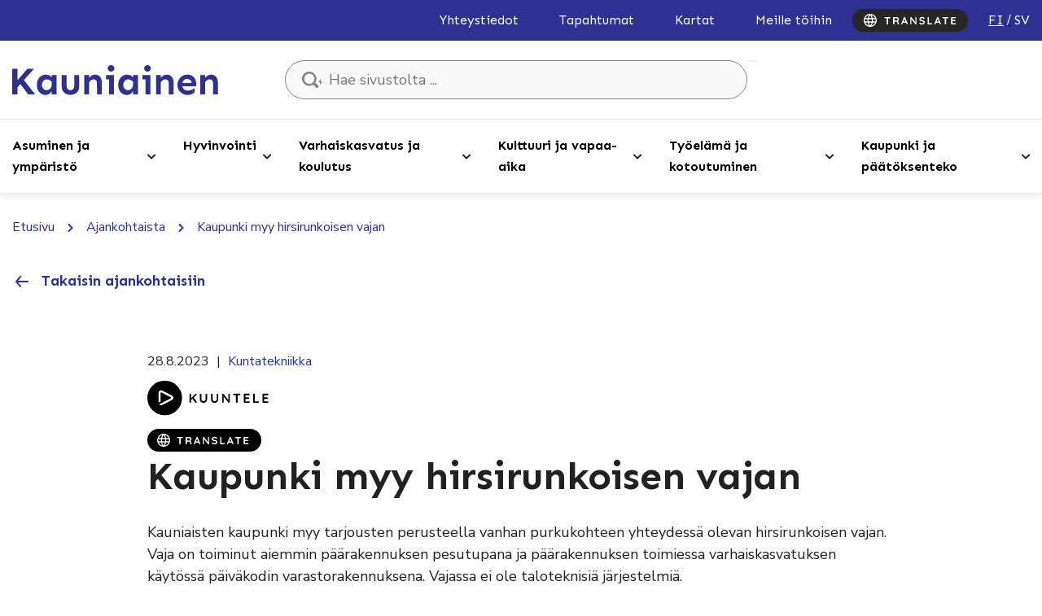

--- FILE ---
content_type: text/html; charset=UTF-8
request_url: https://www.kauniainen.fi/uutiset/kaupunki-myy-hirsirunkoisen-vajan/
body_size: 31682
content:
<!doctype html>
<html lang="fi" data-whatpersist="false">
<head>
	<meta charset="utf-8">
	<meta http-equiv="x-ua-compatible" content="ie=edge">
	<meta name="viewport" content="width=device-width, initial-scale=1">
			<link rel="preload" as="script" href="https://consent.cookiebot.com/uc.js">
		
<script id='polyfills' data-polyfill='https://www.kauniainen.fi/wp-content/themes/kauniainen/dist/scripts/polyfills-e19b48e97f5eb24bfe65.js'>(function(){var e=document.getElementById("polyfills").dataset.polyfill;var t=true;try{eval("async function() {}")}catch(e){t=false}if(t){return}var a=document.createElement("script");a.src=e;a.type="text/javascript";a.async=false;document.getElementsByTagName("script")[0].parentNode.appendChild(a)})();
</script>
<script>(()=> {const publicToken = "pJMDj8VOE";/* global publicToken */
const originalFetch = window.fetch;

/**
 * fetch() wrapper to convert legacy Valu Search multi-search2 requests to Findkit Search requests.
 * Just passes through all other requests.
 */
async function findkitPatchedFetch(originalUrl, options) {
    if (typeof originalUrl !== "string" || originalUrl.startsWith("/")) {
        return originalFetch.call(this, originalUrl, options);
    }

    let url;
    try {
        url = new URL(originalUrl);
    } catch {
        return originalFetch.call(this, originalUrl, options);
    }

    if (
        url.hostname !== "api.search.valu.pro" ||
        !url.pathname.endsWith("/multi-search2")
    ) {
        return originalFetch.call(this, originalUrl, options);
    }

    const searchQueryData = JSON.parse(url.searchParams.get("data"));

    for (const group of searchQueryData.groups) {
        if (group.size === undefined) {
            group.size = searchQueryData.size;
        }

        if (group.from === undefined) {
            group.from = searchQueryData.from;
        }
    }

    delete searchQueryData.size;
    delete searchQueryData.from;

    const res = await originalFetch(
        `https://search.findkit.com/c/${publicToken}/search?p=${publicToken}`,
        {
            method: "POST",
            headers: {
                "content-type": "text/plain",
            },
            mode: "cors",
            credentials: "omit",
            body: JSON.stringify(searchQueryData),
        },
    );

    const responseData = await res.json();

    return new Response(JSON.stringify(responseData.groups), {
        headers: {
            "content-type": "application/json",
        },
    });
}

findkitPatchedFetch.originalFetch = originalFetch;
window.fetch = findkitPatchedFetch;
})();</script>	<!-- cookiebot script start -->
	<script id="Cookiebot" src="https://consent.cookiebot.com/uc.js" data-culture="fi" data-cbid="3bcf3c88-3082-4e36-8931-68a7452c6bd9" data-blockingmode="auto" type="text/javascript"></script>
	<!-- cookiebot script end -->
	<title>Kaupunki myy hirsirunkoisen vajan - Kauniainen</title>
		<style>img:is([sizes="auto" i], [sizes^="auto," i]) { contain-intrinsic-size: 3000px 1500px }</style>
	
<!-- The SEO Framework by Sybre Waaijer -->
<meta name="robots" content="max-snippet:-1,max-image-preview:standard,max-video-preview:-1" />
<link rel="canonical" href="https://www.kauniainen.fi/uutiset/kaupunki-myy-hirsirunkoisen-vajan/" />
<meta name="description" content="Kauniaisten kaupunki myy tarjousten perusteella vanhan purkukohteen yhteydessä olevan hirsirunkoisen vajan. Vaja on toiminut aiemmin päärakennuksen pesutupana…" />
<meta property="og:type" content="article" />
<meta property="og:locale" content="fi_FI" />
<meta property="og:site_name" content="Kauniainen" />
<meta property="og:title" content="Kaupunki myy hirsirunkoisen vajan" />
<meta property="og:description" content="Kauniaisten kaupunki myy tarjousten perusteella vanhan purkukohteen yhteydessä olevan hirsirunkoisen vajan. Vaja on toiminut aiemmin päärakennuksen pesutupana ja päärakennuksen toimiessa…" />
<meta property="og:url" content="https://www.kauniainen.fi/uutiset/kaupunki-myy-hirsirunkoisen-vajan/" />
<meta property="og:image" content="https://www.kauniainen.fi/wp-content/uploads/2021/04/cropped-Kauniainen_Vaakuna_RGB-1.jpg" />
<meta property="og:image:width" content="1428" />
<meta property="og:image:height" content="1612" />
<meta property="article:published_time" content="2023-08-28T07:45:00+00:00" />
<meta property="article:modified_time" content="2023-09-05T07:36:04+00:00" />
<meta name="twitter:card" content="summary_large_image" />
<meta name="twitter:title" content="Kaupunki myy hirsirunkoisen vajan" />
<meta name="twitter:description" content="Kauniaisten kaupunki myy tarjousten perusteella vanhan purkukohteen yhteydessä olevan hirsirunkoisen vajan. Vaja on toiminut aiemmin päärakennuksen pesutupana ja päärakennuksen toimiessa…" />
<meta name="twitter:image" content="https://www.kauniainen.fi/wp-content/uploads/2021/04/cropped-Kauniainen_Vaakuna_RGB-1.jpg" />
<script type="application/ld+json">{"@context":"https://schema.org","@graph":[{"@type":"WebSite","@id":"https://www.kauniainen.fi/#/schema/WebSite","url":"https://www.kauniainen.fi/","name":"Kauniainen","description":"Kauniaisten kaupunki – Grankulla stad","inLanguage":"fi","potentialAction":{"@type":"SearchAction","target":{"@type":"EntryPoint","urlTemplate":"https://www.kauniainen.fi/search/{search_term_string}/"},"query-input":"required name=search_term_string"},"publisher":{"@type":"Organization","@id":"https://www.kauniainen.fi/#/schema/Organization","name":"Kauniainen","url":"https://www.kauniainen.fi/"}},{"@type":"WebPage","@id":"https://www.kauniainen.fi/uutiset/kaupunki-myy-hirsirunkoisen-vajan/","url":"https://www.kauniainen.fi/uutiset/kaupunki-myy-hirsirunkoisen-vajan/","name":"Kaupunki myy hirsirunkoisen vajan - Kauniainen","description":"Kauniaisten kaupunki myy tarjousten perusteella vanhan purkukohteen yhteydessä olevan hirsirunkoisen vajan. Vaja on toiminut aiemmin päärakennuksen pesutupana…","inLanguage":"fi","isPartOf":{"@id":"https://www.kauniainen.fi/#/schema/WebSite"},"breadcrumb":{"@type":"BreadcrumbList","@id":"https://www.kauniainen.fi/#/schema/BreadcrumbList","itemListElement":[{"@type":"ListItem","position":1,"item":"https://www.kauniainen.fi/","name":"Kauniainen"},{"@type":"ListItem","position":2,"item":"https://www.kauniainen.fi/kategoria/uutiset/","name":"Uutiset"},{"@type":"ListItem","position":3,"name":"Kaupunki myy hirsirunkoisen vajan"}]},"potentialAction":{"@type":"ReadAction","target":"https://www.kauniainen.fi/uutiset/kaupunki-myy-hirsirunkoisen-vajan/"},"datePublished":"2023-08-28T07:45:00+00:00","dateModified":"2023-09-05T07:36:04+00:00","author":{"@type":"Person","@id":"https://www.kauniainen.fi/#/schema/Person/910d2b45a458ceff5d089621d5c0df64","name":"Markus Jahnsson"}}]}</script>
<!-- / The SEO Framework by Sybre Waaijer | 1.99ms meta | 0.09ms boot -->

<link rel='dns-prefetch' href='//assets.juicer.io' />
<link rel='dns-prefetch' href='//cdn.search.valu.pro' />
<link rel='dns-prefetch' href='//fonts.googleapis.com' />
<link rel='stylesheet' id='wp-block-library-css' href='https://www.kauniainen.fi/wp-includes/css/dist/block-library/style.min.css?ver=099283536be861b7d7244837cbcce8e7' type='text/css' media='all' />
<style id='wp-block-library-inline-css' type='text/css'>

		.wp-block-pullquote {
			padding: 3em 0 !important;

			blockquote {
				margin: 0 0 1rem !important;
			}
		}

		.wp-block-quote {
			cite {
				display: inline;
			}
		}
</style>
<style id='global-styles-inline-css' type='text/css'>
:root{--wp--preset--aspect-ratio--square: 1;--wp--preset--aspect-ratio--4-3: 4/3;--wp--preset--aspect-ratio--3-4: 3/4;--wp--preset--aspect-ratio--3-2: 3/2;--wp--preset--aspect-ratio--2-3: 2/3;--wp--preset--aspect-ratio--16-9: 16/9;--wp--preset--aspect-ratio--9-16: 9/16;--wp--preset--color--black: #000000;--wp--preset--color--cyan-bluish-gray: #abb8c3;--wp--preset--color--white: #ffffff;--wp--preset--color--pale-pink: #f78da7;--wp--preset--color--vivid-red: #cf2e2e;--wp--preset--color--luminous-vivid-orange: #ff6900;--wp--preset--color--luminous-vivid-amber: #fcb900;--wp--preset--color--light-green-cyan: #7bdcb5;--wp--preset--color--vivid-green-cyan: #00d084;--wp--preset--color--pale-cyan-blue: #8ed1fc;--wp--preset--color--vivid-cyan-blue: #0693e3;--wp--preset--color--vivid-purple: #9b51e0;--wp--preset--gradient--vivid-cyan-blue-to-vivid-purple: linear-gradient(135deg,rgba(6,147,227,1) 0%,rgb(155,81,224) 100%);--wp--preset--gradient--light-green-cyan-to-vivid-green-cyan: linear-gradient(135deg,rgb(122,220,180) 0%,rgb(0,208,130) 100%);--wp--preset--gradient--luminous-vivid-amber-to-luminous-vivid-orange: linear-gradient(135deg,rgba(252,185,0,1) 0%,rgba(255,105,0,1) 100%);--wp--preset--gradient--luminous-vivid-orange-to-vivid-red: linear-gradient(135deg,rgba(255,105,0,1) 0%,rgb(207,46,46) 100%);--wp--preset--gradient--very-light-gray-to-cyan-bluish-gray: linear-gradient(135deg,rgb(238,238,238) 0%,rgb(169,184,195) 100%);--wp--preset--gradient--cool-to-warm-spectrum: linear-gradient(135deg,rgb(74,234,220) 0%,rgb(151,120,209) 20%,rgb(207,42,186) 40%,rgb(238,44,130) 60%,rgb(251,105,98) 80%,rgb(254,248,76) 100%);--wp--preset--gradient--blush-light-purple: linear-gradient(135deg,rgb(255,206,236) 0%,rgb(152,150,240) 100%);--wp--preset--gradient--blush-bordeaux: linear-gradient(135deg,rgb(254,205,165) 0%,rgb(254,45,45) 50%,rgb(107,0,62) 100%);--wp--preset--gradient--luminous-dusk: linear-gradient(135deg,rgb(255,203,112) 0%,rgb(199,81,192) 50%,rgb(65,88,208) 100%);--wp--preset--gradient--pale-ocean: linear-gradient(135deg,rgb(255,245,203) 0%,rgb(182,227,212) 50%,rgb(51,167,181) 100%);--wp--preset--gradient--electric-grass: linear-gradient(135deg,rgb(202,248,128) 0%,rgb(113,206,126) 100%);--wp--preset--gradient--midnight: linear-gradient(135deg,rgb(2,3,129) 0%,rgb(40,116,252) 100%);--wp--preset--font-size--small: 13px;--wp--preset--font-size--medium: 20px;--wp--preset--font-size--large: 36px;--wp--preset--font-size--x-large: 42px;--wp--preset--spacing--20: 0.44rem;--wp--preset--spacing--30: 0.67rem;--wp--preset--spacing--40: 1rem;--wp--preset--spacing--50: 1.5rem;--wp--preset--spacing--60: 2.25rem;--wp--preset--spacing--70: 3.38rem;--wp--preset--spacing--80: 5.06rem;--wp--preset--shadow--natural: 6px 6px 9px rgba(0, 0, 0, 0.2);--wp--preset--shadow--deep: 12px 12px 50px rgba(0, 0, 0, 0.4);--wp--preset--shadow--sharp: 6px 6px 0px rgba(0, 0, 0, 0.2);--wp--preset--shadow--outlined: 6px 6px 0px -3px rgba(255, 255, 255, 1), 6px 6px rgba(0, 0, 0, 1);--wp--preset--shadow--crisp: 6px 6px 0px rgba(0, 0, 0, 1);}:where(.is-layout-flex){gap: 0.5em;}:where(.is-layout-grid){gap: 0.5em;}body .is-layout-flex{display: flex;}.is-layout-flex{flex-wrap: wrap;align-items: center;}.is-layout-flex > :is(*, div){margin: 0;}body .is-layout-grid{display: grid;}.is-layout-grid > :is(*, div){margin: 0;}:where(.wp-block-columns.is-layout-flex){gap: 2em;}:where(.wp-block-columns.is-layout-grid){gap: 2em;}:where(.wp-block-post-template.is-layout-flex){gap: 1.25em;}:where(.wp-block-post-template.is-layout-grid){gap: 1.25em;}.has-black-color{color: var(--wp--preset--color--black) !important;}.has-cyan-bluish-gray-color{color: var(--wp--preset--color--cyan-bluish-gray) !important;}.has-white-color{color: var(--wp--preset--color--white) !important;}.has-pale-pink-color{color: var(--wp--preset--color--pale-pink) !important;}.has-vivid-red-color{color: var(--wp--preset--color--vivid-red) !important;}.has-luminous-vivid-orange-color{color: var(--wp--preset--color--luminous-vivid-orange) !important;}.has-luminous-vivid-amber-color{color: var(--wp--preset--color--luminous-vivid-amber) !important;}.has-light-green-cyan-color{color: var(--wp--preset--color--light-green-cyan) !important;}.has-vivid-green-cyan-color{color: var(--wp--preset--color--vivid-green-cyan) !important;}.has-pale-cyan-blue-color{color: var(--wp--preset--color--pale-cyan-blue) !important;}.has-vivid-cyan-blue-color{color: var(--wp--preset--color--vivid-cyan-blue) !important;}.has-vivid-purple-color{color: var(--wp--preset--color--vivid-purple) !important;}.has-black-background-color{background-color: var(--wp--preset--color--black) !important;}.has-cyan-bluish-gray-background-color{background-color: var(--wp--preset--color--cyan-bluish-gray) !important;}.has-white-background-color{background-color: var(--wp--preset--color--white) !important;}.has-pale-pink-background-color{background-color: var(--wp--preset--color--pale-pink) !important;}.has-vivid-red-background-color{background-color: var(--wp--preset--color--vivid-red) !important;}.has-luminous-vivid-orange-background-color{background-color: var(--wp--preset--color--luminous-vivid-orange) !important;}.has-luminous-vivid-amber-background-color{background-color: var(--wp--preset--color--luminous-vivid-amber) !important;}.has-light-green-cyan-background-color{background-color: var(--wp--preset--color--light-green-cyan) !important;}.has-vivid-green-cyan-background-color{background-color: var(--wp--preset--color--vivid-green-cyan) !important;}.has-pale-cyan-blue-background-color{background-color: var(--wp--preset--color--pale-cyan-blue) !important;}.has-vivid-cyan-blue-background-color{background-color: var(--wp--preset--color--vivid-cyan-blue) !important;}.has-vivid-purple-background-color{background-color: var(--wp--preset--color--vivid-purple) !important;}.has-black-border-color{border-color: var(--wp--preset--color--black) !important;}.has-cyan-bluish-gray-border-color{border-color: var(--wp--preset--color--cyan-bluish-gray) !important;}.has-white-border-color{border-color: var(--wp--preset--color--white) !important;}.has-pale-pink-border-color{border-color: var(--wp--preset--color--pale-pink) !important;}.has-vivid-red-border-color{border-color: var(--wp--preset--color--vivid-red) !important;}.has-luminous-vivid-orange-border-color{border-color: var(--wp--preset--color--luminous-vivid-orange) !important;}.has-luminous-vivid-amber-border-color{border-color: var(--wp--preset--color--luminous-vivid-amber) !important;}.has-light-green-cyan-border-color{border-color: var(--wp--preset--color--light-green-cyan) !important;}.has-vivid-green-cyan-border-color{border-color: var(--wp--preset--color--vivid-green-cyan) !important;}.has-pale-cyan-blue-border-color{border-color: var(--wp--preset--color--pale-cyan-blue) !important;}.has-vivid-cyan-blue-border-color{border-color: var(--wp--preset--color--vivid-cyan-blue) !important;}.has-vivid-purple-border-color{border-color: var(--wp--preset--color--vivid-purple) !important;}.has-vivid-cyan-blue-to-vivid-purple-gradient-background{background: var(--wp--preset--gradient--vivid-cyan-blue-to-vivid-purple) !important;}.has-light-green-cyan-to-vivid-green-cyan-gradient-background{background: var(--wp--preset--gradient--light-green-cyan-to-vivid-green-cyan) !important;}.has-luminous-vivid-amber-to-luminous-vivid-orange-gradient-background{background: var(--wp--preset--gradient--luminous-vivid-amber-to-luminous-vivid-orange) !important;}.has-luminous-vivid-orange-to-vivid-red-gradient-background{background: var(--wp--preset--gradient--luminous-vivid-orange-to-vivid-red) !important;}.has-very-light-gray-to-cyan-bluish-gray-gradient-background{background: var(--wp--preset--gradient--very-light-gray-to-cyan-bluish-gray) !important;}.has-cool-to-warm-spectrum-gradient-background{background: var(--wp--preset--gradient--cool-to-warm-spectrum) !important;}.has-blush-light-purple-gradient-background{background: var(--wp--preset--gradient--blush-light-purple) !important;}.has-blush-bordeaux-gradient-background{background: var(--wp--preset--gradient--blush-bordeaux) !important;}.has-luminous-dusk-gradient-background{background: var(--wp--preset--gradient--luminous-dusk) !important;}.has-pale-ocean-gradient-background{background: var(--wp--preset--gradient--pale-ocean) !important;}.has-electric-grass-gradient-background{background: var(--wp--preset--gradient--electric-grass) !important;}.has-midnight-gradient-background{background: var(--wp--preset--gradient--midnight) !important;}.has-small-font-size{font-size: var(--wp--preset--font-size--small) !important;}.has-medium-font-size{font-size: var(--wp--preset--font-size--medium) !important;}.has-large-font-size{font-size: var(--wp--preset--font-size--large) !important;}.has-x-large-font-size{font-size: var(--wp--preset--font-size--x-large) !important;}
:where(.wp-block-post-template.is-layout-flex){gap: 1.25em;}:where(.wp-block-post-template.is-layout-grid){gap: 1.25em;}
:where(.wp-block-columns.is-layout-flex){gap: 2em;}:where(.wp-block-columns.is-layout-grid){gap: 2em;}
:root :where(.wp-block-pullquote){font-size: 1.5em;line-height: 1.6;}
</style>
<link rel='stylesheet' id='valu-juicer-style-css' href='https://assets.juicer.io/embed.css?ver=099283536be861b7d7244837cbcce8e7' type='text/css' media='all' />
<link rel='stylesheet' id='styles/main-css' href='https://www.kauniainen.fi/wp-content/themes/kauniainen/dist/styles/main.css?ver=c08bdd6bbbe37da82b75221ec0149d92' type='text/css' media='all' />
<link rel='stylesheet' id='sakke/googlefonts-css' href='https://fonts.googleapis.com/css2?family=Nunito+Sans:wght@400;700&#038;family=Sen:wght@400;700&#038;display=swap' type='text/css' media='all' />
<script type='text/javascript' data-cookieconsent='ignore' src="https://www.kauniainen.fi/wp-includes/js/jquery/jquery.min.js?ver=e0fe480c5cf2057fd6ee4f31c6cc530f" id="jquery-core-js"></script>
<script type='text/javascript' data-cookieconsent='ignore' src="https://www.kauniainen.fi/wp-includes/js/jquery/jquery-migrate.min.js?ver=81c1a00402eb589cd2da8c44d82811d1" id="jquery-migrate-js"></script>
<link rel="alternate" title="oEmbed (JSON)" type="application/json+oembed" href="https://www.kauniainen.fi/wp-json/oembed/1.0/embed?url=https%3A%2F%2Fwww.kauniainen.fi%2Fuutiset%2Fkaupunki-myy-hirsirunkoisen-vajan%2F&#038;lang=fi" />
<link rel="alternate" title="oEmbed (XML)" type="text/xml+oembed" href="https://www.kauniainen.fi/wp-json/oembed/1.0/embed?url=https%3A%2F%2Fwww.kauniainen.fi%2Fuutiset%2Fkaupunki-myy-hirsirunkoisen-vajan%2F&#038;format=xml&#038;lang=fi" />
<script type='application/json' id='valu-search'>{"showInSearch":true,"contentSelector":"","contentNoHighlightSelector":"","cleanupSelector":"","title":"Kaupunki myy hirsirunkoisen vajan","created":"2023-08-28T10:45:00+03:00","modified":"2023-09-05T10:36:04+03:00","tags":["wordpress","domain\/www.kauniainen.fi\/wordpress","wp_post_type\/post","domain\/www.kauniainen.fi\/wp_post_type\/post","wp_blog_name\/kauniainen","domain\/www.kauniainen.fi\/wp_blog_name\/kauniainen","public","domain\/www.kauniainen.fi\/wp_taxonomy\/category\/uutiset","wp_taxonomy\/category\/uutiset","domain\/www.kauniainen.fi\/wp_taxonomy\/topic\/kuntatekniikka","wp_taxonomy\/topic\/kuntatekniikka"],"superwords":[],"customFields":{"date":[],"keyword":[],"number":[]},"language":"fi"}</script>	<!-- Forsta Digital Feedback Program -->
	<script type="text/plain" data-cookieconsent="statistics" id="cf-program-klHKTT"
	        src="https://digitalfeedback.euro.confirmit.com/api/digitalfeedback/loader?programKey=klHKTT"
	        async></script>
	<!-- End Forsta Digital Feedback Program -->
	<link rel="apple-touch-icon" sizes="180x180" href="https://www.kauniainen.fi/wp-content/themes/kauniainen/dist/images/favicons/apple-touch-icon.png">
<link rel="icon" type="image/png" sizes="32x32" href="https://www.kauniainen.fi/wp-content/themes/kauniainen/dist/images/favicons/favicon-32x32.png">
<link rel="icon" type="image/png" sizes="16x16" href="https://www.kauniainen.fi/wp-content/themes/kauniainen/dist/images/favicons/favicon-16x16.png">
<link rel="mask-icon" href="https://www.kauniainen.fi/wp-content/themes/kauniainen/dist/images/favicons/safari-pinned-tab.svg" color="#01367c">
<meta name="msapplication-TileColor" content="#2e3192">
<meta name="theme-color" content="#2e3192">		<link rel="preload" href="https://static.voiceintuitive.com/widget.js" as="script">
	</head>
<body class="wp-singular post-template-default single single-post postid-78446 single-format-standard wp-theme-kauniainen">


<!--[if IE]>
<div class="alert alert-warning">
	Käytät &lt;strong&gt;vanhentunutta&lt;/strong&gt; selainta. Ole hyvä ja &lt;a href=”http://browsehappy.com/”&gt;päivitä selaimesi&lt;/a&gt; parantaaksesi käyttökokemustasi.</div>
<![endif]-->

<header id="header" class="header" role="banner" aria-label="Otsikko">
	<div class="header__top">
		<div class="container-fluid">
			<div class="row">
				<div class="header2__top-col">
					<a class="header-skip-link" href="#content">Hyppää sisältöön</a>
											<nav id="header-top-nav" class="header-top-nav" aria-label="Ylävalikko">
							<ul class="header-top-nav-lvl-1"><li class="header-top-nav-lvl-1__item "><a class="header-top-nav-lvl-1__link"  href="https://www.kauniainen.fi/yhteystiedot/#/">Yhteystiedot</a></li>
<li class="header-top-nav-lvl-1__item "><a class="header-top-nav-lvl-1__link"  href="https://www.kauniainen.fi/tapahtumat/">Tapahtumat</a></li>
<li class="header-top-nav-lvl-1__item "><a class="header-top-nav-lvl-1__link"  href="https://www.kauniainen.fi/asuminen-ja-ymparisto/kaavoitus-ja-maankaytto/kartat-ja-paikkatiedot/">Kartat</a></li>
<li class="header-top-nav-lvl-1__item "><a class="header-top-nav-lvl-1__link"  href="https://www.kauniainen.fi/tyoelama-ja-kotoutuminen/kauniaisten-kaupunki-tyonantajana/">Meille töihin</a></li>
</ul>						</nav>
                    <button id="show-translate-menu-button" aria-label="Translate" aria-expanded="false" onclick="window._vi('show-translate-menu','#show-translate-menu-button')" lang="en" class="sc-lcepkR espMPd"  onmouseout="this.style.opacity=1" style="display: flex; align-items: center; justify-content: center; cursor: pointer; background-color: rgb(38, 38, 38); border: medium; border-radius: 16px; padding: 6px 14px; line-height: 20px; opacity: 1;"><svg style="display: inline-block;" width="114" height="16" viewBox="0 0 114 16" fill="none" xmlns="http://www.w3.org/2000/svg" class="sc-fKVqWL fcQPdA"><path d="M29.056 13C28.8133 13 28.614 12.9264 28.458 12.779C28.302 12.623 28.224 12.4324 28.224 12.207V4.66702H29.914V12.207C29.914 12.4324 29.8317 12.623 29.667 12.779C29.511 12.9264 29.3073 13 29.056 13ZM26.183 5.39502C25.9577 5.39502 25.767 5.32569 25.611 5.18702C25.4637 5.04835 25.39 4.86635 25.39 4.64102C25.39 4.41569 25.4637 4.23802 25.611 4.10802C25.767 3.96935 25.9577 3.90002 26.183 3.90002H31.955C32.1803 3.90002 32.3667 3.96935 32.514 4.10802C32.67 4.24669 32.748 4.42869 32.748 4.65402C32.748 4.87935 32.67 5.06135 32.514 5.20002C32.3667 5.33002 32.1803 5.39502 31.955 5.39502H26.183Z" fill="#FFFFFF"></path><path d="M36.9987 13C36.756 13 36.5394 12.9264 36.3487 12.779C36.158 12.623 36.0627 12.4324 36.0627 12.207V4.69302C36.0627 4.46769 36.1364 4.28135 36.2837 4.13402C36.4397 3.97802 36.6304 3.90002 36.8557 3.90002H40.5997C41.0504 3.90002 41.4707 4.02135 41.8607 4.26402C42.2594 4.49802 42.58 4.82735 42.8227 5.25202C43.0654 5.66802 43.1867 6.14902 43.1867 6.69502C43.1867 7.02435 43.1174 7.34502 42.9787 7.65702C42.8487 7.96902 42.6667 8.25069 42.4327 8.50202C42.2074 8.75335 41.9517 8.94835 41.6657 9.08702L41.6787 8.78802C41.9214 8.91802 42.1207 9.07402 42.2767 9.25602C42.4414 9.42935 42.567 9.62002 42.6537 9.82802C42.749 10.0274 42.8054 10.244 42.8227 10.478C42.8574 10.6947 42.879 10.8854 42.8877 11.05C42.905 11.2147 42.931 11.3534 42.9657 11.466C43.009 11.5787 43.087 11.6654 43.1997 11.726C43.3904 11.8387 43.5074 12.0034 43.5507 12.22C43.6027 12.428 43.555 12.6144 43.4077 12.779C43.3124 12.8917 43.191 12.9654 43.0437 13C42.8964 13.026 42.749 13.026 42.6017 13C42.4544 12.9654 42.333 12.922 42.2377 12.87C42.0904 12.7834 41.943 12.6577 41.7957 12.493C41.6484 12.3197 41.527 12.09 41.4317 11.804C41.345 11.518 41.3017 11.1497 41.3017 10.699C41.3017 10.5517 41.2757 10.4174 41.2237 10.296C41.1717 10.166 41.098 10.0577 41.0027 9.97102C40.9074 9.87569 40.786 9.80635 40.6387 9.76302C40.4914 9.71102 40.318 9.68502 40.1187 9.68502H37.4927L37.6877 9.38602V12.207C37.6877 12.4324 37.627 12.623 37.5057 12.779C37.3844 12.9264 37.2154 13 36.9987 13ZM37.5057 8.34602H40.5347C40.6907 8.34602 40.8424 8.27669 40.9897 8.13802C41.137 7.99069 41.2584 7.79569 41.3537 7.55302C41.449 7.30169 41.4967 7.02869 41.4967 6.73402C41.4967 6.35269 41.3927 6.03635 41.1847 5.78502C40.9854 5.52502 40.7687 5.39502 40.5347 5.39502H37.5317L37.6877 4.97902V8.65802L37.5057 8.34602Z" fill="#FFFFFF"></path><path d="M50.2785 5.94102L47.4705 12.545C47.4098 12.7097 47.3145 12.8397 47.1845 12.935C47.0632 13.0217 46.9288 13.065 46.7815 13.065C46.5475 13.065 46.3742 13 46.2615 12.87C46.1488 12.74 46.0925 12.5797 46.0925 12.389C46.0925 12.311 46.1055 12.2287 46.1315 12.142L49.3685 4.36802C49.4378 4.19469 49.5418 4.06035 49.6805 3.96502C49.8278 3.86969 49.9838 3.83069 50.1485 3.84802C50.3045 3.84802 50.4475 3.89569 50.5775 3.99102C50.7162 4.07769 50.8158 4.20335 50.8765 4.36802L54.0745 11.986C54.1178 12.0987 54.1395 12.2027 54.1395 12.298C54.1395 12.532 54.0615 12.7184 53.9055 12.857C53.7582 12.9957 53.5935 13.065 53.4115 13.065C53.2555 13.065 53.1125 13.0174 52.9825 12.922C52.8612 12.8267 52.7658 12.6967 52.6965 12.532L49.9015 6.01902L50.2785 5.94102ZM47.8735 10.959L48.5885 9.46402H52.0985L52.3455 10.959H47.8735Z" fill="#FFFFFF"></path><path d="M64.0933 3.90002C64.3013 3.90002 64.4703 3.96935 64.6003 4.10802C64.7303 4.24669 64.7952 4.42002 64.7952 4.62802V12.207C64.7952 12.4324 64.7172 12.623 64.5612 12.779C64.4139 12.9264 64.2276 13 64.0023 13C63.8896 13 63.7726 12.9827 63.6512 12.948C63.5386 12.9047 63.4519 12.8484 63.3913 12.779L58.2822 6.29202L58.6203 6.08402V12.272C58.6203 12.48 58.5509 12.6534 58.4123 12.792C58.2823 12.9307 58.1089 13 57.8923 13C57.6843 13 57.5153 12.9307 57.3853 12.792C57.2553 12.6534 57.1902 12.48 57.1902 12.272V4.69302C57.1902 4.46769 57.2639 4.28135 57.4113 4.13402C57.5673 3.97802 57.7579 3.90002 57.9832 3.90002C58.1046 3.90002 58.2302 3.92602 58.3602 3.97802C58.4902 4.02135 58.5856 4.09069 58.6462 4.18602L63.5993 10.504L63.3783 10.66V4.62802C63.3783 4.42002 63.4432 4.24669 63.5732 4.10802C63.7032 3.96935 63.8766 3.90002 64.0933 3.90002Z" fill="#FFFFFF"></path><path d="M71.6248 13.13C71.0182 13.13 70.4722 13.0564 69.9868 12.909C69.5015 12.753 69.0378 12.4844 68.5958 12.103C68.4832 12.0077 68.3965 11.8994 68.3358 11.778C68.2752 11.6567 68.2448 11.5354 68.2448 11.414C68.2448 11.2147 68.3142 11.0414 68.4528 10.894C68.6002 10.738 68.7822 10.66 68.9988 10.66C69.1635 10.66 69.3108 10.712 69.4408 10.816C69.7702 11.0847 70.0952 11.2884 70.4158 11.427C70.7452 11.5657 71.1482 11.635 71.6248 11.635C71.9455 11.635 72.2402 11.5874 72.5088 11.492C72.7775 11.388 72.9942 11.2537 73.1588 11.089C73.3235 10.9157 73.4058 10.7207 73.4058 10.504C73.4058 10.244 73.3278 10.023 73.1718 9.84102C73.0158 9.65902 72.7775 9.50735 72.4568 9.38602C72.1362 9.25602 71.7288 9.15635 71.2348 9.08702C70.7668 9.01769 70.3552 8.91369 69.9998 8.77502C69.6445 8.62769 69.3455 8.44569 69.1028 8.22902C68.8688 8.00369 68.6912 7.74369 68.5698 7.44902C68.4485 7.14569 68.3878 6.80769 68.3878 6.43502C68.3878 5.87169 68.5308 5.39069 68.8168 4.99202C69.1115 4.59335 69.5058 4.29002 69.9998 4.08202C70.4938 3.87402 71.0398 3.77002 71.6378 3.77002C72.2012 3.77002 72.7212 3.85669 73.1978 4.03002C73.6832 4.19469 74.0775 4.40702 74.3808 4.66702C74.6322 4.86635 74.7578 5.09602 74.7578 5.35602C74.7578 5.54669 74.6842 5.72002 74.5368 5.87602C74.3895 6.03202 74.2162 6.11002 74.0168 6.11002C73.8868 6.11002 73.7698 6.07102 73.6658 5.99302C73.5272 5.87169 73.3408 5.75902 73.1068 5.65502C72.8728 5.54235 72.6258 5.45135 72.3658 5.38202C72.1058 5.30402 71.8632 5.26502 71.6378 5.26502C71.2652 5.26502 70.9488 5.31269 70.6888 5.40802C70.4375 5.50335 70.2468 5.63335 70.1168 5.79802C69.9868 5.96269 69.9218 6.15335 69.9218 6.37002C69.9218 6.63002 69.9955 6.84669 70.1428 7.02002C70.2988 7.18469 70.5198 7.31902 70.8058 7.42302C71.0918 7.51835 71.4342 7.60502 71.8328 7.68302C72.3528 7.77835 72.8078 7.89102 73.1978 8.02102C73.5965 8.15102 73.9258 8.32002 74.1858 8.52802C74.4458 8.72735 74.6408 8.98302 74.7708 9.29502C74.9008 9.59835 74.9658 9.97102 74.9658 10.413C74.9658 10.9764 74.8098 11.4617 74.4978 11.869C74.1858 12.2764 73.7742 12.5884 73.2628 12.805C72.7602 13.0217 72.2142 13.13 71.6248 13.13Z" fill="#FFFFFF"></path><path d="M83.4247 11.479C83.65 11.479 83.8363 11.5527 83.9837 11.7C84.1397 11.8387 84.2177 12.0207 84.2177 12.246C84.2177 12.4627 84.1397 12.6447 83.9837 12.792C83.8363 12.9307 83.65 13 83.4247 13H79.1997C78.9743 13 78.7837 12.9264 78.6277 12.779C78.4803 12.623 78.4067 12.4324 78.4067 12.207V4.69302C78.4067 4.46769 78.4847 4.28135 78.6407 4.13402C78.7967 3.97802 78.996 3.90002 79.2387 3.90002C79.4467 3.90002 79.6287 3.97802 79.7847 4.13402C79.9493 4.28135 80.0317 4.46769 80.0317 4.69302V11.7L79.7457 11.479H83.4247Z" fill="#FFFFFF"></path><path d="M90.9975 5.94102L88.1895 12.545C88.1288 12.7097 88.0335 12.8397 87.9035 12.935C87.7821 13.0217 87.6478 13.065 87.5005 13.065C87.2665 13.065 87.0931 13 86.9805 12.87C86.8678 12.74 86.8115 12.5797 86.8115 12.389C86.8115 12.311 86.8245 12.2287 86.8505 12.142L90.0875 4.36802C90.1568 4.19469 90.2608 4.06035 90.3995 3.96502C90.5468 3.86969 90.7028 3.83069 90.8675 3.84802C91.0235 3.84802 91.1665 3.89569 91.2965 3.99102C91.4351 4.07769 91.5348 4.20335 91.5955 4.36802L94.7935 11.986C94.8368 12.0987 94.8585 12.2027 94.8585 12.298C94.8585 12.532 94.7805 12.7184 94.6245 12.857C94.4771 12.9957 94.3125 13.065 94.1305 13.065C93.9745 13.065 93.8315 13.0174 93.7015 12.922C93.5801 12.8267 93.4848 12.6967 93.4155 12.532L90.6205 6.01902L90.9975 5.94102ZM88.5925 10.959L89.3075 9.46402H92.8175L93.0645 10.959H88.5925Z" fill="#FFFFFF"></path><path d="M100.343 13C100.1 13 99.9007 12.9264 99.7447 12.779C99.5887 12.623 99.5107 12.4324 99.5107 12.207V4.66702H101.201V12.207C101.201 12.4324 101.118 12.623 100.954 12.779C100.798 12.9264 100.594 13 100.343 13ZM97.4697 5.39502C97.2444 5.39502 97.0537 5.32569 96.8977 5.18702C96.7504 5.04835 96.6767 4.86635 96.6767 4.64102C96.6767 4.41569 96.7504 4.23802 96.8977 4.10802C97.0537 3.96935 97.2444 3.90002 97.4697 3.90002H103.242C103.467 3.90002 103.653 3.96935 103.801 4.10802C103.957 4.24669 104.035 4.42869 104.035 4.65402C104.035 4.87935 103.957 5.06135 103.801 5.20002C103.653 5.33002 103.467 5.39502 103.242 5.39502H97.4697Z" fill="#FFFFFF"></path><path d="M108.142 3.90002H112.497C112.723 3.90002 112.909 3.97369 113.056 4.12102C113.212 4.25969 113.29 4.44169 113.29 4.66702C113.29 4.88369 113.212 5.06135 113.056 5.20002C112.909 5.33002 112.723 5.39502 112.497 5.39502H108.857L108.974 5.17402V7.70902L108.87 7.60502H111.912C112.138 7.60502 112.324 7.67869 112.471 7.82602C112.627 7.96469 112.705 8.14669 112.705 8.37202C112.705 8.58869 112.627 8.76635 112.471 8.90502C112.324 9.03502 112.138 9.10002 111.912 9.10002H108.909L108.974 8.99602V11.622L108.87 11.505H112.497C112.723 11.505 112.909 11.583 113.056 11.739C113.212 11.8864 113.29 12.0597 113.29 12.259C113.29 12.4757 113.212 12.6534 113.056 12.792C112.909 12.9307 112.723 13 112.497 13H108.142C107.917 13 107.726 12.9264 107.57 12.779C107.423 12.623 107.349 12.4324 107.349 12.207V4.69302C107.349 4.46769 107.423 4.28135 107.57 4.13402C107.726 3.97802 107.917 3.90002 108.142 3.90002Z" fill="#FFFFFF"></path><path fill-rule="evenodd" clip-rule="evenodd" d="M8 0C12.4153 0 16 3.58467 16 8C16 12.4153 12.4153 16 8 16C3.58467 16 0 12.4153 0 8C0 3.58467 3.58467 0 8 0ZM9.70467 10.6667H6.29467C6.65867 12.3067 7.25533 13.4093 8 14.496C8.796 13.3353 9.36067 12.2227 9.70467 10.6667ZM4.93333 10.6667H1.88867C2.71267 12.55 4.358 13.9813 6.392 14.4773C5.69333 13.322 5.20333 12.0387 4.93333 10.6667ZM14.1113 10.6667H11.0667C10.806 11.992 10.3367 13.258 9.61667 14.4627C11.6247 13.954 13.2947 12.5327 14.1113 10.6667ZM4.77467 6.66667H1.46667C1.28867 7.542 1.28867 8.45667 1.46667 9.33333H4.74333C4.664 8.44733 4.676 7.552 4.77467 6.66667ZM9.882 6.66667H6.11733C6.00733 7.55067 5.994 8.448 6.082 9.33333H9.91733C10.006 8.448 9.99133 7.55133 9.882 6.66667V6.66667ZM14.5333 6.66667H11.2247C11.3233 7.552 11.3353 8.44733 11.2567 9.33333H14.5333C14.7067 8.47667 14.7153 7.568 14.5333 6.66667V6.66667ZM6.42933 1.514C4.378 2.002 2.718 3.438 1.88867 5.33333H4.99067C5.28067 3.972 5.776 2.67667 6.42933 1.514ZM7.99933 1.482C7.27333 2.662 6.726 3.784 6.35733 5.33333H9.642C9.286 3.836 8.75067 2.70133 7.99933 1.482ZM9.578 1.528C10.2533 2.736 10.7333 4.03467 11.0087 5.33333H14.1113C13.29 3.456 11.6033 2.028 9.578 1.528Z" fill="#FFFFFF"></path></svg></button>					<nav class="header-language-switcher" aria-label="Sivuston kielivalinta">
						<ul class="lang-switcher ">
								<li class="lang-item lang-item-2 lang-item-fi current-lang lang-item-first"><a lang="fi" hreflang="fi" href="https://www.kauniainen.fi/uutiset/kaupunki-myy-hirsirunkoisen-vajan/" aria-current="true">fi</a></li>
	<li class="lang-item lang-item-5 lang-item-sv no-translation"><a lang="sv-SE" hreflang="sv-SE" href="https://www.kauniainen.fi/sv/">sv</a></li>
						</ul>
					</nav>
									</div>
			</div>
		</div>
	</div>
	<div class="header__middle">
		<div class="container-fluid">
			<div class="row">
				<div class="header2__middle-col">
					<div class="header-site-branding">
						<a href="https://www.kauniainen.fi/" rel="home" aria-label="Siirry etusivulle, Kauniainen">
							<span class="screen-reader-text">Kauniainen</span>
							<svg xmlns="http://www.w3.org/2000/svg" viewBox="0 0 253 37"><path fill="#2e3192" d="M231.047 36V12.328H237v3.375c.719-.969 1.695-1.875 2.93-2.719 1.234-.843 2.648-1.265 4.242-1.265 2.406 0 4.422.812 6.047 2.437 1.625 1.625 2.437 4.063 2.437 7.313V36h-5.953l-.047-13.734c0-1.594-.383-2.782-1.148-3.563-.766-.781-1.82-1.172-3.164-1.172-1.063 0-2.055.344-2.977 1.032A10.62 10.62 0 00237 21v15zM220.39 21.938c-.125-1.688-.75-2.946-1.875-3.774-1.125-.828-2.36-1.242-3.703-1.242-1.47 0-2.704.453-3.704 1.36-1 .906-1.687 2.124-2.062 3.656zm-11.133 13.171a12.311 12.311 0 01-4.594-4.359c-1.14-1.844-1.71-3.953-1.71-6.328 0-2.313.515-4.422 1.546-6.328a12.486 12.486 0 014.266-4.617c1.812-1.172 3.875-1.758 6.187-1.758 2.313 0 4.305.5 5.977 1.5 1.672 1 2.953 2.383 3.843 4.148.891 1.766 1.336 3.805 1.336 6.117v2.532h-17.156c.313 1.593 1.094 2.875 2.344 3.843 1.25.97 2.781 1.453 4.594 1.453 1.718 0 3.28-.343 4.687-1.03 1.406-.688 2.531-1.391 3.375-2.11l-.047 5.531c-.75.656-1.867 1.32-3.351 1.992-1.485.672-3.117 1.008-4.899 1.008-2.343 0-4.476-.531-6.398-1.594zM176.64 36V12.328h5.953v3.375c.719-.969 1.695-1.875 2.93-2.719 1.234-.843 2.648-1.265 4.242-1.265 2.406 0 4.422.812 6.047 2.437 1.625 1.625 2.437 4.063 2.437 7.313V36h-5.953l-.047-13.734c0-1.594-.383-2.782-1.148-3.563-.766-.781-1.82-1.172-3.164-1.172-1.063 0-2.055.344-2.977 1.032A10.62 10.62 0 00182.594 21v15zm-12.953 0V17.39h-3.797v-5.062h9.75V36zm-.397-29.156c-.798-.813-1.197-1.75-1.197-2.813 0-1.093.399-2.039 1.197-2.836C164.088.398 165.05 0 166.177 0c1.126 0 2.096.398 2.91 1.195.813.797 1.22 1.742 1.22 2.836 0 1.063-.407 2-1.22 2.813-.814.812-1.784 1.218-2.91 1.218-1.127 0-2.089-.406-2.886-1.218zm-17.97 23.062c.921-.562 1.671-1.351 2.25-2.367.577-1.016.867-2.242.867-3.68v-3.375c-.844-.906-1.758-1.625-2.743-2.156a6.654 6.654 0 00-3.21-.797c-1.25 0-2.32.32-3.212.961A6.55 6.55 0 00137.188 21a7.528 7.528 0 00-.75 3.328c0 1.781.539 3.297 1.617 4.547 1.078 1.25 2.508 1.875 4.289 1.875a5.614 5.614 0 002.976-.844zm-9.75 5.344c-1.61-.969-2.9-2.375-3.868-4.219-.969-1.843-1.453-4.078-1.453-6.703s.492-4.875 1.477-6.75c.984-1.875 2.312-3.32 3.984-4.336 1.672-1.015 3.523-1.523 5.555-1.523 1.28 0 2.578.297 3.89.89 1.313.594 2.407 1.391 3.282 2.391v-2.672h5.953V36h-5.953v-3.984c-.688 1.28-1.688 2.382-3 3.304-1.313.922-2.844 1.383-4.594 1.383-1.906 0-3.664-.484-5.274-1.453zm-16.633.75V17.39h-3.797v-5.062h9.75V36zm-.397-29.156c-.798-.813-1.197-1.75-1.197-2.813 0-1.093.399-2.039 1.197-2.836C119.338.398 120.3 0 121.427 0c1.126 0 2.096.398 2.91 1.195.813.797 1.22 1.742 1.22 2.836 0 1.063-.407 2-1.22 2.813-.814.812-1.784 1.218-2.91 1.218-1.127 0-2.089-.406-2.886-1.218zM88.5 36V12.328h5.953v3.375c.719-.969 1.695-1.875 2.93-2.719 1.234-.843 2.648-1.265 4.242-1.265 2.406 0 4.422.812 6.047 2.437 1.625 1.625 2.437 4.063 2.437 7.313V36h-5.953l-.047-13.734c0-1.594-.382-2.782-1.148-3.563-.766-.781-1.82-1.172-3.164-1.172-1.063 0-2.055.344-2.977 1.032A10.62 10.62 0 0094.453 21v15zm-22.495-.656c-1.608-.813-2.873-1.977-3.795-3.492-.921-1.516-1.382-3.32-1.382-5.414v-14.11h5.997l.047 13.031c0 1.844.422 3.22 1.265 4.125.844.907 1.968 1.36 3.374 1.36 1.374 0 2.49-.453 3.35-1.36.859-.906 1.288-2.28 1.288-4.125V12.33h6.044v14.109c0 2.093-.468 3.898-1.405 5.414a9.364 9.364 0 01-3.819 3.492c-1.609.812-3.428 1.219-5.458 1.219-2.062 0-3.897-.407-5.506-1.22zm-20.59-5.438c.92-.562 1.67-1.351 2.25-2.367.577-1.016.866-2.242.866-3.68v-3.375c-.843-.906-1.758-1.625-2.742-2.156a6.654 6.654 0 00-3.21-.797c-1.25 0-2.321.32-3.212.961A6.55 6.55 0 0037.281 21a7.528 7.528 0 00-.75 3.328c0 1.781.54 3.297 1.617 4.547 1.079 1.25 2.508 1.875 4.29 1.875a5.614 5.614 0 002.976-.844zm-9.75 5.344c-1.61-.969-2.9-2.375-3.868-4.219-.969-1.843-1.453-4.078-1.453-6.703s.492-4.875 1.476-6.75c.985-1.875 2.313-3.32 3.985-4.336 1.672-1.015 3.523-1.523 5.554-1.523 1.282 0 2.578.297 3.891.89 1.312.594 2.406 1.391 3.281 2.391v-2.672h5.953V36h-5.953v-3.984c-.687 1.28-1.687 2.382-3 3.304-1.312.922-2.844 1.383-4.594 1.383-1.906 0-3.664-.484-5.273-1.453zM0 36V4.594h6.516v14.062L18.469 4.594h8.25L14.39 18.328 28.125 36h-8.531L9.937 23.297l-3.42 3.843V36z"/></svg>						</a>
					</div>
					<div class="header-site-search d-none d-lg-flex">
						<form role="search" method="get" class="search-form" action="https://www.kauniainen.fi/">

	<label class="sr-only">Hae sivustolta ...</label>

	<input type="search" value="" name="s" class="search-form__field"
	       placeholder="Hae sivustolta ..." aria-label="Hae sivustolta ..." required>
	<button class="search-form__submit" type="submit" value="Submit">Hae sivustolta ...</button>
</form>

					</div>
					<button class="header-primary-search-toggle" aria-label="Activate search">
						<label>Haku</label>
						<svg data-name="Layer 1" xmlns="http://www.w3.org/2000/svg" viewBox="0 0 239.417 190.915"><g data-name="Layer 2"><path d="M85.113 23.894A59.745 59.745 0 10145.9 83.631a60.313 60.313 0 00-60.787-59.736m103.735 161.801a18.539 18.539 0 01-25.79 0l-32.175-31.64a85.773 85.773 0 01-45.77 13.308C38.107 167.364 0 129.894 0 83.692S38.107 0 85.113 0s85.093 37.469 85.093 83.692a82.25 82.25 0 01-13.533 45.008l32.175 31.64a17.715 17.715 0 01.306 25.05q-.151.155-.306.306m32.504-70.344v-31.66l-29.785 40.662h16.953a1.133 1.133 0 011.133 1.133v31.742l29.764-40.662h-16.952a1.133 1.133 0 01-1.133-1.132" data-name="Layer 1-2" fill="#2e3192"/></g></svg>					</button>
					<button class="header-primary-nav-toggle hamburger hamburger--squeeze" data-header-toggle="primary-nav" type="button" aria-label="Avaa/sulje valikko">
						<label>Valikko</label>
						<span class="hamburger-box">
							<span class="hamburger-inner"></span>
						</span>
					</button>
				</div>
			</div>
		</div>
	</div>
	<div class="header__bottom">
		<div class="container-fluid">
			<div class="row">
				<div class="header2__bottom-col">
					<div class="header-navigation-area">
						<div class="header-primary-nav-wrapper">
							<div class="header-primary-nav-container">
								<nav id="header-primary-nav" class="header-primary-nav" aria-label="Päävalikko">
									<ul class="header-primary-nav-lvl-1"><li class="header-primary-nav-lvl-1__item "><a class="header-primary-nav-lvl-1__link"  href="https://www.kauniainen.fi/asuminen-ja-ymparisto/">Asuminen ja ympäristö</a>
<button class="header-primary-nav-lvl-1__sub-menu-toggle" data-header-toggle="sub-menu" aria-label="Avaa alaosio" aria-expanded="false"><svg class="desktop-icon" xmlns="http://www.w3.org/2000/svg" viewBox="0 0 10 7"><path fill="#212121" d="M5.004 6.504a1 1 0 01-.71-.29l-4-4a1.004 1.004 0 011.42-1.42l3.29 3.31 3.3-3.18a1 1 0 111.38 1.44l-4 3.86a1 1 0 01-.68.28z"/></svg><svg class="mobile-icon--open" xmlns="http://www.w3.org/2000/svg" viewBox="0 0 16 16"><path fill="#fff" d="M15 7H9V1a1 1 0 10-2 0v6H1a1 1 0 100 2h6v6a1 1 0 102 0V9h6a1 1 0 100-2z"/></svg><svg class="mobile-icon--close" xmlns="http://www.w3.org/2000/svg" viewBox="0 0 16 2"><path fill="#fff" d="M15 2H1a1 1 0 110-2h14a1 1 0 010 2z"/></svg></button>

<ul class="header-primary-nav-lvl-2 header-primary-nav-lvl">
	<li class="header-primary-nav-lvl-2__item "><a class="header-primary-nav-lvl-2__link"  href="https://www.kauniainen.fi/asuminen-ja-ymparisto/rakennusvalvonta/">Rakennusvalvonta</a></li>
	<li class="header-primary-nav-lvl-2__item "><a class="header-primary-nav-lvl-2__link"  href="https://www.kauniainen.fi/asuminen-ja-ymparisto/kaavoitus-ja-maankaytto/">Kaavoitus ja maankäyttö</a></li>
	<li class="header-primary-nav-lvl-2__item "><a class="header-primary-nav-lvl-2__link"  href="https://www.kauniainen.fi/asuminen-ja-ymparisto/kaupunki-rakentaa/">Kaupunki rakentaa, suunnittelee ja ylläpitää</a></li>
	<li class="header-primary-nav-lvl-2__item "><a class="header-primary-nav-lvl-2__link"  href="https://www.kauniainen.fi/asuminen-ja-ymparisto/kuntatekniikka/">Kuntatekniikka</a></li>
	<li class="header-primary-nav-lvl-2__item "><a class="header-primary-nav-lvl-2__link"  href="https://www.kauniainen.fi/asuminen-ja-ymparisto/kuntatekniikka/kaupunkirata/">Kaupunkirata</a></li>
	<li class="header-primary-nav-lvl-2__item "><a class="header-primary-nav-lvl-2__link"  href="https://www.kauniainen.fi/asuminen-ja-ymparisto/liikenne/">Liikenne</a></li>
	<li class="header-primary-nav-lvl-2__item "><a class="header-primary-nav-lvl-2__link"  href="https://www.kauniainen.fi/asuminen-ja-ymparisto/viher-ja-muut-yleiset-alueet/">Viher- ja muut yleiset alueet</a></li>
	<li class="header-primary-nav-lvl-2__item "><a class="header-primary-nav-lvl-2__link"  href="https://www.kauniainen.fi/asuminen-ja-ymparisto/asuminen/">Asuminen</a></li>
	<li class="header-primary-nav-lvl-2__item "><a class="header-primary-nav-lvl-2__link"  href="https://www.kauniainen.fi/asuminen-ja-ymparisto/ymparisto/">Ympäristö</a></li>
	<li class="header-primary-nav-lvl-2__item "><a class="header-primary-nav-lvl-2__link"  href="https://www.kauniainen.fi/asuminen-ja-ymparisto/ymparisto/planetaarisen-hyvinvoinnin-joulukalenteri/">Planetaarisen hyvinvoinnin joulukalenteri</a></li>
</ul>
</li>
<li class="header-primary-nav-lvl-1__item "><a class="header-primary-nav-lvl-1__link"  href="https://www.kauniainen.fi/hyvinvointi/">Hyvinvointi</a>
<button class="header-primary-nav-lvl-1__sub-menu-toggle" data-header-toggle="sub-menu" aria-label="Avaa alaosio" aria-expanded="false"><svg class="desktop-icon" xmlns="http://www.w3.org/2000/svg" viewBox="0 0 10 7"><path fill="#212121" d="M5.004 6.504a1 1 0 01-.71-.29l-4-4a1.004 1.004 0 011.42-1.42l3.29 3.31 3.3-3.18a1 1 0 111.38 1.44l-4 3.86a1 1 0 01-.68.28z"/></svg><svg class="mobile-icon--open" xmlns="http://www.w3.org/2000/svg" viewBox="0 0 16 16"><path fill="#fff" d="M15 7H9V1a1 1 0 10-2 0v6H1a1 1 0 100 2h6v6a1 1 0 102 0V9h6a1 1 0 100-2z"/></svg><svg class="mobile-icon--close" xmlns="http://www.w3.org/2000/svg" viewBox="0 0 16 2"><path fill="#fff" d="M15 2H1a1 1 0 110-2h14a1 1 0 010 2z"/></svg></button>

<ul class="header-primary-nav-lvl-2 header-primary-nav-lvl">
	<li class="header-primary-nav-lvl-2__item "><a class="header-primary-nav-lvl-2__link"  href="https://www.kauniainen.fi/hyvinvointi/hyvinvointikertomus-ja-suunnitelma/">Hyvinvointikertomus ja -suunnitelma</a></li>
	<li class="header-primary-nav-lvl-2__item "><a class="header-primary-nav-lvl-2__link"  href="https://www.kauniainen.fi/hyvinvointi/hyvinvointiopetus-kouluissa/">Hyvinvointiopetus kouluissa</a></li>
	<li class="header-primary-nav-lvl-2__item "><a class="header-primary-nav-lvl-2__link"  href="https://www.kauniainen.fi/hyvinvointi/ajankohtaista-hyvinvoinnin-ja-terveyden-edistamisessa/">Ajankohtaista hyvinvoinnin ja terveyden edistämisessä</a></li>
	<li class="header-primary-nav-lvl-2__item "><a class="header-primary-nav-lvl-2__link"  href="https://www.kauniainen.fi/hyvinvointi/osallisuuden-vahvistaminen-ja-yksinaisyyden-vahentaminen/">Osallisuuden vahvistaminen ja yksinäisyyden vähentäminen</a></li>
	<li class="header-primary-nav-lvl-2__item "><a class="header-primary-nav-lvl-2__link"  href="https://www.kauniainen.fi/hyvinvointi/turvallinen-arki-ja-arjen-hallinta/">Turvallinen arki ja arjen hallinta</a></li>
	<li class="header-primary-nav-lvl-2__item "><a class="header-primary-nav-lvl-2__link"  href="https://www.kauniainen.fi/hyvinvointi/mielen-hyvinvointi-ja-riippuvuuksien-ehkaisy/">Mielen hyvinvointi ja riippuvuuksien ehkäisy</a></li>
	<li class="header-primary-nav-lvl-2__item "><a class="header-primary-nav-lvl-2__link"  href="https://www.kauniainen.fi/hyvinvointi/itsesta-huolehtimisen-ja-terveellisten-elintapojen-edistaminen/">Itsestä huolehtimisen ja terveellisten elintapojen edistäminen</a></li>
	<li class="header-primary-nav-lvl-2__item "><a class="header-primary-nav-lvl-2__link"  href="https://www.kauniainen.fi/hyvinvointi/lansi-uudenmaan-hyvinvointialue/">Länsi-Uudenmaan hyvinvointialue</a></li>
</ul>
</li>
<li class="header-primary-nav-lvl-1__item "><a class="header-primary-nav-lvl-1__link"  href="https://www.kauniainen.fi/varhaiskasvatus-ja-koulutus/">Varhaiskasvatus ja koulutus</a>
<button class="header-primary-nav-lvl-1__sub-menu-toggle" data-header-toggle="sub-menu" aria-label="Avaa alaosio" aria-expanded="false"><svg class="desktop-icon" xmlns="http://www.w3.org/2000/svg" viewBox="0 0 10 7"><path fill="#212121" d="M5.004 6.504a1 1 0 01-.71-.29l-4-4a1.004 1.004 0 011.42-1.42l3.29 3.31 3.3-3.18a1 1 0 111.38 1.44l-4 3.86a1 1 0 01-.68.28z"/></svg><svg class="mobile-icon--open" xmlns="http://www.w3.org/2000/svg" viewBox="0 0 16 16"><path fill="#fff" d="M15 7H9V1a1 1 0 10-2 0v6H1a1 1 0 100 2h6v6a1 1 0 102 0V9h6a1 1 0 100-2z"/></svg><svg class="mobile-icon--close" xmlns="http://www.w3.org/2000/svg" viewBox="0 0 16 2"><path fill="#fff" d="M15 2H1a1 1 0 110-2h14a1 1 0 010 2z"/></svg></button>

<ul class="header-primary-nav-lvl-2 header-primary-nav-lvl">
	<li class="header-primary-nav-lvl-2__item "><a class="header-primary-nav-lvl-2__link"  href="https://www.kauniainen.fi/varhaiskasvatus-ja-koulutus/avoin-perhetoiminta-ja-lapsen-kotihoito/">Avoin perhetoiminta ja lapsen kotihoito</a></li>
	<li class="header-primary-nav-lvl-2__item "><a class="header-primary-nav-lvl-2__link"  href="https://www.kauniainen.fi/varhaiskasvatus-ja-koulutus/varhaiskasvatus/">Varhaiskasvatus</a></li>
	<li class="header-primary-nav-lvl-2__item "><a class="header-primary-nav-lvl-2__link"  href="https://www.kauniainen.fi/varhaiskasvatus-ja-koulutus/esiopetus/">Esiopetus</a></li>
	<li class="header-primary-nav-lvl-2__item "><a class="header-primary-nav-lvl-2__link"  href="https://www.kauniainen.fi/varhaiskasvatus-ja-koulutus/peruskoulut-ja-lukiot/">Peruskoulut ja lukiot</a></li>
	<li class="header-primary-nav-lvl-2__item "><a class="header-primary-nav-lvl-2__link"  href="https://www.kauniainen.fi/varhaiskasvatus-ja-koulutus/tukea-kasvuun-ja-oppimiseen/">Tukea kasvuun ja oppimiseen</a></li>
	<li class="header-primary-nav-lvl-2__item "><a class="header-primary-nav-lvl-2__link"  href="https://www.kauniainen.fi/varhaiskasvatus-ja-koulutus/kansalaisopisto/">Kansalaisopisto Petra</a></li>
	<li class="header-primary-nav-lvl-2__item "><a class="header-primary-nav-lvl-2__link"  href="https://www.kauniainen.fi/varhaiskasvatus-ja-koulutus/taiteen-perusopetus/">Taiteen perusopetus</a></li>
	<li class="header-primary-nav-lvl-2__item "><a class="header-primary-nav-lvl-2__link"  href="https://www.kauniainen.fi/varhaiskasvatus-ja-koulutus/opistus-ja-muu-koulutus/">Opistot ja muu koulutus</a></li>
	<li class="header-primary-nav-lvl-2__item "><a class="header-primary-nav-lvl-2__link"  href="https://www.kauniainen.fi/varhaiskasvatus-ja-koulutus/digilab/">Sivistystoimen digitalisaatio</a></li>
	<li class="header-primary-nav-lvl-2__item "><a class="header-primary-nav-lvl-2__link"  href="https://www.kauniainen.fi/varhaiskasvatus-ja-koulutus/muuttamassa-kauniaisiin/">Muuttamassa Kauniaisiin?</a></li>
	<li class="header-primary-nav-lvl-2__item "><a class="header-primary-nav-lvl-2__link"  href="https://www.kauniainen.fi/varhaiskasvatus-ja-koulutus/tutkimusluvat/">Tutkimusluvat</a></li>
</ul>
</li>
<li class="header-primary-nav-lvl-1__item "><a class="header-primary-nav-lvl-1__link"  href="https://www.kauniainen.fi/kulttuuri-ja-vapaa-aika/">Kulttuuri ja vapaa-aika</a>
<button class="header-primary-nav-lvl-1__sub-menu-toggle" data-header-toggle="sub-menu" aria-label="Avaa alaosio" aria-expanded="false"><svg class="desktop-icon" xmlns="http://www.w3.org/2000/svg" viewBox="0 0 10 7"><path fill="#212121" d="M5.004 6.504a1 1 0 01-.71-.29l-4-4a1.004 1.004 0 011.42-1.42l3.29 3.31 3.3-3.18a1 1 0 111.38 1.44l-4 3.86a1 1 0 01-.68.28z"/></svg><svg class="mobile-icon--open" xmlns="http://www.w3.org/2000/svg" viewBox="0 0 16 16"><path fill="#fff" d="M15 7H9V1a1 1 0 10-2 0v6H1a1 1 0 100 2h6v6a1 1 0 102 0V9h6a1 1 0 100-2z"/></svg><svg class="mobile-icon--close" xmlns="http://www.w3.org/2000/svg" viewBox="0 0 16 2"><path fill="#fff" d="M15 2H1a1 1 0 110-2h14a1 1 0 010 2z"/></svg></button>

<ul class="header-primary-nav-lvl-2 header-primary-nav-lvl">
	<li class="header-primary-nav-lvl-2__item "><a class="header-primary-nav-lvl-2__link"  href="https://www.kauniainen.fi/kulttuuri-ja-vapaa-aika/kulttuuri/">Kulttuuri</a></li>
	<li class="header-primary-nav-lvl-2__item "><a class="header-primary-nav-lvl-2__link"  href="https://www.kauniainen.fi/kulttuuri-ja-vapaa-aika/liikunta/">Liikunta</a></li>
	<li class="header-primary-nav-lvl-2__item "><a class="header-primary-nav-lvl-2__link"  href="https://www.kauniainen.fi/kulttuuri-ja-vapaa-aika/kirjasto/">Kirjasto</a></li>
	<li class="header-primary-nav-lvl-2__item "><a class="header-primary-nav-lvl-2__link"  href="https://www.kauniainen.fi/varhaiskasvatus-ja-koulutus/kansalaisopisto/">Kansalaisopisto Petra</a></li>
	<li class="header-primary-nav-lvl-2__item "><a class="header-primary-nav-lvl-2__link"  href="https://www.kauniainen.fi/kulttuuri-ja-vapaa-aika/nuoret/">Nuoret</a></li>
	<li class="header-primary-nav-lvl-2__item "><a class="header-primary-nav-lvl-2__link"  href="https://www.kauniainen.fi/kulttuuri-ja-vapaa-aika/apurahat-ja-avustukset/">Apurahat ja avustukset</a></li>
	<li class="header-primary-nav-lvl-2__item "><a class="header-primary-nav-lvl-2__link"  href="https://www.kauniainen.fi/kulttuuri-ja-vapaa-aika/yhdistykset-ja-jarjestot/">Yhdistykset ja järjestöt</a></li>
	<li class="header-primary-nav-lvl-2__item "><a class="header-primary-nav-lvl-2__link"  href="https://www.kauniainen.fi/kulttuuri-ja-vapaa-aika/juhla-ja-kokoustilat/">Juhla- ja kokoustilat</a></li>
	<li class="header-primary-nav-lvl-2__item "><a class="header-primary-nav-lvl-2__link"  href="https://www.kauniainen.fi/kulttuuri-ja-vapaa-aika/harrastukset/">Harrastukset</a></li>
	<li class="header-primary-nav-lvl-2__item "><a class="header-primary-nav-lvl-2__link"  href="https://www.kauniainen.fi/kulttuuri-ja-vapaa-aika/granimalli/">Granimalli</a></li>
</ul>
</li>
<li class="header-primary-nav-lvl-1__item "><a class="header-primary-nav-lvl-1__link"  href="https://www.kauniainen.fi/tyoelama-ja-kotoutuminen/">Työelämä ja kotoutuminen</a>
<button class="header-primary-nav-lvl-1__sub-menu-toggle" data-header-toggle="sub-menu" aria-label="Avaa alaosio" aria-expanded="false"><svg class="desktop-icon" xmlns="http://www.w3.org/2000/svg" viewBox="0 0 10 7"><path fill="#212121" d="M5.004 6.504a1 1 0 01-.71-.29l-4-4a1.004 1.004 0 011.42-1.42l3.29 3.31 3.3-3.18a1 1 0 111.38 1.44l-4 3.86a1 1 0 01-.68.28z"/></svg><svg class="mobile-icon--open" xmlns="http://www.w3.org/2000/svg" viewBox="0 0 16 16"><path fill="#fff" d="M15 7H9V1a1 1 0 10-2 0v6H1a1 1 0 100 2h6v6a1 1 0 102 0V9h6a1 1 0 100-2z"/></svg><svg class="mobile-icon--close" xmlns="http://www.w3.org/2000/svg" viewBox="0 0 16 2"><path fill="#fff" d="M15 2H1a1 1 0 110-2h14a1 1 0 010 2z"/></svg></button>

<ul class="header-primary-nav-lvl-2 header-primary-nav-lvl">
	<li class="header-primary-nav-lvl-2__item "><a class="header-primary-nav-lvl-2__link"  href="https://www.kauniainen.fi/tyoelama-ja-kotoutuminen/kauniaisten-kaupunki-tyonantajana/">Kauniaisten kaupunki työnantajana</a></li>
	<li class="header-primary-nav-lvl-2__item "><a class="header-primary-nav-lvl-2__link"  href="https://www.kauniainen.fi/tyoelama-ja-kotoutuminen/avoimet-tyopaikat/">Avoimet työpaikat</a></li>
	<li class="header-primary-nav-lvl-2__item "><a class="header-primary-nav-lvl-2__link"  href="https://www.kauniainen.fi/tyoelama-ja-kotoutuminen/yrittaminen-ja-elinkeino/">Yrittäminen ja elinkeino</a></li>
	<li class="header-primary-nav-lvl-2__item "><a class="header-primary-nav-lvl-2__link"  href="https://www.kauniainen.fi/tyoelama-ja-kotoutuminen/tyollisyyspalvelut/">Työllisyyspalvelut</a></li>
	<li class="header-primary-nav-lvl-2__item "><a class="header-primary-nav-lvl-2__link"  href="https://www.kauniainen.fi/tyoelama-ja-kotoutuminen/palvelumme-kotoutujalle/">Palvelumme kotoutujalle</a></li>
	<li class="header-primary-nav-lvl-2__item "><a class="header-primary-nav-lvl-2__link"  href="https://www.kauniainen.fi/tyoelama-ja-kotoutuminen/tervetuloa-suomeen/">Tervetuloa Suomeen!</a></li>
</ul>
</li>
<li class="header-primary-nav-lvl-1__item "><a class="header-primary-nav-lvl-1__link"  href="https://www.kauniainen.fi/kaupunki-ja-paatoksenteko/">Kaupunki ja päätöksenteko</a>
<button class="header-primary-nav-lvl-1__sub-menu-toggle" data-header-toggle="sub-menu" aria-label="Avaa alaosio" aria-expanded="false"><svg class="desktop-icon" xmlns="http://www.w3.org/2000/svg" viewBox="0 0 10 7"><path fill="#212121" d="M5.004 6.504a1 1 0 01-.71-.29l-4-4a1.004 1.004 0 011.42-1.42l3.29 3.31 3.3-3.18a1 1 0 111.38 1.44l-4 3.86a1 1 0 01-.68.28z"/></svg><svg class="mobile-icon--open" xmlns="http://www.w3.org/2000/svg" viewBox="0 0 16 16"><path fill="#fff" d="M15 7H9V1a1 1 0 10-2 0v6H1a1 1 0 100 2h6v6a1 1 0 102 0V9h6a1 1 0 100-2z"/></svg><svg class="mobile-icon--close" xmlns="http://www.w3.org/2000/svg" viewBox="0 0 16 2"><path fill="#fff" d="M15 2H1a1 1 0 110-2h14a1 1 0 010 2z"/></svg></button>

<ul class="header-primary-nav-lvl-2 header-primary-nav-lvl">
	<li class="header-primary-nav-lvl-2__item "><a class="header-primary-nav-lvl-2__link"  href="https://www.kauniainen.fi/kaupunki-ja-paatoksenteko/osallistu-ja-vaikuta/">Osallistu ja vaikuta</a></li>
	<li class="header-primary-nav-lvl-2__item "><a class="header-primary-nav-lvl-2__link"  href="https://www.kauniainen.fi/kaupunki-ja-paatoksenteko/esityslistat-ja-poytakirjat/">Esityslistat ja pöytäkirjat</a></li>
	<li class="header-primary-nav-lvl-2__item "><a class="header-primary-nav-lvl-2__link"  href="https://www.kauniainen.fi/kaupunki-ja-paatoksenteko/paatoksenteko/">Päätöksenteko</a></li>
	<li class="header-primary-nav-lvl-2__item "><a class="header-primary-nav-lvl-2__link"  href="https://www.kauniainen.fi/kaupunki-ja-paatoksenteko/talous/">Talous</a></li>
	<li class="header-primary-nav-lvl-2__item "><a class="header-primary-nav-lvl-2__link"  href="https://www.kauniainen.fi/tyoelama-ja-kotoutuminen/yrittaminen-ja-elinkeino/">Yrittäminen ja elinkeino</a></li>
	<li class="header-primary-nav-lvl-2__item "><a class="header-primary-nav-lvl-2__link"  href="https://www.kauniainen.fi/kaupunki-ja-paatoksenteko/tarjouspyynnot/">Tarjouspyynnöt</a></li>
	<li class="header-primary-nav-lvl-2__item "><a class="header-primary-nav-lvl-2__link"  href="https://www.kauniainen.fi/kaupunki-ja-paatoksenteko/turvallisuus/">Turvallisuus</a></li>
	<li class="header-primary-nav-lvl-2__item "><a class="header-primary-nav-lvl-2__link"  href="https://www.kauniainen.fi/kaupunki-ja-paatoksenteko/digituki/">Granin digituki</a></li>
	<li class="header-primary-nav-lvl-2__item "><a class="header-primary-nav-lvl-2__link"  href="https://www.kauniainen.fi/kaupunki-ja-paatoksenteko/grani-tietoa/">Grani-tietoa</a></li>
	<li class="header-primary-nav-lvl-2__item "><a class="header-primary-nav-lvl-2__link"  href="https://www.kauniainen.fi/kaupunki-ja-paatoksenteko/maksut-yleishallinto/">Maksut (yleishallinto)</a></li>
	<li class="header-primary-nav-lvl-2__item "><a class="header-primary-nav-lvl-2__link"  href="https://www.kauniainen.fi/kaupunki-ja-paatoksenteko/kirjaamo/">Kirjaamo</a></li>
	<li class="header-primary-nav-lvl-2__item "><a class="header-primary-nav-lvl-2__link"  href="https://www.kauniainen.fi/kaupunki-ja-paatoksenteko/ilmoitustaulu/">Ilmoitustaulu</a></li>
	<li class="header-primary-nav-lvl-2__item "><a class="header-primary-nav-lvl-2__link"  href="https://www.kauniainen.fi/kaupunki-ja-paatoksenteko/digitaalinen-viranomaisposti-eli-suomi-fi-viestit/">Digitaalinen viranomaisposti eli Suomi.fi-viestit</a></li>
</ul>
</li>
</ul>								</nav>
							</div>
						</div>
					</div>
				</div>
			</div>
		</div>
	</div>
</header>
<div class="wrap" id="content">
	<main class="main">
		
	<div class="container-fluid article-container">
		<div class="breadcrumbs-wrapper voice-no-read">
	<ul id="breadcrumbs" class="breadcrumbs"><li class="breadcrumbs__list-item"><a href="https://www.kauniainen.fi/" class="breadcrumbs__link">Etusivu</a></li><li class="breadcrumbs__divider"><svg xmlns="http://www.w3.org/2000/svg" viewBox="0 0 7 10"><path fill="#2e3192" d="M1.496 9.996a1 1 0 01-.71-1.71l3.31-3.29-3.18-3.31a1 1 0 111.42-1.41l3.86 4a1 1 0 010 1.4l-4 4a1 1 0 01-.7.32z"/></svg></li><li class="breadcrumbs__list-item"><a href="https://www.kauniainen.fi/ajankohtaista/" class="breadcrumbs__link">Ajankohtaista</a></li><li class="breadcrumbs__divider"><svg xmlns="http://www.w3.org/2000/svg" viewBox="0 0 7 10"><path fill="#2e3192" d="M1.496 9.996a1 1 0 01-.71-1.71l3.31-3.29-3.18-3.31a1 1 0 111.42-1.41l3.86 4a1 1 0 010 1.4l-4 4a1 1 0 01-.7.32z"/></svg></li><li class="breadcrumbs__list-item breadcrumbs__list-item--active">Kaupunki myy hirsirunkoisen vajan</li><li class="breadcrumbs__divider breadcrumbs__divider--last"><svg xmlns="http://www.w3.org/2000/svg" viewBox="0 0 7 10"><path fill="#2e3192" d="M1.496 9.996a1 1 0 01-.71-1.71l3.31-3.29-3.18-3.31a1 1 0 111.42-1.41l3.86 4a1 1 0 010 1.4l-4 4a1 1 0 01-.7.32z"/></svg></li></ul></div>
		

	<a href="https://www.kauniainen.fi/ajankohtaista/" id=""
	   class="b-link-item b-link-item__arrow-position-left "
	   aria-label="Takaisin ajankohtaisiin" target="_self">
					<span class="b-link-item__icon">
				<svg xmlns="http://www.w3.org/2000/svg" viewBox="0 0 24 24"><path fill="#2e3192" d="M19 11.001H7.14l3.63-4.36a1.001 1.001 0 00-1.54-1.28l-5 6a1.19 1.19 0 00-.09.15c0 .05 0 .08-.07.13a1 1 0 00-.07.36 1 1 0 00.07.36c0 .05 0 .08.07.13.026.052.056.103.09.15l5 6a1 1 0 00.77.36 1 1 0 00.772-1.638l-.002-.002-3.63-4.36H19a1 1 0 100-2z"/></svg>		</span>
							<span class="b-link-item__title">Takaisin ajankohtaisiin</span>
					</a>
		<article class="page-content voice-intuitive" >
																													
	<span class="b-date-and-topic">
					28.8.2023											<span class="b-date-and-topic__separator">|</span>
																		<a href="https://www.kauniainen.fi/ajankohtaista//#/?topics=kuntatekniikka" class="b-date-and-topic__topic">Kuntatekniikka</a>
						</span>
										<div class="page-header">
        <div id="voice-intuitive-root"></div>
	<h1>Kaupunki myy hirsirunkoisen vajan</h1>
</div>
										
										
<p>Kauniaisten kaupunki myy tarjousten perusteella vanhan purkukohteen yhteydessä olevan hirsirunkoisen vajan. Vaja on toiminut aiemmin päärakennuksen pesutupana ja päärakennuksen toimiessa varhaiskasvatuksen käytössä päiväkodin varastorakennuksena. Vajassa ei ole taloteknisiä järjestelmiä.</p>



<p>Kohde esitellään kiertonet.fi sivustolla:<br><a href="https://kiertonet.fi/huutokaupat/hirsirunkoinen-pihavaja-30m50m-138996">https://kiertonet.fi/huutokaupat/hirsirunkoinen-pihavaja-30m50m-138996</a></p>



<p>Vajan ulkomitat ovat noin 3,0 m * 5,0 m. </p>



<p>Ostaja vastaa vajan purku- ja siirtokustannuksista kokonaisuudessaan. Hirsirunko, vajan muut puuosat ja edessä olevat portaat, peltinen vesikatto ja muut yläpohjarakenteet puretaan ostajan kustannuksella. Maanvarainen laatta ja tiilimuurattu hormi/-palomuuri voi jäädä paikoilleen.</p>



<p>Valintaperuste on korkein tarjottu hinta.</p>



<p><strong>Huutokaupan tyyppi</strong><br>Myyjällä on oikeus hyväksyä tai hylätä korkein tarjous.</p>



<p><strong>Ehdot</strong><br>Huutokauppaan osallistuminen ilman ostoaikomusta on kielletty.</p>



<p>Kohde myydään siinä kunnossa kuin se ostohetkellä on, eikä sillä ole takuuta.</p>



<p>Ostaja vastaa kohteen turvallisesta irrotuksesta, siirrosta, pakkauksesta ja poiskuljetuksesta sekä niihin liittyvistä kustannuksista.</p>



<p>Noudettava erikseen sovittavan aikataulun mukaisesti, kun tarjous hyväksytty. Noutamatta jäänyt tavara siirtyy takaisin myyjän omistukseen eikä maksettua kauppahintaa palauteta.</p>



<p>Myyjällä on oikeus hylätä kaikki saadut tarjoukset. Ehdollisia ja/tai osatarjouksia ei hyväksytä.</p>



<p>Tuote myydään käytettynä ja Ostaja tiedostaa sen riskin, joka liittyy käytetyn tavaran kauppaan. Tuotteilla ei ole vaihto- eikä palautusoikeutta. Myyjä ei vastaa siitä soveltuuko tuote Ostajan käyttötarkoitukseen. Myyjä ei vastaa mahdollisista myöhemmin ilmenneistä vaurioista tai virheistä.</p>



<p><strong>Näyttö</strong><br>Ei näyttöä. Kohteeseen voi tutustua omatoimisesti. Kohteeseen käynti viereisen terveysaseman (os. Asematie 19) alaparkkipaikan kautta.</p>



<p><strong>Noutaminen</strong><br>Nouto erikseen sovittavan aikataulun mukaisesti.</p>



<p>Tavaran ID: 138996<br>Myyjä: Kauniaisten kaupunki</p>



<p><strong>Yhteyshenkilö</strong> <br>Keijo Fonselius<br>p. +35850 553 5179<br>keijo.fonselius@kauniainen.fi</p>



<h4 class="wp-block-heading" id="block-fcfe22fa-a457-41c8-b412-1652ebecd028"></h4>
										
<div class="b-social-share">

	<span class="b-social-share__share-text">Jaa</span>

	<a class="b-social-share__item b-social-share__facebook"
	   href="https://www.facebook.com/sharer.php?u=https://www.kauniainen.fi/uutiset/kaupunki-myy-hirsirunkoisen-vajan/&t=Kaupunki myy hirsirunkoisen vajan"
	   title="Jaa Facebookissa" target="_blank">
		<svg xmlns="http://www.w3.org/2000/svg" viewBox="0 0 34 34"><path fill="#3b5998" d="M33.667 17C33.667 7.795 26.205.333 17 .333 7.795.333.333 7.795.333 17c0 8.319 6.095 15.214 14.063 16.464V21.818h-4.232V17h4.232v-3.672c0-4.177 2.488-6.484 6.295-6.484 1.824 0 3.73.325 3.73.325v4.102h-2.1c-2.071 0-2.717 1.285-2.717 2.603V17h4.623l-.74 4.818h-3.883v11.646C27.572 32.214 33.667 25.32 33.667 17"/></svg>	</a>

	<a class="b-social-share__item b-social-share__twitter"
	   href="https://twitter.com/share?url=https://www.kauniainen.fi/uutiset/kaupunki-myy-hirsirunkoisen-vajan/&text=Kaupunki myy hirsirunkoisen vajan"
	   title="Jaa Twitterissä" target="_blank">
		<svg xmlns="http://www.w3.org/2000/svg" viewBox="0 0 34 34"><path fill="#00b6f1" d="M17 34c9.389 0 17-7.611 17-17S26.389 0 17 0 0 7.611 0 17s7.611 17 17 17z"/><path fill="#fff" d="M13.29 25c7.547 0 11.675-6.156 11.675-11.495 0-.175 0-.349-.012-.522A8.265 8.265 0 0027 10.892a8.273 8.273 0 01-2.356.636 4.07 4.07 0 001.804-2.235 8.303 8.303 0 01-2.606.98 4.153 4.153 0 00-5.806-.175 4.006 4.006 0 00-1.187 3.86 11.717 11.717 0 01-8.457-4.22 4.005 4.005 0 001.271 5.392 4.122 4.122 0 01-1.863-.505v.051c.001 1.923 1.378 3.579 3.292 3.96a4.144 4.144 0 01-1.852.069c.537 1.646 2.078 2.773 3.833 2.806A8.315 8.315 0 017 23.185a11.754 11.754 0 006.29 1.812"/></svg>	</a>

	<button class="b-social-share__item b-social-share__url" title="Kopioi URL-osoite leikepöydälle">
		<svg xmlns="http://www.w3.org/2000/svg" viewBox="0 0 34 34"><path fill="#2e3192" d="M17 34c9.389 0 17-7.611 17-17S26.389 0 17 0 0 7.611 0 17s7.611 17 17 17z"/><path fill="#fff" d="M18.292 14.294a1.004 1.004 0 011.42 1.42l-4 4a1 1 0 01-1.426-.006 1 1 0 01.006-1.414zm-1.01 8.104a1.005 1.005 0 011.42 1.418l-1.42 1.42a6.063 6.063 0 01-9.07-.6 6.141 6.141 0 01.67-8.064l1.27-1.278a1 1 0 011.426.006.999.999 0 01-.006 1.412l-1.42 1.43a3.996 3.996 0 00.27 5.924 4.203 4.203 0 005.58-.4zM24.67 8.224a6.056 6.056 0 01.6 9.06l-1.42 1.42a1.001 1.001 0 01-1.427-.006 1 1 0 01.005-1.414l1.421-1.43a3.998 3.998 0 00-.27-5.95 4.176 4.176 0 00-5.575.4l-1.3 1.31a1.001 1.001 0 01-1.421 0 1.09 1.09 0 01.17-1.61l1.08-1.1a6.189 6.189 0 018.137-.68z"/></svg>		<input type="hidden" id="b-social-share__current-url" class="b-social-share__current-url" title="Current URL" name="current-url"
		       value="https://www.kauniainen.fi/uutiset/kaupunki-myy-hirsirunkoisen-vajan/">
		<div class="b-social-share__copied-text">Kopioitu leikepöydälle</div>
	</button>

</div>			
	
		<section class="s-topic-related-news" data-addsearch="include">
				<h2 class="s-topic-related-news__title">Ajankohtaista</h2>
																	
<div class="b-related-posts-item ">
			<span class="b-related-posts-item__date">
					8.1.2026									<span class="b-related-posts-item__separator">|</span>
																								<a href="https://www.kauniainen.fi/ajankohtaista//#/?topics=kaupunkirata" class="b-related-posts-item__topic">Kaupunkirata</a>
												</span>
	
	
		<a href="https://www.kauniainen.fi/uutiset/kaupunkirata-tiedote-melua-aiheuttavasta-tyosta-vuonna-2026/" class="b-related-posts-item__link">
		
					<h3 class="b-related-posts-item__title">
				Kaupunkirata: Tiedote melua aiheuttavasta työstä vuonna 2026			</h3>
		
			</a>

	</div>															
<div class="b-related-posts-item ">
			<span class="b-related-posts-item__date">
					5.1.2026									<span class="b-related-posts-item__separator">|</span>
																								<a href="https://www.kauniainen.fi/ajankohtaista//#/?topics=kuntatekniikka" class="b-related-posts-item__topic">Kuntatekniikka</a>
												</span>
	
	
		<a href="https://www.kauniainen.fi/kuulutukset/kuulutus-forsellesintien-katusuunnitelma-nahtavilla-5-1-19-1-2026/" class="b-related-posts-item__link">
		
					<h3 class="b-related-posts-item__title">
				Kuulutus: Forsellesintien katusuunnitelma nähtävillä 5.1.-19.1.2026			</h3>
		
			</a>

	</div>															
<div class="b-related-posts-item ">
			<span class="b-related-posts-item__date">
					22.12.2025									<span class="b-related-posts-item__separator">|</span>
																								<a href="https://www.kauniainen.fi/ajankohtaista//#/?topics=kaupunkirata" class="b-related-posts-item__topic">Kaupunkirata</a>
												</span>
	
	
		<a href="https://www.kauniainen.fi/uutiset/kaupunkirata-talven-2026-merkittavimmat-tyot-kauniaisten-keskustan-ja-koivuhovin-alueella/" class="b-related-posts-item__link">
		
					<h3 class="b-related-posts-item__title">
				Kaupunkirata: Talven 2026 merkittävimmät työt Kauniaisten keskustan ja Koivuhovin alueella			</h3>
		
			</a>

	</div>															
<div class="b-related-posts-item ">
			<span class="b-related-posts-item__date">
					12.12.2025									<span class="b-related-posts-item__separator">|</span>
																								<a href="https://www.kauniainen.fi/ajankohtaista//#/?topics=kuntatekniikka" class="b-related-posts-item__topic">Kuntatekniikka</a>
												</span>
	
	
		<a href="https://www.kauniainen.fi/omat-uutiset/fortumin-kaukolampotyo-talvi-2025-2026-bredanportti-yksikaistaiseksi-vko-51-alkaen/" class="b-related-posts-item__link">
		
					<h3 class="b-related-posts-item__title">
				Fortumin kaukolämpötyö talvi 2025-2026 &#8211; Bredanportti yksikaistaiseksi vko 51 alkaen			</h3>
		
			</a>

	</div>			
			
		
		</div>
		</div>
	</section>

			
	
	
		</article>
	</div>
	</main><!-- /.main -->
	<footer class="footer">

	<div class="footer__top">
		<div class="container-fluid">
			<button class="footer__back-to-top back-to-top" aria-label="Navigoi ylös takaisin sivun alkuun">
				Takaisin sivun alkuun<span
					class="footer__back-to-top--icon"><svg xmlns="http://www.w3.org/2000/svg" viewBox="0 0 14 16"><path fill="#2e3192" d="M.232 6.637a1 1 0 001.408.132l.002-.002 4.36-3.63v11.86a1 1 0 102 0V3.137l4.36 3.63a1.001 1.001 0 001.28-1.54l-6-5-.15-.09-.13-.07a1 1 0 00-.72 0l-.13.07-.15.09-6 5A1 1 0 00.23 6.635l.002.002z"/></svg></span>
			</button>
		</div>
	</div>

	<div class="footer__main">
		<div class="container-fluid">
			<div class="footer__row">
				<div class="footer__column">
					<div class="footer__logo">
						<div class="footer__logo--image">
							<svg version="1.1" xmlns="http://www.w3.org/2000/svg" x="0" y="0" viewBox="0 0 239.52 283.46" xml:space="preserve"><style type="text/css">.st0{fill:#fff}</style><path class="st0" d="M119.76 283.46c-61.96 0-112.37-50.41-112.37-112.37L0 0h239.52l-.04.63-7.36 170.48c0 61.94-50.41 112.35-112.36 112.35zM237.61 1.86H2.12l7.3 169.11c0 60.95 49.55 110.51 110.45 110.51 60.9 0 110.44-49.55 110.44-110.45l7.3-169.17"/><path class="st0" d="M33.26 152.89s-.02 0-.02.01c.01-.01.01-.01.02-.01zm-1.13.92zm3.49 16.11c.03-.04.1-.09.16-.16l-.16.16zm7.92-23.11v.01zm112.77-15.28c-2.77 5.55-5.36 9.45-5.36 9.45 5.32-2.54 9.32-10.35 9.9-19.87 0 .01-1.77 4.87-4.54 10.42zm-3.54-8.17c-.98 2.25-2.13 4.49-2.13 4.49 2.33-1.16 4.11-3.54 3.77-7.9 0-.01-.7 1.26-1.64 3.41zm6.54 19.13c-3.02 5.17-6.04 8.7-6.04 8.7 5.21-2.08 9.71-9.26 10.55-18.52 0 0-1.49 4.64-4.51 9.82zm3 8.65c-3.95 5.71-7.56 9.42-7.56 9.42 6.53-2.07 12.19-10.07 14.09-20.44.01 0-2.57 5.31-6.53 11.02zm2.78 11.11c-4.61 6.29-9.01 9.74-9.01 9.74 7.79-2.28 14.4-11.1 16.43-22.51 0-.01-2.82 6.48-7.42 12.77zm3.23 9.6c-5.95 7.36-12.11 10.8-12.11 10.8 10.39-2.7 18.92-13.03 21.22-26.36 0 0-3.16 8.2-9.11 15.56zm1.19 11.47c-6.98 6.92-13.77 9.76-13.77 9.76 11.08-2.04 21.1-11.3 24.9-24.74 0-.01-4.17 8.07-11.13 14.98zm1.08 9.77c-7.91 6.33-15.24 8.51-15.24 8.51 11.7-.49 23.01-9.3 28.23-22.62.01 0-5.08 7.8-12.99 14.11zm-1.07 10.33c-8.64 5.29-16.99 6.79-16.99 6.79 11.88.82 24.81-6.61 31.65-19.17 0 0-6.03 7.1-14.66 12.38zm-2.8 10.49c-9.74 4.44-18.79 4.94-18.79 4.94 12.78 2.08 27.08-3.74 35.7-16.02 0 0-7.17 6.67-16.91 11.08zm-5.44 10.88c-10.81 3.01-20.36 2.06-20.36 2.06 12.82 4.51 28.89.54 39.57-10.79 0 0-8.41 5.74-19.21 8.73zm-93.66-31.51c1.02-7.73 5.01-12.53 5.01-12.53-9.12 6.14-10.16 17.39-3.23 26.65 0 0-2.81-6.4-1.78-14.12zm9.07 7.18c.97-7.28 3.47-12.44 3.47-12.44-7.29 7.54-8.03 16.26-3.02 25.62-.01 0-1.42-5.9-.45-13.18zm7.82 6.2c.94-7.68 2.64-11.34 2.64-11.34-5.81 7.32-6.55 14.66-2.06 23 .01 0-1.45-4.58-.58-11.66zm8.19 7.81c.12-7.3 1.4-10.97 1.4-10.97-4.9 7.78-4.88 14.72.36 21.7 0-.01-1.88-4.01-1.76-10.73zm8.44 5.73c-.15-6.44.91-9.93.91-9.93-4.28 7.83-4.01 13.92 1.13 19.01-.01 0-1.91-3.14-2.04-9.08zM56.59 114.63c-.89 3.32-5.53 4.93-5.53 4.93s-3.17-3.75-2.27-7.06c.9-3.31 5.53-4.93 5.53-4.93s3.17 3.75 2.27 7.06zm-4.06-3.5c-1.4-.27-2.67.26-2.85 1.18-.17.91.82 1.86 2.24 2.13 1.41.27 2.69-.26 2.85-1.17.18-.92-.83-1.88-2.24-2.14z"/><path class="st0" d="M214.43 105.99c.26-.92-.1-1.5-.34-1.76-.19-.21-.54-.45-1.09-.45-.4 0-.81.13-1.25.27-.59.18-1.24.39-2.02.39-.09 0-.21 0-.31-.01-4.89-.37-6.71-3.13-8.63-6.05-1.31-1.98-2.79-4.23-5.32-5.65-.54-.31-1.38-.55-2.34-.76.18-.06.33-.13.47-.2 2.72-1.37 4.5-3.75 4.74-4.94.04-.21.04-.38.03-.48-.02-.25-.12-.49-.29-.68-.35-.41-.78-.6-1.29-.6-.33 0-.68.08-1.1.17-.86.19-2.3.51-4.99.6h-.21c-2.65 0-5.69-1.7-8.91-3.51-3.84-2.15-7.8-4.37-12.08-4.46h-.11c-.2 0-.41.02-.63.05 2.65-2.57 2.62-5.32 2.19-6.47-.09-.25-.2-.43-.26-.51 0-.01 0-.01-.02-.02-.22-.35-.6-.55-1.01-.55-.61 0-.97.39-1.4.85-.92.98-3.06 3.25-9.87 3.55-.34.02-.68.02-1.02.02-1.51 0-3.03-.14-4.5-.26l-.1-.01c-1.36-.12-2.64-.23-3.88-.23-1.4 0-2.55.14-3.58.44-.6.18-1.28.48-1.96.85 1.04-2.49.69-5.55.16-6.81-.29-.7-.72-1.1-1.27-1.17-.06-.01-.1-.01-.15-.01-.89 0-1.26.75-1.61 1.48-.54 1.11-1.33 2.75-3.79 4.32-.97.61-2.41 1.25-4.08 1.98-4.97 2.19-12.46 5.49-18.22 13.02-3.33 4.35-4.58 10.97-3.71 19.68.9 9.06 5.77 16.02 11.41 24.09 2.88 4.12 6.14 8.8 9.11 14.17 10.63 19.15 10.88 26.33 10.41 37.36-.31 7.35-2.94 16.02-6.84 22.61-1.33 2.24-3.18 4.33-4.77 5.89 3.05-8.41 8.71-29.06 1.11-51.53-8.86-26.23-21.48-35.98-42.39-52.11l-.33-.26c-1.48-1.15-3-2.32-4.57-3.54-13.4-10.43-16.93-14.12-18.01-22.15-.42-3.14-2.15-3.38-2.67-3.38-.58 0-1.15.25-1.59.7-.64.66-.99 1.66-.97 2.81.04 2.06-.48 8.79-2.48 11.1-2.38 2.76-3.9 3.66-5.65 4.7-1.49.88-3.02 1.78-5.21 3.83-8.22 7.73-10.23 28.51-9.8 32.97.29 2.88 7.19 6.4 11.31 6.44h.23c2.14 0 3.99-.23 5.77-.45h.07c1.5-.19 2.92-.37 4.34-.37.91 0 1.73.07 2.55.22 2.67.5 8.51 5.95 12.55 10.27-2.12.11-5.65.26-9.46.26-3.84 0-7.08-.15-9.63-.46-.02 0-.04-.01-.07-.01-.56-.12-4-1.3-5.61-1.87-1.32-.48-3.83-1.59-4.86-2.05-.03-.01-.07-.04-.12-.06l-.08-.03c-.07-.03-.13-.06-.2-.09-1.15-4.11-4.05-6.22-8.72-6.22l-.26.01c-3.49.05-6.02 2.05-7.25 5.61-1.16 1.3-1.63 3.14-1.39 5.48l.04.42.15 1.48c-.05.37-.1.76-.15 1.16-.66.51-1.19 1.1-1.56 1.78-.89 1.64-.85 3.65.13 5.97l.17.39.14.33c-.74 5.51-1.38 10.48-1.4 11.33-.07 5.01 3.76 9.14 9.42 10.2-.08.95.02 2.8 1.48 4.71 1.11 1.43 1.87 2.03 2.66 2.04l.08.01c.5 0 1.75-.09 2.67-.87.7-.59 1.14-1.85 1.12-2.65-.01-.42-.14-.74-.4-.93-.99-.77-1.25-1.87-1.3-2.51 5.19-1.37 8.73-5.63 8.65-10.52 0-.38-.16-1.58-.43-3.37 2.72-1.01 5.47-1.68 8.17-1.97.07-.01.15-.03.22-.04 2.08-.16 4.19-.25 6.08-.25 1.54 0 2.88.05 3.97.17 3.33.32 6.35 1.06 9.06 1.86-1.4.06-2.88.29-4.32.7-6.6 1.86-9.54 4.93-12.41 9.62-1.98 3.26-4.93 10.29-2.35 20.81 2.89 11.76 10.86 21.22 24.35 28.92 6.02 3.44 10.82 6 14.16 7.7-3.3-.38-7.63-.83-11.91-1.1-.55-.04-3.48-.25-6.82-.25-1.5 0-2.91.04-4.19.13-1.26.08-2.39.21-3.35.38-.47.08-.88.17-1.27.26-1.63.39-3.03.99-4.21 1.76v-.01s-.2.13-.45.31c-.03.02-.07.04-.11.07-.01.01-.02.03-.03.04-.22.17-.45.36-.6.54-.22.25-.46.65-.56.83l-.19.31c-2.62 4.22-1.6 8.34 2.85 11.59l1.25.92.08-1.55c.05-1-.04-1.83-.13-2.5-.15-1.28-.24-1.99.6-2.99.11-.13.25-.27.42-.42.83-.57 1.65-.82 2.3-1.18.04-.02.08-.03.12-.05.97-.59 1.99-1.05 3.04-1.34-.7.53-1.19 1.04-1.53 1.43-.17.18-.35.37-.46.51-.17.21-.28.42-.35.58l-.33.79c-1.84 4.82-.13 8.79 4.85 11.11l1.4.64-.22-1.52c-.16-.98-.41-1.77-.61-2.4-.41-1.25-.61-1.88 0-3.01.09-.18.31-.49.76-.92.16-.13.47-.36.72-.49.13-.07.48-.27.7-.38.07-.04.15-.09.22-.14 0 0 .01 0 .01-.01.98-.71 2.08-1.34 3-1.81-.54.58-.92 1.09-1.22 1.54v-.01c-.15.21-.29.38-.57 1.04-.3.7-.45 1.19-.45 1.19-1.59 4.62.17 8.5 5.13 10.79l1.41.65-.24-1.53c-.15-.97-.39-1.73-.62-2.43-.41-1.22-.62-1.9-.01-3.05.15-.28.41-.61.75-.99.1-.09.57-.54.89-.78.14-.1.33-.25.49-.37.02-.02.05-.02.07-.04 1.01-.81 2.66-1.84 4.78-2.08 1.01-.11 2.15-.17 3.49-.17 4.8 0 11.08.71 18.36 1.55h.08l.28.04.35.04c1.56.18 3.18.36 4.82.54 2.52.28 4.86.58 7.12.88l.14.02c4.28.57 7.96 1.05 10.93 1.05 3.33 0 7.28-.52 8.29-4.61 1.18-4.7-1.48-6.76-7.9-11.74l-.48-.36c-.92-.74-2.18-1.76-3.75-2.99 3.37.71 8.34 1.47 14.04 1.47 9.34 0 17.64-2.01 24.69-5.96 4.96-2.78 8.19-5.45 10.79-7.61 3.63-3.01 5.82-4.82 9.85-4.82h.45c1.18.04 2.03.41 2.66.68.4.17.8.34 1.25.34.07 0 .13 0 .18-.01.23-.03.45-.13.63-.28.67-.56.62-1.83.58-2.21-.08-.91-.56-3.19-3.31-4.69-1.4-.77-2.84-1.16-4.29-1.16-.14 0-.28.01-.42.01 2.46-2.71 5.9-7.41 7.14-13.45.65-3.13 2.25-6.28 4.06-8 .65-.61 1.58-.86 2.32-1.05.89-.24 1.8-.47 1.99-1.4.07-.33.05-.86-.45-1.48-.8-.99-2.73-2.06-5.08-2.06-.36 0-.75.03-1.11.08-1.05.15-2.19.81-3.27 1.64.23-.63.41-1.24.52-1.81.66-3.36.36-5.85.09-8.05-.2-1.72-.38-3.19-.09-4.81.79-4.57 2.71-5.9 3.84-6.68.59-.4 1.39-.96 1.09-1.92-.38-1.32-2.2-1.8-3.78-1.8-1.83 0-3.63.61-4.95 1.66-.14.11-.28.24-.42.4.28-1.91.34-3.87-.09-5.49-1.82-6.76-1.88-8.18-.57-10.89.72-1.46 1.49-1.66 2.11-1.81.44-.11 1.34-.34 1.41-1.33.03-.35-.04-.88-.52-1.41-.93-1-2.76-1.35-4.04-1.35-1.19 0-2.28.28-3.06.77-.76.49-1.51 1.32-2.17 2.24.03-1.55-.13-3.16-.67-4.52-.33-.84-.71-1.58-1.06-2.29-1.12-2.24-2.1-4.15-1.48-8.63.11-.65.45-1.13.74-1.56.32-.46.68-.97.54-1.61-.11-.42-.38-.73-.78-.95-.63-.34-1.51-.38-1.98-.38-1.53 0-2.94.45-3.87 1.24-.88.75-1.48 2.04-1.88 3.38-.15-.38-.31-.72-.51-1.01-2.33-3.64-3.03-6.7-1.99-8.62.84-1.53 2.89-2.42 5.63-2.43 12 0 25.06 8.13 31.32 12.04 2.3 1.43 3.28 2.03 3.84 2.16a1.201 1.201 0 001.39-.66c.46-.98 2-7.67-1.81-15.69-.97-2.04-2.73-3.73-4.31-4.93 1.07 0 1.92-.07 2.55-.21 1.83-.44 4.05-2.36 4.54-3.91zM35.28 142.98h.23c3.1 0 5.07.98 6.17 3.12-.08-.03-.17-.07-.25-.1-.22-.08-.43-.14-.65-.21-.6-.19-1.19-.37-1.79-.52l-.21-.06-.25-.06c-.42-.12-.87-.22-1.29-.3l-.12-.02c-.05-.01-.13-.03-.2-.04-.14-.03-.26-.05-.38-.07l-.11-.01c-.51-.08-1.58-.24-2.8-.24-.81 0-1.54.09-2.22.23.89-.99 2.13-1.7 3.87-1.72zm-6.13 8.93c.16-.17.31-.34.44-.48.58-.66.8-.91 1.5-.93h.06c.48 0 .94.12 1.39.37 0 0 .26.14.36.21 0 0 .72.45.82.49.05.01.24.08.28.09 1.13.35 2.26.66 3.21 1.01-.13-.01-.27-.01-.41-.01-1.18 0-2.38.08-3.54.23 0 0-.02 0-.02.01-.31.04-.64.08-.84.11-.35.04-1.19.18-1.59.25-.69.16-1.32.35-1.9.57.1-.78.18-1.41.24-1.92zm9.76 31.05l-1.12.25-.02 1.13c-.01.44 0 2.65 1.68 4.28-.08.29-.24.66-.37.77-.32.28-.91.36-1.25.37-.11-.07-.46-.33-1.16-1.25-1.41-1.83-1.04-3.51-1.03-3.56l.44-1.59-1.63-.24c-4.91-.73-8.3-4.11-8.25-8.23.02-.84.96-7.91 1.64-13.08l.06-.43c.36-.81.49-1.1 1.16-1.33.29-.1.58-.15.89-.15.31 0 .98.15.98.15s.25.07.51.14c.19.05.39.09.52.11.08 0 .17.01.28.01.31 0 .65-.03.7-.03.81-.05 1.61-.08 2.4-.08h.35c-.72.26-1.42.55-2.1.86-.21.1-.29.12-.81.38-.51.25-1.86 1.05-1.86 1.05-2.03 1.36-3.21 2.93-3.49 4.66-.29 1.74.33 3.56 1.83 5.42l.27.33.94 1.16.46-1.43.13-.4c.22-.71.31-1.31.38-1.79.11-.86.17-1.18.74-1.59.38-.26.82-.42 1.3-.49.03-.01.67-.06 1.16-.1.21-.02.39-.04.48-.05.09-.01.27-.04.42-.08.02 0 .06-.02.09-.03.01 0 .03 0 .04-.01.07-.02.13-.04.2-.07.73-.24 2.44-.82 3.28-1.04-.27.19-.52.37-.78.55-.35.25-.99.71-1.7 1.34-.07.06-.15.14-.24.23-.22.21-.78.76-.81.8-1.43 1.61-2.1 3.27-1.99 4.91.12 1.69 1.07 3.28 2.82 4.76l.32.27 1.16.97.17-1.5.05-.42c.09-.73.06-1.33.03-1.82-.05-.87-.06-1.2.43-1.71.35-.36.81-.62 1.38-.77 0 0 .61-.16.92-.26.13-.04.35-.11.54-.18.11-.03.22-.07.32-.14.79-.48 1.62-.93 2.46-1.36.27-.14.54-.27.81-.41.35-.17.72-.31 1.07-.47.2 1.34.32 2.3.33 2.57.06 4.08-3.03 7.61-7.53 8.62zm168.46-74.59c-1.43 0-2.92-.14-3.47-.19l-.23-.02c-.26-.03-.5.15-.55.41l-.07.4c-.04.21.06.42.25.52.01.01.1.06.11.06.05.02 5 2.55 6.72 6.19 3.11 6.54 2.43 12.06 1.97 13.77-.67-.35-1.9-1.12-2.96-1.79-6.41-3.99-19.73-12.28-32.22-12.28-3.38.01-5.97 1.22-7.11 3.32-.96 1.76-1.39 4.99 2.05 10.36.78 1.23 1.24 4.19 1.36 5.09l.04.21c.04.23.24.4.47.41l.45.02c.28.03.51-.2.52-.48l.01-.14c.04-1.16.52-5.78 2.08-7.11.6-.52 1.66-.84 2.76-.84.39 0 .71.04.94.1-.03.05-.07.09-.1.14-.43.59-.9 1.29-1.04 2.31-.7 5 .43 7.25 1.63 9.62l.09.19c.31.62.63 1.26.91 1.96 1.03 2.61.42 6.39-.04 8.41l-.05.23c-.06.25.08.51.33.59l.23.07.11.06a.499.499 0 00.7-.23l.07-.15c.23-.58 2.21-4.73 4-5.87.52-.33 1.29-.51 2.15-.51 1.26 0 2.32.37 2.72.73-.76.19-2.15.55-3.21 2.71-1.63 3.33-1.35 5.39.45 12.08.89 3.34-.85 8.85-1.42 10.49l-.06.19c-.06.22.03.46.24.57l.38.21c.12.07.26.08.39.04s.24-.13.3-.25l.06-.12c.79-1.56 2.39-4.41 3.3-5.14 1.04-.82 2.46-1.29 3.9-1.29 1.01 0 1.68.24 1.97.42-.07.05-.15.11-.25.18-1.27.88-3.65 2.5-4.56 7.8-.32 1.83-.13 3.46.07 5.18l.02.19c.24 2.06.51 4.39-.08 7.45-.39 2-1.88 4.84-2.74 6.35l-.13.22c-.14.24-.05.54.18.68l.39.23c.21.12.48.08.64-.12l.08-.1c.72-.93 4.11-4.77 6.23-5.08.29-.04.58-.06.87-.06 1.87 0 3.28.85 3.74 1.4-.18.06-.42.13-.62.18-.83.21-2.09.53-3.07 1.46-2.07 1.96-3.86 5.45-4.56 8.89-1.86 9-9.16 15.02-9.29 15.13a.49.49 0 00-.17.44l.06.46c.02.16.11.3.25.38.14.08.31.08.45.01l.28-.13c.76-.34 1.94-.8 3.36-.8 1.16 0 2.33.32 3.47.94 2.02 1.11 2.37 2.71 2.43 3.35.02.22.02.41 0 .54-.11-.04-.21-.09-.3-.13-.71-.3-1.77-.75-3.26-.8l-.49-.01c-4.65 0-7.15 2.08-10.95 5.23-2.51 2.1-5.65 4.71-10.51 7.44-6.8 3.81-14.83 5.74-23.87 5.74-10.12 0-17.8-2.46-18.21-2.59a.496.496 0 00-.59.24l-.2.37c-.11.21.02.54.21.69l.26.2c1 .77 4.04 3.12 7.2 5.66l.48.37c6.29 4.88 8.19 6.35 7.28 9.97-.59 2.36-2.51 3.32-6.63 3.32-2.88 0-6.51-.48-10.72-1.04l-.49-.06c-2.16-.28-4.4-.58-6.81-.84-1.76-.19-3.48-.38-5.15-.57l-.36-.04c-7.33-.84-13.66-1.56-18.55-1.56-1.39 0-2.6.06-3.68.18-2.36.26-4.22 1.33-5.42 2.26-1.35-.61-2.87-1.34-4.52-2.16.74-1.04 2.11-2.57 4.31-3.65.38-.19.8-.37 1.25-.55.01 0 .1-.04.11-.05.22-.1.34-.34.28-.57l-.1-.42a.5.5 0 00-.56-.38l-.09.01c-1.82.24-2.93.46-4.7 1.07-1.02.36-2.87 1.3-4.53 2.44-.83-.44-1.7-.91-2.61-1.41-.61-.34-1.18-.67-1.73-1 .79-.8 2.24-1.94 4.64-2.7.59-.19 1.28-.36 2.2-.56.26-.05.43-.29.4-.55l-.05-.44a.499.499 0 00-.5-.44h-.12c-2.77.08-5.01.32-6.66.73-1.26.31-2.49.8-3.64 1.48-1.55-1.1-2.92-2.14-3.92-2.92.99-.63 2.19-1.12 3.58-1.45.38-.08.77-.17 1.18-.24.92-.16 1.99-.27 3.17-.35 1.25-.08 2.61-.12 4.07-.12 3.39 0 6.37.22 6.71.25 8.75.55 17.48 1.81 17.55 1.82.01 0 .1.02.11.02.25.04.48-.11.55-.34l.13-.41a.487.487 0 00-.26-.6l-.1-.05c-.07-.03-7.22-3.34-19.27-10.22-13.07-7.46-20.76-16.56-23.54-27.84-2.44-9.93.3-16.49 2.15-19.52 2.71-4.43 5.33-7.16 11.41-8.87 1.7-.48 3.59-.79 4.83-.79 1.12.02 2.71.18 4.14.36.58.15 1.16.3 1.79.47 1.19.32 2.48.66 3.94 1.01 1.93.47 3.9.71 5.86.71 2.65 0 4.3-.43 4.37-.45.39-.1.67-.46.68-.87 0-.41-.28-.77-.69-.88-.45-.13-2.49-.72-4.26-1.64 1.84.37 4.23.73 7 .84 5.4.22 6.85-.3 7.26-.59.29-.21.43-.56.37-.91a.915.915 0 00-.68-.71c-.03-.01-2.47-.58-4.83-2.04 1.96.29 4.66.54 7.6.37.5-.03.88-.46.85-.95-.02-.48-.4-.83-.95-.85-5.75.33-10.73-1.06-10.79-1.08a.949.949 0 00-.98.35c-.22.31-.22.73 0 1.04.12.17.84 1.08 3.18 2.56.6.38 1.23.73 1.9 1.04-.77.01-1.71 0-2.84-.05-6.09-.25-10.34-1.73-10.38-1.75a.902.902 0 00-.89.17c-.25.22-.35.55-.29.86.07.34.46 1.28 2.54 2.64.57.37 1.23.73 1.98 1.07-1.84.03-3.74-.21-5.57-.65-1.38-.33-2.61-.66-3.75-.96l-.23-.06c-.83-.32-2.01-.7-3.72-1.16-.92-.24-1.89-.54-2.91-.85-2.84-.86-6.07-1.83-9.54-2.18-2.48-.25-6.47-.22-10.35.09l-.26.02c-.06 0-.11.02-.17.05-2.69.29-5.4.96-8.09 1.93-.23.08-.46.15-.68.24-.44.17-.85.38-1.29.56-1.63.69-3.21 1.46-4.69 2.35-1.08-.81-2.07-1.67-2.94-2.57.48-.4.91-.71 1.17-.9 1.73-1.26 3.66-2.31 5.79-3.17.13-.05.25-.11.38-.16.24-.09.37-.34.31-.58l-.1-.42c-.05-.24-.38-.39-.62-.38l-.21.03c-3.18.28-6.36.98-9.46 2.12-.7-1.13-1.25-2.3-1.64-3.49.12-.06.24-.12.35-.17l.16-.08c2.23-1.03 4.68-1.76 7.3-2.16.01 0 .11-.02.12-.02a.5.5 0 00.4-.48v-.42a.49.49 0 00-.43-.5l-.08-.01c-2.76-.48-5.62-.63-8.53-.47 0-1.35.2-2.69.59-4 3.15-.38 6.41-.16 9.76.62.11.03.22.04.34.07l.36.09c.24.06.49-.06.58-.29l.15-.35c.1-.23.01-.49-.2-.62l-.09-.05c-.26-.16-.78-.43-1.45-.75-1.94-.91-5.18-2.26-7.43-2.92.8-1.2 1.79-2.35 2.93-3.42 1.24.31 2.5.76 3.77 1.28.42.17.84.32 1.26.51.05.03.11.06.25.12.23.1.47.21.71.32 1.49.65 3.22 1.4 4.28 1.78.05.02 4.69 1.66 5.76 1.92l.09.03.16.03c2.63.31 5.95.47 9.87.47 6.1 0 11.6-.39 11.62-.39l.46-.03a.49.49 0 00.43-.31c.07-.17.04-.38-.08-.52l-.37-.42c-2.43-2.68-10.68-11.47-14.83-12.25-2.34-.42-4.77-.2-7.31.11l-.14.02c-1.64.21-3.5.44-5.58.44h-.22c-3.84-.03-9.48-3.42-9.63-4.9-.41-4.14 1.59-24.34 9.26-31.56 2.04-1.92 3.49-2.78 4.9-3.61 1.8-1.06 3.5-2.06 6.09-5.06 2.52-2.93 2.92-10.4 2.88-12.24-.01-.69.16-1.26.48-1.58.13-.13.26-.2.38-.2.29 0 .8.51.98 1.9 1.16 8.64 4.81 12.51 18.67 23.28 1.14.89 2.27 1.76 3.37 2.61l1.54 1.19c20.65 15.94 33.11 25.56 41.81 51.31 9.58 28.32-2.51 53.95-2.64 54.2-.01.01-.05.11-.05.12-.08.2-.02.44.15.58l.32.25c.18.14.55.05.74-.08.91-.74 5.59-4.64 8.24-9.11 4.04-6.84 6.75-15.82 7.07-23.41.49-11.34.23-18.71-10.61-38.26-3-5.42-6.27-10.1-9.16-14.23l-.06-.09c-5.5-7.87-10.25-14.67-11.11-23.28-.83-8.27.3-14.49 3.35-18.47 5.51-7.19 12.76-10.38 17.64-12.53 1.7-.75 3.17-1.4 4.22-2.07 2.84-1.8 3.81-3.79 4.41-5.01.01-.03.02-.05.03-.07.41 1.42.47 4.44-.87 6.21-.87 1.14-2.34 2.63-3.42 3.67l-.2.2a.498.498 0 00.07.77l.32.27c.09.1.21.17.34.18.13.01.27-.03.37-.12l.16-.14c1.37-1.11 4.79-3.77 6.97-4.42.87-.25 1.85-.38 3.1-.38 1.22 0 2.54.12 3.83.23l.13.01c1.82.16 3.72.33 5.62.23 7.33-.32 9.86-2.84 10.96-4.01.1.94-.19 2.82-2.31 4.63-1.15.97-3.08 2.41-3.7 2.88l-.21.16c-.11.08-.19.2-.2.34-.02.14.02.28.11.38l.3.35c.15.18.5.18.7.07 1.82-.82 4.15-1.7 5.35-1.7 3.84.08 7.62 2.2 11.27 4.24 3.42 1.92 6.65 3.73 9.75 3.73h.26c2.83-.1 4.36-.43 5.36-.65.15-.03.3-.07.44-.09-.39.79-1.68 2.4-3.71 3.44-1.29.65-6.13 1.13-6.67 1.17l-.16.02a.51.51 0 00-.37.23c-.08.13-.09.29-.04.43l.16.45c.07.19.24.32.44.33l.1.01c.84.03 6.76.43 8.34 1.32 2.16 1.22 3.46 3.19 4.72 5.12 0 0 2.89 3.82 3.8 4.47 2.28 1.62 6.1 2.33 6.1 2.33.16.02.31.02.46.02 1.05 0 1.9-.27 2.56-.48.16-.05.33-.1.48-.14-.32.9-1.97 2.39-3.22 2.68-.51.17-1.27.23-2.18.23zM50.55 59.89c-1.86-1.58-1.3-4.71-1.79-4.86h-.1c-.49.15.08 3.28-1.79 4.86-1.49 1.27 1.59 3.57 1.83 3.75v.01l.02-.01c0 .01.01.01.01.01v-.01c.23-.18 3.3-2.49 1.82-3.75zm-1.84 1.69c-.3-.3-.5-.55-.62-.7.23-.22.44-.46.63-.72.18.24.38.46.6.66-.09.17-.28.43-.61.76zM72.1 46.66l-.02-.01c-.07-.25-1.04-3.08-2.4-3.08-.19 0-.39.06-.59.19-.65.4-1.37.52-2.06.52-1.24 0-2.39-.41-2.89-.41-.11 0-.19.02-.23.07a.26.26 0 00-.04.1c0 .51 3.15.95 4.08 3.2.21.52.62.71 1.1.71 1.2 0 2.85-1.16 3.03-1.29l.02.01c0 .01-.01.01 0-.01zm-2.82-.26c-.13-.28-.3-.54-.48-.79.29-.09.57-.21.84-.35.12.15.3.42.49.78-.33.17-.63.29-.85.36zm-6.1-27.2l.01-.01h-.01v-.02l-.02.02c-.29 0-4.14.06-3.67 1.96.57 2.37-1.72 4.57-1.41 4.98.01.01.07.06.09.07.02 0 .03.01.04.01.51 0 1.89-2.72 4.26-2.9 1.92-.15.8-3.82.71-4.11zm-2.06 2.79c0-.3-.04-.6-.1-.89.17-.07.48-.17.95-.25.06.41.09.73.09.92-.32.05-.64.12-.94.22zm-23.15-.86c.46-1.89-3.38-1.95-3.68-1.96l-.01-.01v.02l-.02-.01.01.02c-.09.28-1.22 3.96.73 4.1 2.36.18 3.74 2.89 4.25 2.89.02 0 .03 0 .04-.01.02 0 .08-.04.09-.06.3-.41-1.98-2.61-1.41-4.98zm-1.66.87c-.29-.09-.58-.15-.87-.18-.02-.19-.02-.52.05-.97.42.07.72.15.89.2-.05.31-.07.63-.07.95zm-2.8 21.94c-.03-.05-.12-.07-.23-.07-.5 0-1.64.41-2.88.41-.69 0-1.41-.13-2.06-.53-.2-.13-.4-.18-.59-.18-1.35 0-2.33 2.83-2.42 3.08h-.01.01v.02l.01-.01c.17.13 1.83 1.29 3.03 1.29.48 0 .89-.19 1.1-.7.93-2.26 4.08-2.7 4.08-3.2.01-.03-.02-.1-.04-.11zm-5.35 2.41c-.22-.05-.52-.17-.85-.33.2-.38.38-.63.5-.78.26.14.54.25.82.34-.19.24-.34.5-.47.77zM54.18 18.8c-.46 0-1.11.07-1.97.17-1.06.12-2.26.26-3.5.26-1.26 0-2.54-.15-3.58-.27-.69-.08-1.4-.16-1.89-.16-1.89 0-3.42 1.53-3.42 3.42 0 .55.49 2.56 4.97 9.35 1.22-.64 2.57-.98 3.93-.98 1.35 0 2.71.34 3.91.98 3.11-4.72 4.98-8.2 4.98-9.35 0-1.88-1.54-3.42-3.43-3.42zm-2.13 10.82a9.98 9.98 0 00-6.67 0c-3.81-5.91-3.99-7.36-3.99-7.39 0-1.03.83-1.86 1.86-1.86.39 0 1.09.08 1.73.15 1 .11 2.37.27 3.74.27 1.33 0 2.62-.15 3.68-.27.76-.09 1.41-.16 1.79-.16 1.03 0 1.86.83 1.86 1.85-.02.36-.76 2.38-4 7.41zm13.76 17.84c-.32-.44-1.91-1.79-9.51-4.64a8.443 8.443 0 01-6.36 4.61c.26 5.65.8 9.56 1.48 10.49.64.88 1.68 1.41 2.77 1.41.73 0 1.42-.23 2.01-.65.37-.27.84-.7 1.48-1.29.79-.72 1.68-1.54 2.7-2.28 1.01-.73 2.09-1.34 3.03-1.88.62-.33 1.24-.69 1.65-.98.74-.53 1.22-1.32 1.37-2.23a3.51 3.51 0 00-.62-2.56zm-1.67 3.51c-.3.21-.8.51-1.51.9l-.14.08c-.94.54-2.01 1.15-3.03 1.9-1.07.77-1.97 1.6-2.9 2.45-.5.46-.98.9-1.27 1.12-.82.59-2.03.38-2.6-.41-.19-.27-.78-2.39-1.12-8.33 2.2-.65 4.1-2.03 5.4-3.92 6.54 2.53 7.54 3.6 7.56 3.62.29.4.41.9.34 1.38-.08.49-.34.92-.73 1.21zM42.81 33.02c-5.06-6.36-6.83-7.45-7.36-7.62a3.413 3.413 0 00-4.31 2.2c-.15.46-.29 1.14-.44 1.88-.21 1.05-.45 2.25-.85 3.46-.39 1.21-.92 2.36-1.34 3.29-.29.63-.6 1.29-.75 1.76-.28.87-.2 1.8.21 2.61.41.81 1.12 1.42 1.99 1.7.1.04.33.08.82.08 1.74 0 5.06-.66 9.6-1.92-.08-.48-.12-.95-.12-1.42 0-2.23.93-4.43 2.55-6.02zm-12.03 7.82c-.21 0-.32-.01-.36-.02-.46-.15-.83-.47-1.06-.91-.23-.45-.27-.95-.11-1.43.12-.36.39-.96.69-1.59l.06-.16c.42-.92.94-2.07 1.34-3.29.43-1.32.69-2.61.91-3.73.12-.58.25-1.24.38-1.62a1.855 1.855 0 012.31-1.21c.06.02 1.38.63 5.83 6.09-1.34 1.75-2.07 3.9-2.07 6.09v.25c-4.98 1.33-7.1 1.53-7.92 1.53zm10.35 1.98c-7.6 2.86-9.18 4.19-9.5 4.64-.54.74-.75 1.65-.61 2.55.15.91.63 1.7 1.37 2.23.37.27.93.58 1.57.95l.09.05c.88.5 1.99 1.13 3.03 1.88 1.02.74 1.93 1.58 2.77 2.36.55.5 1.01.93 1.38 1.2.6.43 1.29.66 2.01.66 1.1 0 2.12-.53 2.78-1.41.32-.45 1.11-2.36 1.47-10.49a8.496 8.496 0 01-6.36-4.62zm3.63 14.16c-.6.81-1.79 1.02-2.62.41-.24-.17-.57-.47-.96-.83l-.34-.32c-.83-.77-1.78-1.63-2.85-2.41-1.07-.77-2.18-1.4-3.11-1.93-.12-.07-.18-.1-.22-.12v-.01c-.55-.31-1.06-.6-1.36-.81-.4-.29-.66-.72-.74-1.21-.08-.5.04-.99.31-1.36.04-.04 1.02-1.11 7.58-3.65a9.998 9.998 0 005.41 3.92c-.38 6.97-1.1 8.32-1.1 8.32zM69.68 38c-.15-.45-.41-1.04-.76-1.8-.45-.97-.95-2.08-1.34-3.28-.39-1.17-.63-2.39-.86-3.48-.12-.72-.27-1.39-.42-1.85a3.425 3.425 0 00-4.32-2.2c-1.09.35-3.83 3.2-7.36 7.62a8.484 8.484 0 012.55 6.05c0 .47-.03.94-.12 1.42 4.56 1.26 7.87 1.92 9.61 1.92.46 0 .7-.04.82-.08.87-.28 1.58-.89 1.98-1.7.42-.82.5-1.74.22-2.62zm-1.61 1.91c-.22.44-.59.76-1.02.9 0 0-.11.02-.38.02-1.41 0-4.22-.54-7.93-1.52v-.25c0-2.19-.73-4.34-2.07-6.09 3.79-4.64 5.48-5.97 5.81-6.09.97-.32 2.02.25 2.34 1.2.11.33.24.89.38 1.68l.06.29c.22 1.03.46 2.2.84 3.35.42 1.32.97 2.5 1.42 3.48.32.69.57 1.24.68 1.6.14.48.1.98-.13 1.43zm-19.35-7.53c-3.7 0-6.7 2.99-6.7 6.69 0 3.69 3 6.69 6.7 6.69 3.69 0 6.67-3 6.67-6.69.01-3.7-2.98-6.69-6.67-6.69zm0 11.81c-2.83 0-5.14-2.3-5.14-5.12 0-2.83 2.3-5.12 5.14-5.12 2.82 0 5.11 2.3 5.11 5.12 0 2.82-2.29 5.12-5.11 5.12zm143.92 15.7c-1.86-1.58-1.3-4.71-1.79-4.86h-.1c-.49.15.08 3.28-1.79 4.86-1.49 1.27 1.59 3.57 1.83 3.75v.01l.02-.01c0 .01.01.01.01.01v-.01c.24-.18 3.31-2.49 1.82-3.75zm-1.84 1.69c-.31-.3-.5-.55-.62-.7.23-.22.44-.46.62-.72.18.24.39.46.61.66-.09.17-.28.43-.61.76zm23.39-14.92l-.02-.01c-.07-.25-1.04-3.08-2.4-3.08-.19 0-.39.06-.59.19-.65.4-1.37.52-2.06.52-1.24 0-2.39-.41-2.89-.41-.11 0-.19.02-.23.07a.26.26 0 00-.04.1c0 .51 3.15.95 4.08 3.2.21.52.62.71 1.1.71 1.2 0 2.85-1.16 3.02-1.29l.02.01s-.01-.01-.01-.02l.02.01zm-2.82-.26c-.13-.28-.3-.54-.48-.79.29-.09.57-.21.84-.35.12.15.3.42.49.78-.32.17-.62.29-.85.36zm-6.1-27.2l.01-.01h-.01v-.02l-.02.02c-.29 0-4.14.06-3.68 1.96.57 2.37-1.72 4.57-1.41 4.98.01.01.07.06.09.07.02 0 .03.01.04.01.51 0 1.89-2.72 4.26-2.9 1.93-.15.81-3.82.72-4.11zm-2.06 2.79c0-.3-.04-.6-.1-.89.17-.07.48-.17.95-.25.06.41.09.73.09.92-.32.05-.63.12-.94.22zm-23.15-.86c.46-1.89-3.37-1.95-3.67-1.96l-.01-.01v.02l-.02-.01.01.02c-.09.28-1.22 3.96.73 4.1 2.36.18 3.74 2.89 4.25 2.89.02 0 .03 0 .04-.01.02 0 .08-.04.09-.06.3-.41-1.99-2.61-1.42-4.98zm-1.65.87c-.29-.09-.58-.15-.87-.18-.02-.19-.02-.52.05-.97.42.07.72.15.89.2-.05.31-.08.63-.07.95zm-2.8 21.94c-.04-.05-.12-.07-.23-.07-.5 0-1.64.41-2.88.41-.69 0-1.42-.13-2.06-.53-.2-.13-.4-.18-.59-.18-1.35 0-2.32 2.83-2.42 3.08h-.01.01v.02l.01-.01c.17.13 1.83 1.29 3.02 1.29.48 0 .89-.19 1.1-.7.93-2.26 4.08-2.7 4.08-3.2.01-.03-.02-.1-.03-.11zm-5.36 2.41c-.22-.05-.52-.17-.85-.33.2-.38.38-.63.5-.78.26.14.53.25.82.34-.18.24-.34.5-.47.77zm26.02-27.55c-.46 0-1.11.07-1.97.17-1.06.12-2.27.26-3.5.26-1.26 0-2.54-.15-3.58-.27-.69-.08-1.4-.16-1.89-.16-1.89 0-3.42 1.53-3.42 3.42 0 .55.49 2.56 4.97 9.35 1.22-.64 2.57-.98 3.93-.98 1.35 0 2.71.34 3.91.98 3.11-4.72 4.98-8.2 4.98-9.35 0-1.88-1.53-3.42-3.43-3.42zm-2.13 10.82c-2.14-.77-4.51-.76-6.67 0-3.81-5.91-3.99-7.36-3.99-7.39 0-1.03.83-1.86 1.86-1.86.39 0 1.09.08 1.73.15 1 .11 2.37.27 3.74.27 1.33 0 2.62-.15 3.68-.27.76-.09 1.41-.16 1.79-.16 1.03 0 1.86.83 1.86 1.85-.01.36-.76 2.38-4 7.41zm13.76 17.84c-.33-.44-1.91-1.79-9.51-4.64a8.443 8.443 0 01-6.36 4.61c.26 5.65.8 9.56 1.48 10.49.64.88 1.68 1.41 2.77 1.41.73 0 1.42-.23 2.01-.65.37-.27.84-.7 1.48-1.29.79-.72 1.68-1.54 2.7-2.28 1-.73 2.09-1.34 3.02-1.88.62-.33 1.24-.69 1.65-.98.74-.53 1.22-1.32 1.37-2.23.14-.92-.08-1.82-.61-2.56zm-1.67 3.51c-.29.21-.8.51-1.51.9l-.14.08c-.94.54-2.01 1.15-3.03 1.9-1.07.77-1.97 1.6-2.9 2.45-.51.46-.98.9-1.27 1.12-.82.59-2.03.38-2.6-.41-.19-.27-.78-2.39-1.12-8.33 2.2-.65 4.1-2.03 5.4-3.92 6.54 2.53 7.54 3.6 7.56 3.62.29.4.41.9.34 1.38-.07.49-.33.92-.73 1.21zM184.9 33.02c-5.06-6.36-6.83-7.45-7.36-7.62a3.413 3.413 0 00-4.31 2.2c-.15.46-.29 1.14-.44 1.88-.21 1.05-.45 2.25-.85 3.46-.39 1.21-.92 2.36-1.34 3.29-.29.63-.6 1.29-.75 1.76-.28.87-.2 1.8.21 2.61.41.81 1.12 1.42 1.99 1.7.09.04.33.08.82.08 1.74 0 5.06-.66 9.6-1.92-.08-.48-.12-.95-.12-1.42 0-2.23.93-4.43 2.55-6.02zm-12.03 7.82c-.21 0-.32-.01-.36-.02-.46-.15-.83-.47-1.06-.91-.23-.45-.27-.95-.11-1.43.12-.36.39-.96.69-1.59l.07-.16c.42-.92.94-2.07 1.34-3.29.43-1.32.69-2.61.91-3.73.12-.58.25-1.24.38-1.62a1.855 1.855 0 012.31-1.21c.06.02 1.38.63 5.82 6.09-1.34 1.75-2.07 3.9-2.07 6.09v.25c-4.98 1.33-7.09 1.53-7.92 1.53zm10.35 1.98c-7.6 2.86-9.18 4.19-9.5 4.64-.53.74-.75 1.65-.61 2.55.15.91.63 1.7 1.36 2.23.38.27.93.58 1.57.95l.09.05c.88.5 1.99 1.13 3.03 1.88 1.02.74 1.93 1.58 2.77 2.36.55.5 1.01.93 1.38 1.2.6.43 1.29.66 2.01.66 1.1 0 2.12-.53 2.78-1.41.32-.45 1.11-2.36 1.48-10.49a8.496 8.496 0 01-6.36-4.62zm3.63 14.16c-.6.81-1.79 1.02-2.62.41-.24-.17-.57-.47-.96-.83l-.34-.32c-.83-.77-1.78-1.63-2.85-2.41-1.07-.77-2.18-1.4-3.11-1.93-.12-.07-.18-.1-.22-.12v-.01c-.55-.31-1.06-.6-1.36-.81-.4-.29-.66-.72-.74-1.21-.08-.5.04-.99.31-1.36.04-.04 1.02-1.11 7.59-3.65a9.998 9.998 0 005.41 3.92c-.39 6.97-1.11 8.32-1.11 8.32zM211.77 38c-.14-.45-.41-1.04-.76-1.8-.45-.97-.95-2.08-1.34-3.28-.39-1.17-.63-2.39-.86-3.48-.12-.72-.27-1.39-.42-1.85a3.425 3.425 0 00-3.26-2.37c-.35 0-.71.06-1.06.17-1.09.35-3.83 3.2-7.36 7.62a8.484 8.484 0 012.55 6.05c0 .47-.03.94-.12 1.42 4.56 1.26 7.87 1.92 9.61 1.92.46 0 .7-.04.82-.08.87-.28 1.58-.89 1.98-1.7.43-.82.51-1.74.22-2.62zm-1.61 1.91c-.22.44-.59.76-1.02.9 0 0-.11.02-.38.02-1.41 0-4.22-.54-7.93-1.52v-.25c0-2.19-.73-4.34-2.07-6.09 3.79-4.64 5.48-5.97 5.81-6.09.97-.32 2.03.25 2.34 1.2.11.33.23.89.37 1.68l.06.29c.21 1.03.46 2.2.84 3.35.42 1.32.96 2.5 1.41 3.48.32.69.57 1.24.68 1.6.17.48.12.98-.11 1.43zm-19.34-7.53c-3.7 0-6.7 2.99-6.7 6.69 0 3.69 3 6.69 6.7 6.69 3.69 0 6.67-3 6.67-6.69 0-3.7-2.99-6.69-6.67-6.69zm0 11.81c-2.83 0-5.14-2.3-5.14-5.12 0-2.83 2.31-5.12 5.14-5.12 2.82 0 5.11 2.3 5.11 5.12 0 2.82-2.3 5.12-5.11 5.12zm-69.23 15.7c-1.86-1.58-1.3-4.71-1.79-4.86h-.1c-.49.15.08 3.28-1.79 4.86-1.48 1.27 1.59 3.57 1.83 3.75v.01l.02-.01c0 .01.01.01.01.01v-.01c.24-.18 3.31-2.49 1.82-3.75zm-1.84 1.69c-.3-.3-.5-.55-.62-.7.23-.22.44-.46.62-.72.18.24.38.46.61.66-.08.17-.28.43-.61.76zm23.39-14.92l-.02-.01c-.07-.25-1.04-3.08-2.4-3.08-.19 0-.39.06-.59.19-.65.4-1.37.52-2.06.52-1.24 0-2.39-.41-2.89-.41-.11 0-.19.02-.23.07a.26.26 0 00-.04.1c0 .51 3.15.95 4.08 3.2.21.52.62.71 1.11.71 1.2 0 2.85-1.16 3.02-1.29l.02.01s-.01-.01-.01-.02l.01.01zm-2.82-.26c-.13-.28-.3-.54-.48-.79.29-.09.57-.21.84-.35.13.15.31.42.49.78-.32.17-.62.29-.85.36zm-6.1-27.2l.01-.01h-.01v-.02l-.02.02c-.29 0-4.14.06-3.67 1.96.57 2.37-1.72 4.57-1.41 4.98.01.01.07.06.09.07.02 0 .03.01.04.01.51 0 1.89-2.72 4.26-2.9 1.93-.15.81-3.82.71-4.11zm-2.06 2.79c0-.3-.04-.6-.1-.89.17-.07.48-.17.95-.25.06.41.09.73.09.92-.32.05-.63.12-.94.22zm-23.14-.86c.46-1.89-3.37-1.95-3.68-1.96l-.01-.01v.02l-.02-.01.01.02c-.09.28-1.22 3.96.73 4.1 2.36.18 3.74 2.89 4.25 2.89.02 0 .03 0 .04-.01.02 0 .08-.04.09-.06.3-.41-1.98-2.61-1.41-4.98zm-1.66.87c-.29-.09-.58-.15-.87-.18-.02-.19-.02-.52.05-.97.42.07.72.15.9.2-.06.31-.08.63-.08.95zm-2.8 21.94c-.04-.05-.12-.07-.23-.07-.5 0-1.64.41-2.88.41-.69 0-1.42-.13-2.06-.53-.2-.13-.4-.18-.59-.18-1.35 0-2.32 2.83-2.42 3.08h-.01.01v.02l.01-.01c.17.13 1.83 1.29 3.02 1.29.48 0 .89-.19 1.1-.7.93-2.26 4.08-2.7 4.08-3.2.02-.03-.01-.1-.03-.11zm-5.35 2.41c-.22-.05-.52-.17-.85-.33.2-.38.38-.63.5-.78.26.14.54.25.82.34-.19.24-.35.5-.47.77zm26.02-27.55c-.46 0-1.11.07-1.97.17-1.06.12-2.27.26-3.5.26-1.26 0-2.54-.15-3.58-.27-.69-.08-1.4-.16-1.89-.16-1.89 0-3.42 1.53-3.42 3.42 0 .55.49 2.56 4.97 9.35 1.22-.64 2.57-.98 3.93-.98 1.35 0 2.71.34 3.91.98 3.11-4.72 4.98-8.2 4.98-9.35 0-1.88-1.54-3.42-3.43-3.42zm-2.14 10.82c-2.14-.77-4.51-.76-6.67 0-3.81-5.91-3.99-7.36-3.99-7.39 0-1.03.83-1.86 1.86-1.86.39 0 1.09.08 1.73.15 1 .11 2.37.27 3.74.27 1.33 0 2.62-.15 3.68-.27.76-.09 1.41-.16 1.79-.16 1.03 0 1.86.83 1.86 1.85-.01.36-.76 2.38-4 7.41zm13.76 17.84c-.33-.44-1.91-1.79-9.51-4.64a8.443 8.443 0 01-6.36 4.61c.26 5.65.8 9.56 1.48 10.49.64.88 1.68 1.41 2.77 1.41.73 0 1.43-.23 2.01-.65.37-.27.84-.7 1.48-1.29.79-.72 1.68-1.54 2.7-2.28 1-.73 2.09-1.34 3.02-1.88.62-.33 1.24-.69 1.65-.98.74-.53 1.22-1.32 1.37-2.23.15-.92-.07-1.82-.61-2.56zm-1.66 3.51c-.29.21-.8.51-1.51.9l-.14.08c-.94.54-2.01 1.15-3.03 1.9-1.07.77-1.97 1.6-2.9 2.45-.5.46-.98.9-1.27 1.12-.82.59-2.03.38-2.6-.41-.19-.27-.78-2.39-1.12-8.33 2.2-.65 4.1-2.03 5.4-3.92 6.54 2.53 7.54 3.6 7.56 3.62.29.4.41.9.34 1.38-.08.49-.34.92-.73 1.21zm-21.34-17.95c-5.06-6.36-6.83-7.45-7.36-7.62a3.413 3.413 0 00-4.31 2.2c-.15.46-.29 1.14-.44 1.88-.21 1.05-.45 2.25-.85 3.46-.39 1.21-.92 2.36-1.34 3.29-.29.63-.6 1.29-.75 1.76-.28.87-.2 1.8.21 2.61.41.81 1.12 1.42 1.99 1.7.09.04.32.08.82.08 1.74 0 5.06-.66 9.6-1.92-.08-.48-.12-.95-.12-1.42 0-2.23.93-4.43 2.55-6.02zm-12.02 7.82c-.21 0-.32-.01-.36-.02-.46-.15-.83-.47-1.06-.91-.23-.45-.27-.95-.11-1.43.12-.36.39-.96.69-1.59l.07-.16c.42-.92.94-2.07 1.33-3.29.43-1.32.69-2.61.91-3.73.12-.58.25-1.24.37-1.62a1.855 1.855 0 012.31-1.21c.06.02 1.38.63 5.82 6.09-1.34 1.75-2.07 3.9-2.07 6.09v.25c-4.96 1.33-7.08 1.53-7.9 1.53zm10.34 1.98c-7.6 2.86-9.18 4.19-9.5 4.64-.53.74-.75 1.65-.61 2.55.14.91.62 1.7 1.36 2.23.37.27.93.58 1.57.95l.09.05c.88.5 1.99 1.13 3.03 1.88 1.02.74 1.93 1.58 2.77 2.36.55.5 1.01.93 1.38 1.2.6.43 1.29.66 2.01.66 1.1 0 2.12-.53 2.78-1.41.32-.45 1.11-2.36 1.47-10.49a8.514 8.514 0 01-6.35-4.62zm3.63 14.16c-.6.81-1.79 1.02-2.62.41-.24-.17-.57-.47-.96-.83l-.34-.32c-.83-.77-1.78-1.63-2.85-2.41-1.07-.77-2.18-1.4-3.11-1.93-.12-.07-.18-.1-.22-.12v-.01c-.54-.31-1.06-.6-1.36-.81-.4-.29-.66-.72-.74-1.21-.08-.5.04-.99.31-1.36.04-.04 1.02-1.11 7.59-3.65a9.998 9.998 0 005.41 3.92c-.38 6.97-1.11 8.32-1.11 8.32zM140.72 38c-.15-.45-.41-1.04-.76-1.8-.45-.97-.95-2.08-1.34-3.28-.39-1.17-.63-2.39-.86-3.48-.12-.72-.27-1.39-.42-1.85a3.425 3.425 0 00-3.26-2.37c-.35 0-.71.06-1.06.17-1.09.35-3.83 3.2-7.36 7.62a8.484 8.484 0 012.55 6.05c0 .47-.03.94-.12 1.42 4.56 1.26 7.87 1.92 9.61 1.92.46 0 .7-.04.82-.08.87-.28 1.58-.89 1.98-1.7.43-.82.51-1.74.22-2.62zm-1.61 1.91c-.22.44-.59.76-1.02.9 0 0-.11.02-.38.02-1.41 0-4.21-.54-7.93-1.52v-.25c0-2.19-.73-4.34-2.07-6.09 3.79-4.64 5.48-5.97 5.8-6.09.97-.32 2.03.25 2.34 1.2.11.33.24.89.38 1.68l.06.29c.22 1.03.46 2.2.84 3.35.42 1.32.96 2.5 1.41 3.48.32.69.57 1.24.68 1.6.17.48.12.98-.11 1.43zm-19.34-7.53c-3.7 0-6.7 2.99-6.7 6.69 0 3.69 3 6.69 6.7 6.69 3.69 0 6.68-3 6.68-6.69 0-3.7-2.99-6.69-6.68-6.69zm0 11.81c-2.83 0-5.14-2.3-5.14-5.12 0-2.83 2.31-5.12 5.14-5.12 2.82 0 5.11 2.3 5.11 5.12 0 2.82-2.29 5.12-5.11 5.12z"/></svg>						</div>
						<div class="footer__logo--text">
							<svg xmlns="http://www.w3.org/2000/svg" viewBox="0 0 165 24"><path fill="#fff" d="M150.492 23.54V8.061h3.893v2.207c.47-.633 1.108-1.226 1.915-1.778.808-.551 1.732-.827 2.774-.827 1.574 0 2.892.531 3.954 1.594 1.063 1.062 1.594 2.656 1.594 4.781v9.502h-3.893l-.03-8.98c0-1.043-.25-1.82-.751-2.33-.5-.511-1.19-.766-2.07-.766-.694 0-1.343.224-1.945.674-.603.45-1.12.98-1.548 1.594v9.808zm-6.903-9.205c-.081-1.1-.49-1.92-1.226-2.46-.735-.54-1.543-.81-2.421-.81-.96 0-1.768.296-2.422.886-.654.591-1.103 1.386-1.348 2.384zm-7.28 8.623a8.05 8.05 0 01-3.003-2.85c-.746-1.206-1.119-2.586-1.119-4.139 0-1.512.337-2.891 1.011-4.138a8.164 8.164 0 012.79-3.019c1.185-.766 2.534-1.15 4.046-1.15 1.512 0 2.815.328 3.908.982a6.51 6.51 0 012.513 2.712c.583 1.155.874 2.488.874 4v1.655H136.11c.205 1.043.716 1.88 1.533 2.514.817.633 1.819.95 3.004.95 1.124 0 2.145-.225 3.065-.674.92-.45 1.655-.91 2.207-1.38l-.03 3.617c-.491.43-1.222.864-2.192 1.303-.971.44-2.039.659-3.204.659-1.532 0-2.927-.347-4.183-1.042zm-21.262.582V8.061h3.892v2.207c.47-.633 1.109-1.226 1.916-1.778.807-.551 1.732-.827 2.774-.827 1.574 0 2.892.531 3.954 1.594 1.063 1.062 1.594 2.656 1.594 4.781v9.502h-3.893l-.03-8.98c0-1.043-.25-1.82-.751-2.33-.501-.511-1.19-.766-2.07-.766-.694 0-1.343.224-1.946.674a6.97 6.97 0 00-1.548 1.594v9.808zm-8.409 0V11.372h-2.479v-3.31h6.366V23.54zm-.256-19.065c-.521-.531-.782-1.144-.782-1.839 0-.715.26-1.333.782-1.854A2.569 2.569 0 01108.267 0c.735 0 1.369.26 1.9.782.531.52.797 1.139.797 1.854 0 .695-.266 1.308-.797 1.84-.531.53-1.165.796-1.9.796a2.544 2.544 0 01-1.885-.797zm-11.685 15.09c.603-.368 1.094-.885 1.472-1.55.378-.665.567-1.468.567-2.409v-2.21a6.992 6.992 0 00-1.793-1.41 4.347 4.347 0 00-2.1-.522c-.817 0-1.517.21-2.1.629a4.287 4.287 0 00-1.364 1.641 4.933 4.933 0 00-.49 2.18c0 1.165.352 2.158 1.057 2.976.705.818 1.64 1.227 2.805 1.227.695 0 1.344-.184 1.946-.552zm-6.375 3.485c-1.053-.634-1.895-1.553-2.529-2.759-.633-1.205-.95-2.666-.95-4.383 0-1.716.322-3.188.965-4.414.644-1.226 1.513-2.17 2.606-2.835 1.093-.664 2.304-.996 3.632-.996.838 0 1.686.194 2.544.582a6.22 6.22 0 012.146 1.563V8.061h3.892v15.48h-3.892v-2.606c-.45.838-1.104 1.558-1.962 2.16-.858.604-1.86.905-3.004.905a6.563 6.563 0 01-3.448-.95zm-10.815.49V11.372h-2.479v-3.31h6.366V23.54zm-.256-19.065c-.521-.531-.782-1.144-.782-1.839 0-.715.26-1.333.782-1.854A2.569 2.569 0 0179.136 0c.735 0 1.369.26 1.9.782.531.52.797 1.139.797 1.854 0 .695-.266 1.308-.797 1.84-.531.53-1.165.796-1.9.796a2.544 2.544 0 01-1.885-.797zM57.674 23.54V8.061h3.892v2.207c.47-.633 1.109-1.226 1.916-1.778.807-.551 1.732-.827 2.774-.827 1.573 0 2.891.531 3.954 1.594 1.063 1.062 1.594 2.656 1.594 4.781v9.502H67.91l-.03-8.98c0-1.043-.25-1.82-.752-2.33-.5-.511-1.19-.766-2.068-.766-.695 0-1.344.224-1.947.674-.603.45-1.119.98-1.548 1.594v9.808zm-14.643-.429a6.022 6.022 0 01-2.482-2.283c-.603-.991-.905-2.172-.905-3.54V8.06h3.924l.03 8.521c0 1.206.276 2.105.828 2.698.552.592 1.287.889 2.207.889.899 0 1.63-.297 2.192-.89.561-.592.842-1.491.842-2.697v-8.52h3.954v9.225c0 1.37-.306 2.55-.92 3.54a6.125 6.125 0 01-2.497 2.284c-1.053.531-2.243.797-3.571.797-1.349 0-2.55-.266-3.602-.797zm-13.4-3.546c.602-.368 1.093-.885 1.47-1.55.379-.665.568-1.468.568-2.409v-2.21a6.992 6.992 0 00-1.793-1.41 4.347 4.347 0 00-2.1-.522c-.817 0-1.517.21-2.1.629a4.287 4.287 0 00-1.363 1.641 4.933 4.933 0 00-.49 2.18c0 1.165.352 2.158 1.057 2.976.705.818 1.64 1.227 2.804 1.227.695 0 1.344-.184 1.947-.552zm-6.378 3.485c-1.052-.634-1.894-1.553-2.527-2.759-.633-1.205-.95-2.666-.95-4.383 0-1.716.322-3.188.965-4.414.643-1.226 1.511-2.17 2.604-2.835 1.092-.664 2.302-.996 3.63-.996.837 0 1.685.194 2.542.582.858.388 1.573.91 2.144 1.563V8.061h3.89v15.48h-3.89v-2.606c-.449.838-1.102 1.558-1.96 2.16-.858.604-1.858.905-3.002.905a6.556 6.556 0 01-3.446-.95zM0 23.54V3.004h4.26v9.195l7.817-9.195h5.394l-8.061 8.98 8.98 11.556h-5.578l-6.314-8.306-2.237 2.513v5.793z"/></svg>						</div>
					</div>
					<div class="footer__some-links">
																														<a class="footer__some-links--link" href="https://www.facebook.com/KauniainenGrani/"
									   aria-label="facebook" title="facebook" target="_blank">
									<span
										class="footer__some-links--icon icon-facebook"><svg xmlns="http://www.w3.org/2000/svg" viewBox="0 0 34 34"><path fill="#fff" d="M33.667 17C33.667 7.795 26.205.333 17 .333 7.795.333.333 7.795.333 17c0 8.319 6.095 15.214 14.063 16.464V21.818h-4.232V17h4.232v-3.672c0-4.177 2.488-6.484 6.295-6.484 1.824 0 3.73.325 3.73.325v4.102h-2.1c-2.071 0-2.717 1.285-2.717 2.603V17h4.623l-.74 4.818h-3.883v11.646C27.572 32.214 33.667 25.32 33.667 17"/></svg></span>
									</a>
																																															<a class="footer__some-links--link" href="https://www.instagram.com/kauniainengrani/"
									   aria-label="instagram" title="instagram" target="_blank">
									<span
										class="footer__some-links--icon icon-instagram"><svg version="1.1" xmlns="http://www.w3.org/2000/svg" x="0" y="0" viewBox="0 0 40 40" xml:space="preserve"><style type="text/css">.st1{fill:#252775}</style><circle cx="20" cy="20" r="20" fill="#fff"/><path class="st1" d="M20 10.65c3.05 0 3.4.01 4.61.07 1.11.05 1.72.24 2.12.39.53.21.91.45 1.31.85.4.4.65.78.85 1.31.15.4.34 1.01.39 2.12.05 1.2.07 1.56.07 4.61s-.01 3.4-.07 4.61c-.05 1.11-.24 1.72-.39 2.12-.21.53-.45.91-.85 1.31s-.78.65-1.31.85c-.4.15-1.01.34-2.12.39-1.2.05-1.56.07-4.61.07s-3.4-.01-4.61-.07c-1.11-.05-1.72-.24-2.12-.39-.53-.21-.91-.45-1.31-.85-.4-.4-.65-.78-.85-1.31-.15-.4-.34-1.01-.39-2.12-.05-1.2-.07-1.56-.07-4.61s.01-3.4.07-4.61c.05-1.11.24-1.72.39-2.12.21-.53.45-.91.85-1.31.4-.4.78-.65 1.31-.85.4-.15 1.01-.34 2.12-.39 1.2-.06 1.56-.07 4.61-.07m0-2.06c-3.1 0-3.49.01-4.7.07-1.21.05-2.04.25-2.77.53-.75.29-1.39.68-2.02 1.32-.63.63-1.02 1.27-1.32 2.02-.28.72-.48 1.55-.53 2.77-.06 1.21-.07 1.6-.07 4.7s.01 3.49.07 4.7c.05 1.21.25 2.04.53 2.77.29.75.68 1.39 1.32 2.02.63.63 1.27 1.02 2.02 1.32.72.28 1.55.48 2.77.53 1.22.05 1.6.07 4.7.07s3.49-.01 4.7-.07c1.21-.05 2.04-.25 2.77-.53.75-.29 1.39-.68 2.02-1.32.63-.63 1.02-1.27 1.32-2.02.28-.72.48-1.55.53-2.77s.07-1.6.07-4.7-.01-3.49-.07-4.7c-.05-1.21-.25-2.04-.53-2.77-.29-.75-.68-1.39-1.32-2.02a5.738 5.738 0 00-2.02-1.32c-.72-.28-1.55-.48-2.77-.53-1.22-.05-1.61-.07-4.7-.07z"/><path class="st1" d="M20 14.14c-3.23 0-5.86 2.62-5.86 5.86s2.63 5.86 5.86 5.86 5.86-2.63 5.86-5.86-2.63-5.86-5.86-5.86zm0 9.66c-2.1 0-3.8-1.7-3.8-3.8s1.7-3.8 3.8-3.8 3.8 1.7 3.8 3.8-1.7 3.8-3.8 3.8z"/><circle class="st1" cx="26.09" cy="13.91" r="1.37"/></svg></span>
									</a>
																										</div>
				</div>

				<div class="footer__column">
					<div class="footer__text-content footer__contact-info">
													<p><strong>Hallinto</strong><br />
Kaupungintalo<br />
Kauniaistentie 10,<br />
PL 52, 02701 Kauniainen</p>
<p>Ma–pe klo 8–15.45<br />
ti, ke ja to myös 17–19.30</p>
<p>puh. 09 50561<br />
fax 09 5056 535</p>
<p>sähköposti: <a href="mailto:kauniainen@kauniainen.fi">kauniainen@kauniainen.fi</a><br />
tai etunimi.sukunimi@kauniainen.fi</p>
											</div>
				</div>

				<div class="footer__column">
					<div class="footer__text-content footer__billing-info">
													<p><strong>Laskutus</strong><br />
Verkkolaskut<br />
Verkkolaskuosoite: 003702030262<br />
Välittäjän tunnus: BAWCFI22</p>
<p>Y-tunnus 0203026-2<br />
<span data-olk-copy-source="MessageBody">Arvonlisäverotunnus (VAT-numero): FI02030262</span></p>
<p>Laskutusosoite<br />
Kauniaisten kaupunki<br />
PL 1<br />
02701 Kauniainen</p>
											</div>
				</div>

				<div class="footer__column">
					<nav id="footer-nav" class="footer-nav" aria-label="Alatunnisteen valikko">
						<ul class="footer-nav-lvl-1"><li class="footer-nav-lvl-1__item "><a class="footer-nav-lvl-1__link"  href="https://www.kauniainen.fi/asuminen-ja-ymparisto/">Asuminen ja ympäristö</a></li>
<li class="footer-nav-lvl-1__item "><a class="footer-nav-lvl-1__link"  href="https://www.kauniainen.fi/hyvinvointi/">Hyvinvointi</a></li>
<li class="footer-nav-lvl-1__item "><a class="footer-nav-lvl-1__link"  href="https://www.kauniainen.fi/varhaiskasvatus-ja-koulutus/">Varhaiskasvatus ja koulutus</a></li>
<li class="footer-nav-lvl-1__item "><a class="footer-nav-lvl-1__link"  href="https://www.kauniainen.fi/kulttuuri-ja-vapaa-aika/">Kulttuuri ja vapaa-aika</a></li>
<li class="footer-nav-lvl-1__item "><a class="footer-nav-lvl-1__link"  href="https://www.kauniainen.fi/tyoelama-ja-kotoutuminen/">Työelämä ja kotoutuminen</a></li>
<li class="footer-nav-lvl-1__item "><a class="footer-nav-lvl-1__link"  href="https://www.kauniainen.fi/kaupunki-ja-paatoksenteko/">Kaupunki ja päätöksenteko</a></li>
</ul>					</nav>
				</div>

			</div>

		</div>
	</div>
	
		<div class="footer__bottom">
			<div class="container-fluid">
				<div class="footer__links">
											
													<a class="footer__links--link" href="https://www.kauniainen.fi/saavutettavuusseloste/"
							   aria-label="Saavutettavuusseloste"
							   target="">Saavutettavuusseloste							</a>
						
											
													<a class="footer__links--link" href="https://www.kauniainen.fi/tietosuoja/"
							   aria-label="Tietosuojaseloste"
							   target="">Tietosuojaseloste							</a>
						
										
	<a class="footer__links--link" href="javascript:CookieConsent.renew();">
		Näytä evästeasetukseni	</a>

					</div>
			</div>
		</div>

	
</footer></div><!-- /.wrap -->
<script type="speculationrules">
{"prefetch":[{"source":"document","where":{"and":[{"href_matches":"\/*"},{"not":{"href_matches":["\/wp-*.php","\/wp-admin\/*","\/wp-content\/uploads\/*","\/wp-content\/*","\/wp-content\/plugins\/*","\/wp-content\/themes\/kauniainen\/*","\/*\\?(.+)"]}},{"not":{"selector_matches":"a[rel~=\"nofollow\"]"}},{"not":{"selector_matches":".no-prefetch, .no-prefetch a"}}]},"eagerness":"conservative"}]}
</script>
	<style>
		.wp-block-image img:not([style*='object-fit']) {
			height: auto !important;
		}
	</style>
		<script>
		console.log( "vlu production'server'B" );
	</script>
	        <script>
            (function (w, d, s, o, f, js, fjs) {
                w[o] = w[o] || function () { (w[o].q = w[o].q || []).push(arguments) };
                js = d.createElement(s), fjs = d.getElementsByTagName(s)[0];
                js.id = o; js.src = f; js.async = 1; fjs.parentNode.insertBefore(js, fjs);
            }(window, document, 'script', '_vi', 'https://static.voiceintuitive.com/widget.js'));
            _vi('init', { "translationAreaSelector": ".wrap, .header",});

        </script>
	<script type="text/javascript" id="valu-juicer-embed-js-extra">
/* <![CDATA[ */
var ValuJuicer = {"language":"fi","loadMore":{"fi":"Lataa lis\u00e4\u00e4","sv":"Ladda mer","en":"Load more"},"readMore":{"fi":"Lue lis\u00e4\u00e4","sv":"L\u00e4s mer","en":"Read more"},"filters":{"fi":"Suodattimet","sv":"Filter","en":"Filters"},"all":{"fi":"Kaikki","sv":"Alla","en":"All"}};
/* ]]> */
</script>
<script type="text/javascript" src="https://assets.juicer.io/embed-no-jquery.js?ver=099283536be861b7d7244837cbcce8e7" id="valu-juicer-embed-js"></script>
<script type='text/javascript' data-cookieconsent='ignore' src="https://www.kauniainen.fi/wp-content/themes/kauniainen/dist/scripts/main-55b300c4c74562b08821.js" id="webpack/main-js"></script>
<script type="text/javascript" src="https://cdn.search.valu.pro/kauniainen/loader.js" id="valu-search-loader-js"></script>
<script type='text/plain' data-cookieconsent='marketing' src="https://www.kauniainen.fi/wp-content/themes/kauniainen/dist/scripts/main-approved-c9b4dc8d63cdec146851.js" id="webpack/main-approved-js"></script>
<script type='text/javascript' src="https://www.kauniainen.fi/wp-content/themes/kauniainen/dist/scripts/react-boot-565d5d98819de6fb55ad.js" id="webpack/react-boot-js"></script>
    </body>
</html>


--- FILE ---
content_type: text/css
request_url: https://www.kauniainen.fi/wp-content/themes/kauniainen/dist/styles/main.css?ver=c08bdd6bbbe37da82b75221ec0149d92
body_size: 31273
content:
/*!
 * Hamburgers
 * @description Tasty CSS-animated hamburgers
 * @author Jonathan Suh @jonsuh
 * @site https://jonsuh.com/hamburgers
 * @link https://github.com/jonsuh/hamburgers
 */.hamburger{padding:0;display:inline-block;cursor:pointer;transition-property:opacity,-webkit-filter;transition-property:opacity,filter;transition-property:opacity,filter,-webkit-filter;transition-duration:.15s;transition-timing-function:linear;font:inherit;color:inherit;text-transform:none;background-color:transparent;border:0;margin:0;overflow:visible}.hamburger.is-active:hover,.hamburger:hover{opacity:.7}.hamburger.is-active .hamburger-inner,.hamburger.is-active .hamburger-inner:after,.hamburger.is-active .hamburger-inner:before{background-color:#000}.hamburger-box{width:30px;height:21px;display:inline-block;position:relative}.hamburger-inner{display:block;top:50%;margin-top:-1.5px}.hamburger-inner,.hamburger-inner:after,.hamburger-inner:before{width:30px;height:3px;background-color:#000;border-radius:4px;position:absolute;transition-property:transform;transition-duration:.15s;transition-timing-function:ease}.hamburger-inner:after,.hamburger-inner:before{content:"";display:block}.hamburger-inner:before{top:-9px}.hamburger-inner:after{bottom:-9px}.hamburger--3dx .hamburger-box{perspective:60px}.hamburger--3dx .hamburger-inner{transition:transform .15s cubic-bezier(.645,.045,.355,1),background-color 0s cubic-bezier(.645,.045,.355,1) .1s}.hamburger--3dx .hamburger-inner:after,.hamburger--3dx .hamburger-inner:before{transition:transform 0s cubic-bezier(.645,.045,.355,1) .1s}.hamburger--3dx.is-active .hamburger-inner{background-color:transparent!important;transform:rotateY(180deg)}.hamburger--3dx.is-active .hamburger-inner:before{transform:translate3d(0,9px,0) rotate(45deg)}.hamburger--3dx.is-active .hamburger-inner:after{transform:translate3d(0,-9px,0) rotate(-45deg)}.hamburger--3dx-r .hamburger-box{perspective:60px}.hamburger--3dx-r .hamburger-inner{transition:transform .15s cubic-bezier(.645,.045,.355,1),background-color 0s cubic-bezier(.645,.045,.355,1) .1s}.hamburger--3dx-r .hamburger-inner:after,.hamburger--3dx-r .hamburger-inner:before{transition:transform 0s cubic-bezier(.645,.045,.355,1) .1s}.hamburger--3dx-r.is-active .hamburger-inner{background-color:transparent!important;transform:rotateY(-180deg)}.hamburger--3dx-r.is-active .hamburger-inner:before{transform:translate3d(0,9px,0) rotate(45deg)}.hamburger--3dx-r.is-active .hamburger-inner:after{transform:translate3d(0,-9px,0) rotate(-45deg)}.hamburger--3dy .hamburger-box{perspective:60px}.hamburger--3dy .hamburger-inner{transition:transform .15s cubic-bezier(.645,.045,.355,1),background-color 0s cubic-bezier(.645,.045,.355,1) .1s}.hamburger--3dy .hamburger-inner:after,.hamburger--3dy .hamburger-inner:before{transition:transform 0s cubic-bezier(.645,.045,.355,1) .1s}.hamburger--3dy.is-active .hamburger-inner{background-color:transparent!important;transform:rotateX(-180deg)}.hamburger--3dy.is-active .hamburger-inner:before{transform:translate3d(0,9px,0) rotate(45deg)}.hamburger--3dy.is-active .hamburger-inner:after{transform:translate3d(0,-9px,0) rotate(-45deg)}.hamburger--3dy-r .hamburger-box{perspective:60px}.hamburger--3dy-r .hamburger-inner{transition:transform .15s cubic-bezier(.645,.045,.355,1),background-color 0s cubic-bezier(.645,.045,.355,1) .1s}.hamburger--3dy-r .hamburger-inner:after,.hamburger--3dy-r .hamburger-inner:before{transition:transform 0s cubic-bezier(.645,.045,.355,1) .1s}.hamburger--3dy-r.is-active .hamburger-inner{background-color:transparent!important;transform:rotateX(180deg)}.hamburger--3dy-r.is-active .hamburger-inner:before{transform:translate3d(0,9px,0) rotate(45deg)}.hamburger--3dy-r.is-active .hamburger-inner:after{transform:translate3d(0,-9px,0) rotate(-45deg)}.hamburger--3dxy .hamburger-box{perspective:60px}.hamburger--3dxy .hamburger-inner{transition:transform .15s cubic-bezier(.645,.045,.355,1),background-color 0s cubic-bezier(.645,.045,.355,1) .1s}.hamburger--3dxy .hamburger-inner:after,.hamburger--3dxy .hamburger-inner:before{transition:transform 0s cubic-bezier(.645,.045,.355,1) .1s}.hamburger--3dxy.is-active .hamburger-inner{background-color:transparent!important;transform:rotateX(180deg) rotateY(180deg)}.hamburger--3dxy.is-active .hamburger-inner:before{transform:translate3d(0,9px,0) rotate(45deg)}.hamburger--3dxy.is-active .hamburger-inner:after{transform:translate3d(0,-9px,0) rotate(-45deg)}.hamburger--3dxy-r .hamburger-box{perspective:60px}.hamburger--3dxy-r .hamburger-inner{transition:transform .15s cubic-bezier(.645,.045,.355,1),background-color 0s cubic-bezier(.645,.045,.355,1) .1s}.hamburger--3dxy-r .hamburger-inner:after,.hamburger--3dxy-r .hamburger-inner:before{transition:transform 0s cubic-bezier(.645,.045,.355,1) .1s}.hamburger--3dxy-r.is-active .hamburger-inner{background-color:transparent!important;transform:rotateX(180deg) rotateY(180deg) rotate(-180deg)}.hamburger--3dxy-r.is-active .hamburger-inner:before{transform:translate3d(0,9px,0) rotate(45deg)}.hamburger--3dxy-r.is-active .hamburger-inner:after{transform:translate3d(0,-9px,0) rotate(-45deg)}.hamburger--arrow.is-active .hamburger-inner:before{transform:translate3d(-6px,0,0) rotate(-45deg) scaleX(.7)}.hamburger--arrow.is-active .hamburger-inner:after{transform:translate3d(-6px,0,0) rotate(45deg) scaleX(.7)}.hamburger--arrow-r.is-active .hamburger-inner:before{transform:translate3d(6px,0,0) rotate(45deg) scaleX(.7)}.hamburger--arrow-r.is-active .hamburger-inner:after{transform:translate3d(6px,0,0) rotate(-45deg) scaleX(.7)}.hamburger--arrowalt .hamburger-inner:before{transition:top .1s ease .1s,transform .1s cubic-bezier(.165,.84,.44,1)}.hamburger--arrowalt .hamburger-inner:after{transition:bottom .1s ease .1s,transform .1s cubic-bezier(.165,.84,.44,1)}.hamburger--arrowalt.is-active .hamburger-inner:before{top:0;transform:translate3d(-6px,-7.5px,0) rotate(-45deg) scaleX(.7);transition:top .1s ease,transform .1s cubic-bezier(.895,.03,.685,.22) .1s}.hamburger--arrowalt.is-active .hamburger-inner:after{bottom:0;transform:translate3d(-6px,7.5px,0) rotate(45deg) scaleX(.7);transition:bottom .1s ease,transform .1s cubic-bezier(.895,.03,.685,.22) .1s}.hamburger--arrowalt-r .hamburger-inner:before{transition:top .1s ease .1s,transform .1s cubic-bezier(.165,.84,.44,1)}.hamburger--arrowalt-r .hamburger-inner:after{transition:bottom .1s ease .1s,transform .1s cubic-bezier(.165,.84,.44,1)}.hamburger--arrowalt-r.is-active .hamburger-inner:before{top:0;transform:translate3d(6px,-7.5px,0) rotate(45deg) scaleX(.7);transition:top .1s ease,transform .1s cubic-bezier(.895,.03,.685,.22) .1s}.hamburger--arrowalt-r.is-active .hamburger-inner:after{bottom:0;transform:translate3d(6px,7.5px,0) rotate(-45deg) scaleX(.7);transition:bottom .1s ease,transform .1s cubic-bezier(.895,.03,.685,.22) .1s}.hamburger--arrowturn.is-active .hamburger-inner{transform:rotate(-180deg)}.hamburger--arrowturn.is-active .hamburger-inner:before{transform:translate3d(8px,0,0) rotate(45deg) scaleX(.7)}.hamburger--arrowturn.is-active .hamburger-inner:after{transform:translate3d(8px,0,0) rotate(-45deg) scaleX(.7)}.hamburger--arrowturn-r.is-active .hamburger-inner{transform:rotate(-180deg)}.hamburger--arrowturn-r.is-active .hamburger-inner:before{transform:translate3d(-8px,0,0) rotate(-45deg) scaleX(.7)}.hamburger--arrowturn-r.is-active .hamburger-inner:after{transform:translate3d(-8px,0,0) rotate(45deg) scaleX(.7)}.hamburger--boring .hamburger-inner,.hamburger--boring .hamburger-inner:after,.hamburger--boring .hamburger-inner:before{transition-property:none}.hamburger--boring.is-active .hamburger-inner{transform:rotate(45deg)}.hamburger--boring.is-active .hamburger-inner:before{top:0;opacity:0}.hamburger--boring.is-active .hamburger-inner:after{bottom:0;transform:rotate(-90deg)}.hamburger--collapse .hamburger-inner{top:auto;bottom:0;transition-duration:.13s;transition-delay:.13s;transition-timing-function:cubic-bezier(.55,.055,.675,.19)}.hamburger--collapse .hamburger-inner:after{top:-18px;transition:top .2s cubic-bezier(.33333,.66667,.66667,1) .2s,opacity .1s linear}.hamburger--collapse .hamburger-inner:before{transition:top .12s cubic-bezier(.33333,.66667,.66667,1) .2s,transform .13s cubic-bezier(.55,.055,.675,.19)}.hamburger--collapse.is-active .hamburger-inner{transform:translate3d(0,-9px,0) rotate(-45deg);transition-delay:.22s;transition-timing-function:cubic-bezier(.215,.61,.355,1)}.hamburger--collapse.is-active .hamburger-inner:after{top:0;opacity:0;transition:top .2s cubic-bezier(.33333,0,.66667,.33333),opacity .1s linear .22s}.hamburger--collapse.is-active .hamburger-inner:before{top:0;transform:rotate(-90deg);transition:top .1s cubic-bezier(.33333,0,.66667,.33333) .16s,transform .13s cubic-bezier(.215,.61,.355,1) .25s}.hamburger--collapse-r .hamburger-inner{top:auto;bottom:0;transition-duration:.13s;transition-delay:.13s;transition-timing-function:cubic-bezier(.55,.055,.675,.19)}.hamburger--collapse-r .hamburger-inner:after{top:-18px;transition:top .2s cubic-bezier(.33333,.66667,.66667,1) .2s,opacity .1s linear}.hamburger--collapse-r .hamburger-inner:before{transition:top .12s cubic-bezier(.33333,.66667,.66667,1) .2s,transform .13s cubic-bezier(.55,.055,.675,.19)}.hamburger--collapse-r.is-active .hamburger-inner{transform:translate3d(0,-9px,0) rotate(45deg);transition-delay:.22s;transition-timing-function:cubic-bezier(.215,.61,.355,1)}.hamburger--collapse-r.is-active .hamburger-inner:after{top:0;opacity:0;transition:top .2s cubic-bezier(.33333,0,.66667,.33333),opacity .1s linear .22s}.hamburger--collapse-r.is-active .hamburger-inner:before{top:0;transform:rotate(90deg);transition:top .1s cubic-bezier(.33333,0,.66667,.33333) .16s,transform .13s cubic-bezier(.215,.61,.355,1) .25s}.hamburger--elastic .hamburger-inner{top:1.5px;transition-duration:.275s;transition-timing-function:cubic-bezier(.68,-.55,.265,1.55)}.hamburger--elastic .hamburger-inner:before{top:9px;transition:opacity .125s ease .275s}.hamburger--elastic .hamburger-inner:after{top:18px;transition:transform .275s cubic-bezier(.68,-.55,.265,1.55)}.hamburger--elastic.is-active .hamburger-inner{transform:translate3d(0,9px,0) rotate(135deg);transition-delay:75ms}.hamburger--elastic.is-active .hamburger-inner:before{transition-delay:0s;opacity:0}.hamburger--elastic.is-active .hamburger-inner:after{transform:translate3d(0,-18px,0) rotate(-270deg);transition-delay:75ms}.hamburger--elastic-r .hamburger-inner{top:1.5px;transition-duration:.275s;transition-timing-function:cubic-bezier(.68,-.55,.265,1.55)}.hamburger--elastic-r .hamburger-inner:before{top:9px;transition:opacity .125s ease .275s}.hamburger--elastic-r .hamburger-inner:after{top:18px;transition:transform .275s cubic-bezier(.68,-.55,.265,1.55)}.hamburger--elastic-r.is-active .hamburger-inner{transform:translate3d(0,9px,0) rotate(-135deg);transition-delay:75ms}.hamburger--elastic-r.is-active .hamburger-inner:before{transition-delay:0s;opacity:0}.hamburger--elastic-r.is-active .hamburger-inner:after{transform:translate3d(0,-18px,0) rotate(270deg);transition-delay:75ms}.hamburger--emphatic{overflow:hidden}.hamburger--emphatic .hamburger-inner{transition:background-color .125s ease-in .175s}.hamburger--emphatic .hamburger-inner:before{left:0;transition:transform .125s cubic-bezier(.6,.04,.98,.335),top .05s linear .125s,left .125s ease-in .175s}.hamburger--emphatic .hamburger-inner:after{top:9px;right:0;transition:transform .125s cubic-bezier(.6,.04,.98,.335),top .05s linear .125s,right .125s ease-in .175s}.hamburger--emphatic.is-active .hamburger-inner{transition-delay:0s;transition-timing-function:ease-out;background-color:transparent!important}.hamburger--emphatic.is-active .hamburger-inner:before{left:-60px;top:-60px;transform:translate3d(60px,60px,0) rotate(45deg);transition:left .125s ease-out,top .05s linear .125s,transform .125s cubic-bezier(.075,.82,.165,1) .175s}.hamburger--emphatic.is-active .hamburger-inner:after{right:-60px;top:-60px;transform:translate3d(-60px,60px,0) rotate(-45deg);transition:right .125s ease-out,top .05s linear .125s,transform .125s cubic-bezier(.075,.82,.165,1) .175s}.hamburger--emphatic-r{overflow:hidden}.hamburger--emphatic-r .hamburger-inner{transition:background-color .125s ease-in .175s}.hamburger--emphatic-r .hamburger-inner:before{left:0;transition:transform .125s cubic-bezier(.6,.04,.98,.335),top .05s linear .125s,left .125s ease-in .175s}.hamburger--emphatic-r .hamburger-inner:after{top:9px;right:0;transition:transform .125s cubic-bezier(.6,.04,.98,.335),top .05s linear .125s,right .125s ease-in .175s}.hamburger--emphatic-r.is-active .hamburger-inner{transition-delay:0s;transition-timing-function:ease-out;background-color:transparent!important}.hamburger--emphatic-r.is-active .hamburger-inner:before{left:-60px;top:60px;transform:translate3d(60px,-60px,0) rotate(-45deg);transition:left .125s ease-out,top .05s linear .125s,transform .125s cubic-bezier(.075,.82,.165,1) .175s}.hamburger--emphatic-r.is-active .hamburger-inner:after{right:-60px;top:60px;transform:translate3d(-60px,-60px,0) rotate(45deg);transition:right .125s ease-out,top .05s linear .125s,transform .125s cubic-bezier(.075,.82,.165,1) .175s}.hamburger--minus .hamburger-inner:after,.hamburger--minus .hamburger-inner:before{transition:bottom .08s ease-out 0s,top .08s ease-out 0s,opacity 0s linear}.hamburger--minus.is-active .hamburger-inner:after,.hamburger--minus.is-active .hamburger-inner:before{opacity:0;transition:bottom .08s ease-out,top .08s ease-out,opacity 0s linear .08s}.hamburger--minus.is-active .hamburger-inner:before{top:0}.hamburger--minus.is-active .hamburger-inner:after{bottom:0}.hamburger--slider .hamburger-inner{top:1.5px}.hamburger--slider .hamburger-inner:before{top:9px;transition-property:transform,opacity;transition-timing-function:ease;transition-duration:.15s}.hamburger--slider .hamburger-inner:after{top:18px}.hamburger--slider.is-active .hamburger-inner{transform:translate3d(0,9px,0) rotate(45deg)}.hamburger--slider.is-active .hamburger-inner:before{transform:rotate(-45deg) translate3d(-4.28571px,-6px,0);opacity:0}.hamburger--slider.is-active .hamburger-inner:after{transform:translate3d(0,-18px,0) rotate(-90deg)}.hamburger--slider-r .hamburger-inner{top:1.5px}.hamburger--slider-r .hamburger-inner:before{top:9px;transition-property:transform,opacity;transition-timing-function:ease;transition-duration:.15s}.hamburger--slider-r .hamburger-inner:after{top:18px}.hamburger--slider-r.is-active .hamburger-inner{transform:translate3d(0,9px,0) rotate(-45deg)}.hamburger--slider-r.is-active .hamburger-inner:before{transform:rotate(45deg) translate3d(4.28571px,-6px,0);opacity:0}.hamburger--slider-r.is-active .hamburger-inner:after{transform:translate3d(0,-18px,0) rotate(90deg)}.hamburger--spin .hamburger-inner{transition-duration:.22s;transition-timing-function:cubic-bezier(.55,.055,.675,.19)}.hamburger--spin .hamburger-inner:before{transition:top .1s ease-in .25s,opacity .1s ease-in}.hamburger--spin .hamburger-inner:after{transition:bottom .1s ease-in .25s,transform .22s cubic-bezier(.55,.055,.675,.19)}.hamburger--spin.is-active .hamburger-inner{transform:rotate(225deg);transition-delay:.12s;transition-timing-function:cubic-bezier(.215,.61,.355,1)}.hamburger--spin.is-active .hamburger-inner:before{top:0;opacity:0;transition:top .1s ease-out,opacity .1s ease-out .12s}.hamburger--spin.is-active .hamburger-inner:after{bottom:0;transform:rotate(-90deg);transition:bottom .1s ease-out,transform .22s cubic-bezier(.215,.61,.355,1) .12s}.hamburger--spin-r .hamburger-inner{transition-duration:.22s;transition-timing-function:cubic-bezier(.55,.055,.675,.19)}.hamburger--spin-r .hamburger-inner:before{transition:top .1s ease-in .25s,opacity .1s ease-in}.hamburger--spin-r .hamburger-inner:after{transition:bottom .1s ease-in .25s,transform .22s cubic-bezier(.55,.055,.675,.19)}.hamburger--spin-r.is-active .hamburger-inner{transform:rotate(-225deg);transition-delay:.12s;transition-timing-function:cubic-bezier(.215,.61,.355,1)}.hamburger--spin-r.is-active .hamburger-inner:before{top:0;opacity:0;transition:top .1s ease-out,opacity .1s ease-out .12s}.hamburger--spin-r.is-active .hamburger-inner:after{bottom:0;transform:rotate(90deg);transition:bottom .1s ease-out,transform .22s cubic-bezier(.215,.61,.355,1) .12s}.hamburger--spring .hamburger-inner{top:1.5px;transition:background-color 0s linear .13s}.hamburger--spring .hamburger-inner:before{top:9px;transition:top .1s cubic-bezier(.33333,.66667,.66667,1) .2s,transform .13s cubic-bezier(.55,.055,.675,.19)}.hamburger--spring .hamburger-inner:after{top:18px;transition:top .2s cubic-bezier(.33333,.66667,.66667,1) .2s,transform .13s cubic-bezier(.55,.055,.675,.19)}.hamburger--spring.is-active .hamburger-inner{transition-delay:.22s;background-color:transparent!important}.hamburger--spring.is-active .hamburger-inner:before{top:0;transition:top .1s cubic-bezier(.33333,0,.66667,.33333) .15s,transform .13s cubic-bezier(.215,.61,.355,1) .22s;transform:translate3d(0,9px,0) rotate(45deg)}.hamburger--spring.is-active .hamburger-inner:after{top:0;transition:top .2s cubic-bezier(.33333,0,.66667,.33333),transform .13s cubic-bezier(.215,.61,.355,1) .22s;transform:translate3d(0,9px,0) rotate(-45deg)}.hamburger--spring-r .hamburger-inner{top:auto;bottom:0;transition-duration:.13s;transition-delay:0s;transition-timing-function:cubic-bezier(.55,.055,.675,.19)}.hamburger--spring-r .hamburger-inner:after{top:-18px;transition:top .2s cubic-bezier(.33333,.66667,.66667,1) .2s,opacity 0s linear}.hamburger--spring-r .hamburger-inner:before{transition:top .1s cubic-bezier(.33333,.66667,.66667,1) .2s,transform .13s cubic-bezier(.55,.055,.675,.19)}.hamburger--spring-r.is-active .hamburger-inner{transform:translate3d(0,-9px,0) rotate(-45deg);transition-delay:.22s;transition-timing-function:cubic-bezier(.215,.61,.355,1)}.hamburger--spring-r.is-active .hamburger-inner:after{top:0;opacity:0;transition:top .2s cubic-bezier(.33333,0,.66667,.33333),opacity 0s linear .22s}.hamburger--spring-r.is-active .hamburger-inner:before{top:0;transform:rotate(90deg);transition:top .1s cubic-bezier(.33333,0,.66667,.33333) .15s,transform .13s cubic-bezier(.215,.61,.355,1) .22s}.hamburger--stand .hamburger-inner{transition:transform 75ms cubic-bezier(.55,.055,.675,.19) .15s,background-color 0s linear 75ms}.hamburger--stand .hamburger-inner:before{transition:top 75ms ease-in 75ms,transform 75ms cubic-bezier(.55,.055,.675,.19) 0s}.hamburger--stand .hamburger-inner:after{transition:bottom 75ms ease-in 75ms,transform 75ms cubic-bezier(.55,.055,.675,.19) 0s}.hamburger--stand.is-active .hamburger-inner{transform:rotate(90deg);background-color:transparent!important;transition:transform 75ms cubic-bezier(.215,.61,.355,1) 0s,background-color 0s linear .15s}.hamburger--stand.is-active .hamburger-inner:before{top:0;transform:rotate(-45deg);transition:top 75ms ease-out .1s,transform 75ms cubic-bezier(.215,.61,.355,1) .15s}.hamburger--stand.is-active .hamburger-inner:after{bottom:0;transform:rotate(45deg);transition:bottom 75ms ease-out .1s,transform 75ms cubic-bezier(.215,.61,.355,1) .15s}.hamburger--stand-r .hamburger-inner{transition:transform 75ms cubic-bezier(.55,.055,.675,.19) .15s,background-color 0s linear 75ms}.hamburger--stand-r .hamburger-inner:before{transition:top 75ms ease-in 75ms,transform 75ms cubic-bezier(.55,.055,.675,.19) 0s}.hamburger--stand-r .hamburger-inner:after{transition:bottom 75ms ease-in 75ms,transform 75ms cubic-bezier(.55,.055,.675,.19) 0s}.hamburger--stand-r.is-active .hamburger-inner{transform:rotate(-90deg);background-color:transparent!important;transition:transform 75ms cubic-bezier(.215,.61,.355,1) 0s,background-color 0s linear .15s}.hamburger--stand-r.is-active .hamburger-inner:before{top:0;transform:rotate(-45deg);transition:top 75ms ease-out .1s,transform 75ms cubic-bezier(.215,.61,.355,1) .15s}.hamburger--stand-r.is-active .hamburger-inner:after{bottom:0;transform:rotate(45deg);transition:bottom 75ms ease-out .1s,transform 75ms cubic-bezier(.215,.61,.355,1) .15s}.hamburger--squeeze .hamburger-inner{transition-duration:75ms;transition-timing-function:cubic-bezier(.55,.055,.675,.19)}.hamburger--squeeze .hamburger-inner:before{transition:top 75ms ease .12s,opacity 75ms ease}.hamburger--squeeze .hamburger-inner:after{transition:bottom 75ms ease .12s,transform 75ms cubic-bezier(.55,.055,.675,.19)}.hamburger--squeeze.is-active .hamburger-inner{transform:rotate(45deg);transition-delay:.12s;transition-timing-function:cubic-bezier(.215,.61,.355,1)}.hamburger--squeeze.is-active .hamburger-inner:before{top:0;opacity:0;transition:top 75ms ease,opacity 75ms ease .12s}.hamburger--squeeze.is-active .hamburger-inner:after{bottom:0;transform:rotate(-90deg);transition:bottom 75ms ease,transform 75ms cubic-bezier(.215,.61,.355,1) .12s}.hamburger--vortex .hamburger-inner{transition-duration:.2s;transition-timing-function:cubic-bezier(.19,1,.22,1)}.hamburger--vortex .hamburger-inner:after,.hamburger--vortex .hamburger-inner:before{transition-duration:0s;transition-delay:.1s;transition-timing-function:linear}.hamburger--vortex .hamburger-inner:before{transition-property:top,opacity}.hamburger--vortex .hamburger-inner:after{transition-property:bottom,transform}.hamburger--vortex.is-active .hamburger-inner{transform:rotate(765deg);transition-timing-function:cubic-bezier(.19,1,.22,1)}.hamburger--vortex.is-active .hamburger-inner:after,.hamburger--vortex.is-active .hamburger-inner:before{transition-delay:0s}.hamburger--vortex.is-active .hamburger-inner:before{top:0;opacity:0}.hamburger--vortex.is-active .hamburger-inner:after{bottom:0;transform:rotate(90deg)}.hamburger--vortex-r .hamburger-inner{transition-duration:.2s;transition-timing-function:cubic-bezier(.19,1,.22,1)}.hamburger--vortex-r .hamburger-inner:after,.hamburger--vortex-r .hamburger-inner:before{transition-duration:0s;transition-delay:.1s;transition-timing-function:linear}.hamburger--vortex-r .hamburger-inner:before{transition-property:top,opacity}.hamburger--vortex-r .hamburger-inner:after{transition-property:bottom,transform}.hamburger--vortex-r.is-active .hamburger-inner{transform:rotate(-765deg);transition-timing-function:cubic-bezier(.19,1,.22,1)}.hamburger--vortex-r.is-active .hamburger-inner:after,.hamburger--vortex-r.is-active .hamburger-inner:before{transition-delay:0s}.hamburger--vortex-r.is-active .hamburger-inner:before{top:0;opacity:0}.hamburger--vortex-r.is-active .hamburger-inner:after{bottom:0;transform:rotate(-90deg)}.hamburger{padding-top:0}.hamburger-box{width:1.5rem;height:1rem}.hamburger.is-active:hover,.hamburger:hover{opacity:1}.hamburger.is-active .hamburger-inner,.hamburger.is-active .hamburger-inner:after,.hamburger.is-active .hamburger-inner:before{background-color:#2e3192}.hamburger-inner,.hamburger-inner:after,.hamburger-inner:before{width:1.5rem;height:.125rem;border-radius:0;background-color:#2e3192}.hamburger-inner:before{top:-6px}.hamburger-inner:after{bottom:-6px}:root{--blue:#007bff;--indigo:#6610f2;--purple:#6f42c1;--pink:#e83e8c;--red:#dc3545;--orange:#fd7e14;--yellow:#ffc107;--green:#28a745;--teal:#20c997;--cyan:#17a2b8;--white:#fff;--gray:#6c757d;--gray-dark:#343a40;--primary:#007bff;--secondary:#6c757d;--success:#28a745;--info:#17a2b8;--warning:#ffc107;--danger:#dc3545;--light:#f8f9fa;--dark:#343a40;--breakpoint-xs:0;--breakpoint-sm:576px;--breakpoint-md:768px;--breakpoint-lg:992px;--breakpoint-xl:1200px;--font-family-sans-serif:-apple-system,BlinkMacSystemFont,"Segoe UI",Roboto,"Helvetica Neue",Arial,"Noto Sans",sans-serif,"Apple Color Emoji","Segoe UI Emoji","Segoe UI Symbol","Noto Color Emoji";--font-family-monospace:SFMono-Regular,Menlo,Monaco,Consolas,"Liberation Mono","Courier New",monospace}*,:after,:before{box-sizing:border-box}html{font-family:sans-serif;line-height:1.15;-webkit-text-size-adjust:100%;-webkit-tap-highlight-color:rgba(0,0,0,0)}article,aside,figcaption,figure,footer,header,hgroup,main,nav,section{display:block}body{margin:0;font-family:Nunito Sans,sans-serif;font-size:1rem;font-weight:400;line-height:1.5;color:#000;text-align:left;background-color:#fff}[tabindex="-1"]:focus:not(:focus-visible){outline:0!important}hr{box-sizing:content-box;height:0;overflow:visible}h1,h2,h3,h4,h5,h6{margin-top:0;margin-bottom:.5rem}p{margin-top:0;margin-bottom:1rem}abbr[data-original-title],abbr[title]{text-decoration:underline;-webkit-text-decoration:underline dotted;text-decoration:underline dotted;cursor:help;border-bottom:0;-webkit-text-decoration-skip-ink:none;text-decoration-skip-ink:none}address{font-style:normal;line-height:inherit}address,dl,ol,ul{margin-bottom:1rem}dl,ol,ul{margin-top:0}ol ol,ol ul,ul ol,ul ul{margin-bottom:0}dt{font-weight:700}dd{margin-bottom:.5rem;margin-left:0}blockquote{margin:0 0 1rem}b,strong{font-weight:bolder}small{font-size:80%}sub,sup{position:relative;font-size:75%;line-height:0;vertical-align:baseline}sub{bottom:-.25em}sup{top:-.5em}a{color:#007bff;text-decoration:none;background-color:transparent}a:hover{color:#0056b3;text-decoration:underline}a:not([href]),a:not([href]):hover{color:inherit;text-decoration:none}code,kbd,pre,samp{font-family:SFMono-Regular,Menlo,Monaco,Consolas,Liberation Mono,Courier New,monospace;font-size:1em}pre{margin-top:0;margin-bottom:1rem;overflow:auto}figure{margin:0 0 1rem}img{border-style:none}img,svg{vertical-align:middle}svg{overflow:hidden}table{border-collapse:collapse}caption{padding-top:.75rem;padding-bottom:.75rem;color:#6c757d;text-align:left;caption-side:bottom}th{text-align:inherit}label{display:inline-block;margin-bottom:.5rem}button{border-radius:0}button:focus{outline:1px dotted;outline:5px auto -webkit-focus-ring-color}button,input,optgroup,select,textarea{margin:0;font-family:inherit;font-size:inherit;line-height:inherit}button,input{overflow:visible}button,select{text-transform:none}select{word-wrap:normal}[type=button],[type=reset],[type=submit],button{-webkit-appearance:button}[type=button]:not(:disabled),[type=reset]:not(:disabled),[type=submit]:not(:disabled),button:not(:disabled){cursor:pointer}[type=button]::-moz-focus-inner,[type=reset]::-moz-focus-inner,[type=submit]::-moz-focus-inner,button::-moz-focus-inner{padding:0;border-style:none}input[type=checkbox],input[type=radio]{box-sizing:border-box;padding:0}input[type=date],input[type=datetime-local],input[type=month],input[type=time]{-webkit-appearance:listbox}textarea{overflow:auto;resize:vertical}fieldset{min-width:0;padding:0;margin:0;border:0}legend{display:block;width:100%;max-width:100%;padding:0;margin-bottom:.5rem;font-size:1.5rem;line-height:inherit;color:inherit;white-space:normal}progress{vertical-align:baseline}[type=number]::-webkit-inner-spin-button,[type=number]::-webkit-outer-spin-button{height:auto}[type=search]{outline-offset:-2px;-webkit-appearance:none}[type=search]::-webkit-search-decoration{-webkit-appearance:none}::-webkit-file-upload-button{font:inherit;-webkit-appearance:button}output{display:inline-block}summary{display:list-item;cursor:pointer}template{display:none}[hidden]{display:none!important}.container{width:100%;padding-right:15px;padding-left:15px;margin-right:auto;margin-left:auto}@media (min-width:576px){.container{max-width:540px}}@media (min-width:768px){.container{max-width:720px}}@media (min-width:992px){.container{max-width:960px}}@media (min-width:1200px){.container{max-width:1140px}}.container-fluid,.container-lg,.container-md,.container-sm,.container-xl{width:100%;padding-right:15px;padding-left:15px;margin-right:auto;margin-left:auto}@media (min-width:576px){.container,.container-sm{max-width:540px}}@media (min-width:768px){.container,.container-md,.container-sm{max-width:720px}}@media (min-width:992px){.container,.container-lg,.container-md,.container-sm{max-width:960px}}@media (min-width:1200px){.container,.container-lg,.container-md,.container-sm,.container-xl{max-width:1140px}}.row{display:flex;flex-wrap:wrap;margin-right:-15px;margin-left:-15px}.no-gutters{margin-right:0;margin-left:0}.no-gutters>.col,.no-gutters>[class*=col-]{padding-right:0;padding-left:0}.col,.col-1,.col-2,.col-3,.col-4,.col-5,.col-6,.col-7,.col-8,.col-9,.col-10,.col-11,.col-12,.col-auto,.col-lg,.col-lg-1,.col-lg-2,.col-lg-3,.col-lg-4,.col-lg-5,.col-lg-6,.col-lg-7,.col-lg-8,.col-lg-9,.col-lg-10,.col-lg-11,.col-lg-12,.col-lg-auto,.col-md,.col-md-1,.col-md-2,.col-md-3,.col-md-4,.col-md-5,.col-md-6,.col-md-7,.col-md-8,.col-md-9,.col-md-10,.col-md-11,.col-md-12,.col-md-auto,.col-sm,.col-sm-1,.col-sm-2,.col-sm-3,.col-sm-4,.col-sm-5,.col-sm-6,.col-sm-7,.col-sm-8,.col-sm-9,.col-sm-10,.col-sm-11,.col-sm-12,.col-sm-auto,.col-xl,.col-xl-1,.col-xl-2,.col-xl-3,.col-xl-4,.col-xl-5,.col-xl-6,.col-xl-7,.col-xl-8,.col-xl-9,.col-xl-10,.col-xl-11,.col-xl-12,.col-xl-auto{position:relative;width:100%;padding-right:15px;padding-left:15px}.col{flex-basis:0;flex-grow:1;max-width:100%}.row-cols-1>*{flex:0 0 100%;max-width:100%}.row-cols-2>*{flex:0 0 50%;max-width:50%}.row-cols-3>*{flex:0 0 33.33333%;max-width:33.33333%}.row-cols-4>*{flex:0 0 25%;max-width:25%}.row-cols-5>*{flex:0 0 20%;max-width:20%}.row-cols-6>*{flex:0 0 16.66667%;max-width:16.66667%}.col-auto{flex:0 0 auto;width:auto;max-width:100%}.col-1{flex:0 0 8.33333%;max-width:8.33333%}.col-2{flex:0 0 16.66667%;max-width:16.66667%}.col-3{flex:0 0 25%;max-width:25%}.col-4{flex:0 0 33.33333%;max-width:33.33333%}.col-5{flex:0 0 41.66667%;max-width:41.66667%}.col-6{flex:0 0 50%;max-width:50%}.col-7{flex:0 0 58.33333%;max-width:58.33333%}.col-8{flex:0 0 66.66667%;max-width:66.66667%}.col-9{flex:0 0 75%;max-width:75%}.col-10{flex:0 0 83.33333%;max-width:83.33333%}.col-11{flex:0 0 91.66667%;max-width:91.66667%}.col-12{flex:0 0 100%;max-width:100%}.order-first{order:-1}.order-last{order:13}.order-0{order:0}.order-1{order:1}.order-2{order:2}.order-3{order:3}.order-4{order:4}.order-5{order:5}.order-6{order:6}.order-7{order:7}.order-8{order:8}.order-9{order:9}.order-10{order:10}.order-11{order:11}.order-12{order:12}.offset-1{margin-left:8.33333%}.offset-2{margin-left:16.66667%}.offset-3{margin-left:25%}.offset-4{margin-left:33.33333%}.offset-5{margin-left:41.66667%}.offset-6{margin-left:50%}.offset-7{margin-left:58.33333%}.offset-8{margin-left:66.66667%}.offset-9{margin-left:75%}.offset-10{margin-left:83.33333%}.offset-11{margin-left:91.66667%}@media (min-width:576px){.col-sm{flex-basis:0;flex-grow:1;max-width:100%}.row-cols-sm-1>*{flex:0 0 100%;max-width:100%}.row-cols-sm-2>*{flex:0 0 50%;max-width:50%}.row-cols-sm-3>*{flex:0 0 33.33333%;max-width:33.33333%}.row-cols-sm-4>*{flex:0 0 25%;max-width:25%}.row-cols-sm-5>*{flex:0 0 20%;max-width:20%}.row-cols-sm-6>*{flex:0 0 16.66667%;max-width:16.66667%}.col-sm-auto{flex:0 0 auto;width:auto;max-width:100%}.col-sm-1{flex:0 0 8.33333%;max-width:8.33333%}.col-sm-2{flex:0 0 16.66667%;max-width:16.66667%}.col-sm-3{flex:0 0 25%;max-width:25%}.col-sm-4{flex:0 0 33.33333%;max-width:33.33333%}.col-sm-5{flex:0 0 41.66667%;max-width:41.66667%}.col-sm-6{flex:0 0 50%;max-width:50%}.col-sm-7{flex:0 0 58.33333%;max-width:58.33333%}.col-sm-8{flex:0 0 66.66667%;max-width:66.66667%}.col-sm-9{flex:0 0 75%;max-width:75%}.col-sm-10{flex:0 0 83.33333%;max-width:83.33333%}.col-sm-11{flex:0 0 91.66667%;max-width:91.66667%}.col-sm-12{flex:0 0 100%;max-width:100%}.order-sm-first{order:-1}.order-sm-last{order:13}.order-sm-0{order:0}.order-sm-1{order:1}.order-sm-2{order:2}.order-sm-3{order:3}.order-sm-4{order:4}.order-sm-5{order:5}.order-sm-6{order:6}.order-sm-7{order:7}.order-sm-8{order:8}.order-sm-9{order:9}.order-sm-10{order:10}.order-sm-11{order:11}.order-sm-12{order:12}.offset-sm-0{margin-left:0}.offset-sm-1{margin-left:8.33333%}.offset-sm-2{margin-left:16.66667%}.offset-sm-3{margin-left:25%}.offset-sm-4{margin-left:33.33333%}.offset-sm-5{margin-left:41.66667%}.offset-sm-6{margin-left:50%}.offset-sm-7{margin-left:58.33333%}.offset-sm-8{margin-left:66.66667%}.offset-sm-9{margin-left:75%}.offset-sm-10{margin-left:83.33333%}.offset-sm-11{margin-left:91.66667%}}@media (min-width:768px){.col-md{flex-basis:0;flex-grow:1;max-width:100%}.row-cols-md-1>*{flex:0 0 100%;max-width:100%}.row-cols-md-2>*{flex:0 0 50%;max-width:50%}.row-cols-md-3>*{flex:0 0 33.33333%;max-width:33.33333%}.row-cols-md-4>*{flex:0 0 25%;max-width:25%}.row-cols-md-5>*{flex:0 0 20%;max-width:20%}.row-cols-md-6>*{flex:0 0 16.66667%;max-width:16.66667%}.col-md-auto{flex:0 0 auto;width:auto;max-width:100%}.col-md-1{flex:0 0 8.33333%;max-width:8.33333%}.col-md-2{flex:0 0 16.66667%;max-width:16.66667%}.col-md-3{flex:0 0 25%;max-width:25%}.col-md-4{flex:0 0 33.33333%;max-width:33.33333%}.col-md-5{flex:0 0 41.66667%;max-width:41.66667%}.col-md-6{flex:0 0 50%;max-width:50%}.col-md-7{flex:0 0 58.33333%;max-width:58.33333%}.col-md-8{flex:0 0 66.66667%;max-width:66.66667%}.col-md-9{flex:0 0 75%;max-width:75%}.col-md-10{flex:0 0 83.33333%;max-width:83.33333%}.col-md-11{flex:0 0 91.66667%;max-width:91.66667%}.col-md-12{flex:0 0 100%;max-width:100%}.order-md-first{order:-1}.order-md-last{order:13}.order-md-0{order:0}.order-md-1{order:1}.order-md-2{order:2}.order-md-3{order:3}.order-md-4{order:4}.order-md-5{order:5}.order-md-6{order:6}.order-md-7{order:7}.order-md-8{order:8}.order-md-9{order:9}.order-md-10{order:10}.order-md-11{order:11}.order-md-12{order:12}.offset-md-0{margin-left:0}.offset-md-1{margin-left:8.33333%}.offset-md-2{margin-left:16.66667%}.offset-md-3{margin-left:25%}.offset-md-4{margin-left:33.33333%}.offset-md-5{margin-left:41.66667%}.offset-md-6{margin-left:50%}.offset-md-7{margin-left:58.33333%}.offset-md-8{margin-left:66.66667%}.offset-md-9{margin-left:75%}.offset-md-10{margin-left:83.33333%}.offset-md-11{margin-left:91.66667%}}@media (min-width:992px){.col-lg{flex-basis:0;flex-grow:1;max-width:100%}.row-cols-lg-1>*{flex:0 0 100%;max-width:100%}.row-cols-lg-2>*{flex:0 0 50%;max-width:50%}.row-cols-lg-3>*{flex:0 0 33.33333%;max-width:33.33333%}.row-cols-lg-4>*{flex:0 0 25%;max-width:25%}.row-cols-lg-5>*{flex:0 0 20%;max-width:20%}.row-cols-lg-6>*{flex:0 0 16.66667%;max-width:16.66667%}.col-lg-auto{flex:0 0 auto;width:auto;max-width:100%}.col-lg-1{flex:0 0 8.33333%;max-width:8.33333%}.col-lg-2{flex:0 0 16.66667%;max-width:16.66667%}.col-lg-3{flex:0 0 25%;max-width:25%}.col-lg-4{flex:0 0 33.33333%;max-width:33.33333%}.col-lg-5{flex:0 0 41.66667%;max-width:41.66667%}.col-lg-6{flex:0 0 50%;max-width:50%}.col-lg-7{flex:0 0 58.33333%;max-width:58.33333%}.col-lg-8{flex:0 0 66.66667%;max-width:66.66667%}.col-lg-9{flex:0 0 75%;max-width:75%}.col-lg-10{flex:0 0 83.33333%;max-width:83.33333%}.col-lg-11{flex:0 0 91.66667%;max-width:91.66667%}.col-lg-12{flex:0 0 100%;max-width:100%}.order-lg-first{order:-1}.order-lg-last{order:13}.order-lg-0{order:0}.order-lg-1{order:1}.order-lg-2{order:2}.order-lg-3{order:3}.order-lg-4{order:4}.order-lg-5{order:5}.order-lg-6{order:6}.order-lg-7{order:7}.order-lg-8{order:8}.order-lg-9{order:9}.order-lg-10{order:10}.order-lg-11{order:11}.order-lg-12{order:12}.offset-lg-0{margin-left:0}.offset-lg-1{margin-left:8.33333%}.offset-lg-2{margin-left:16.66667%}.offset-lg-3{margin-left:25%}.offset-lg-4{margin-left:33.33333%}.offset-lg-5{margin-left:41.66667%}.offset-lg-6{margin-left:50%}.offset-lg-7{margin-left:58.33333%}.offset-lg-8{margin-left:66.66667%}.offset-lg-9{margin-left:75%}.offset-lg-10{margin-left:83.33333%}.offset-lg-11{margin-left:91.66667%}}@media (min-width:1200px){.col-xl{flex-basis:0;flex-grow:1;max-width:100%}.row-cols-xl-1>*{flex:0 0 100%;max-width:100%}.row-cols-xl-2>*{flex:0 0 50%;max-width:50%}.row-cols-xl-3>*{flex:0 0 33.33333%;max-width:33.33333%}.row-cols-xl-4>*{flex:0 0 25%;max-width:25%}.row-cols-xl-5>*{flex:0 0 20%;max-width:20%}.row-cols-xl-6>*{flex:0 0 16.66667%;max-width:16.66667%}.col-xl-auto{flex:0 0 auto;width:auto;max-width:100%}.col-xl-1{flex:0 0 8.33333%;max-width:8.33333%}.col-xl-2{flex:0 0 16.66667%;max-width:16.66667%}.col-xl-3{flex:0 0 25%;max-width:25%}.col-xl-4{flex:0 0 33.33333%;max-width:33.33333%}.col-xl-5{flex:0 0 41.66667%;max-width:41.66667%}.col-xl-6{flex:0 0 50%;max-width:50%}.col-xl-7{flex:0 0 58.33333%;max-width:58.33333%}.col-xl-8{flex:0 0 66.66667%;max-width:66.66667%}.col-xl-9{flex:0 0 75%;max-width:75%}.col-xl-10{flex:0 0 83.33333%;max-width:83.33333%}.col-xl-11{flex:0 0 91.66667%;max-width:91.66667%}.col-xl-12{flex:0 0 100%;max-width:100%}.order-xl-first{order:-1}.order-xl-last{order:13}.order-xl-0{order:0}.order-xl-1{order:1}.order-xl-2{order:2}.order-xl-3{order:3}.order-xl-4{order:4}.order-xl-5{order:5}.order-xl-6{order:6}.order-xl-7{order:7}.order-xl-8{order:8}.order-xl-9{order:9}.order-xl-10{order:10}.order-xl-11{order:11}.order-xl-12{order:12}.offset-xl-0{margin-left:0}.offset-xl-1{margin-left:8.33333%}.offset-xl-2{margin-left:16.66667%}.offset-xl-3{margin-left:25%}.offset-xl-4{margin-left:33.33333%}.offset-xl-5{margin-left:41.66667%}.offset-xl-6{margin-left:50%}.offset-xl-7{margin-left:58.33333%}.offset-xl-8{margin-left:66.66667%}.offset-xl-9{margin-left:75%}.offset-xl-10{margin-left:83.33333%}.offset-xl-11{margin-left:91.66667%}}.align-baseline{vertical-align:baseline!important}.align-top{vertical-align:top!important}.align-middle{vertical-align:middle!important}.align-bottom{vertical-align:bottom!important}.align-text-bottom{vertical-align:text-bottom!important}.align-text-top{vertical-align:text-top!important}.bg-primary{background-color:#007bff!important}a.bg-primary:focus,a.bg-primary:hover,button.bg-primary:focus,button.bg-primary:hover{background-color:#0062cc!important}.bg-secondary{background-color:#6c757d!important}a.bg-secondary:focus,a.bg-secondary:hover,button.bg-secondary:focus,button.bg-secondary:hover{background-color:#545b62!important}.bg-success{background-color:#28a745!important}a.bg-success:focus,a.bg-success:hover,button.bg-success:focus,button.bg-success:hover{background-color:#1e7e34!important}.bg-info{background-color:#17a2b8!important}a.bg-info:focus,a.bg-info:hover,button.bg-info:focus,button.bg-info:hover{background-color:#117a8b!important}.bg-warning{background-color:#ffc107!important}a.bg-warning:focus,a.bg-warning:hover,button.bg-warning:focus,button.bg-warning:hover{background-color:#d39e00!important}.bg-danger{background-color:#dc3545!important}a.bg-danger:focus,a.bg-danger:hover,button.bg-danger:focus,button.bg-danger:hover{background-color:#bd2130!important}.bg-light{background-color:#f8f9fa!important}a.bg-light:focus,a.bg-light:hover,button.bg-light:focus,button.bg-light:hover{background-color:#dae0e5!important}.bg-dark{background-color:#343a40!important}a.bg-dark:focus,a.bg-dark:hover,button.bg-dark:focus,button.bg-dark:hover{background-color:#1d2124!important}.bg-white{background-color:#fff!important}.bg-transparent{background-color:transparent!important}.border{border:1px solid #dee2e6!important}.border-top{border-top:1px solid #dee2e6!important}.border-right{border-right:1px solid #dee2e6!important}.border-bottom{border-bottom:1px solid #dee2e6!important}.border-left{border-left:1px solid #dee2e6!important}.border-0{border:0!important}.border-top-0{border-top:0!important}.border-right-0{border-right:0!important}.border-bottom-0{border-bottom:0!important}.border-left-0{border-left:0!important}.border-primary{border-color:#007bff!important}.border-secondary{border-color:#6c757d!important}.border-success{border-color:#28a745!important}.border-info{border-color:#17a2b8!important}.border-warning{border-color:#ffc107!important}.border-danger{border-color:#dc3545!important}.border-light{border-color:#f8f9fa!important}.border-dark{border-color:#343a40!important}.border-white{border-color:#fff!important}.rounded-sm{border-radius:.2rem!important}.rounded{border-radius:.25rem!important}.rounded-top{border-top-left-radius:.25rem!important}.rounded-right,.rounded-top{border-top-right-radius:.25rem!important}.rounded-bottom,.rounded-right{border-bottom-right-radius:.25rem!important}.rounded-bottom,.rounded-left{border-bottom-left-radius:.25rem!important}.rounded-left{border-top-left-radius:.25rem!important}.rounded-lg{border-radius:.3rem!important}.rounded-circle{border-radius:50%!important}.rounded-pill{border-radius:50rem!important}.rounded-0{border-radius:0!important}.clearfix:after{display:block;clear:both;content:""}.d-none{display:none!important}.d-inline{display:inline!important}.d-inline-block{display:inline-block!important}.d-block{display:block!important}.d-table{display:table!important}.d-table-row{display:table-row!important}.d-table-cell{display:table-cell!important}.d-flex{display:flex!important}.d-inline-flex{display:inline-flex!important}@media (min-width:576px){.d-sm-none{display:none!important}.d-sm-inline{display:inline!important}.d-sm-inline-block{display:inline-block!important}.d-sm-block{display:block!important}.d-sm-table{display:table!important}.d-sm-table-row{display:table-row!important}.d-sm-table-cell{display:table-cell!important}.d-sm-flex{display:flex!important}.d-sm-inline-flex{display:inline-flex!important}}@media (min-width:768px){.d-md-none{display:none!important}.d-md-inline{display:inline!important}.d-md-inline-block{display:inline-block!important}.d-md-block{display:block!important}.d-md-table{display:table!important}.d-md-table-row{display:table-row!important}.d-md-table-cell{display:table-cell!important}.d-md-flex{display:flex!important}.d-md-inline-flex{display:inline-flex!important}}@media (min-width:992px){.d-lg-none{display:none!important}.d-lg-inline{display:inline!important}.d-lg-inline-block{display:inline-block!important}.d-lg-block{display:block!important}.d-lg-table{display:table!important}.d-lg-table-row{display:table-row!important}.d-lg-table-cell{display:table-cell!important}.d-lg-flex{display:flex!important}.d-lg-inline-flex{display:inline-flex!important}}@media (min-width:1200px){.d-xl-none{display:none!important}.d-xl-inline{display:inline!important}.d-xl-inline-block{display:inline-block!important}.d-xl-block{display:block!important}.d-xl-table{display:table!important}.d-xl-table-row{display:table-row!important}.d-xl-table-cell{display:table-cell!important}.d-xl-flex{display:flex!important}.d-xl-inline-flex{display:inline-flex!important}}@media print{.d-print-none{display:none!important}.d-print-inline{display:inline!important}.d-print-inline-block{display:inline-block!important}.d-print-block{display:block!important}.d-print-table{display:table!important}.d-print-table-row{display:table-row!important}.d-print-table-cell{display:table-cell!important}.d-print-flex{display:flex!important}.d-print-inline-flex{display:inline-flex!important}}.embed-responsive{position:relative;display:block;width:100%;padding:0;overflow:hidden}.embed-responsive:before{display:block;content:""}.embed-responsive .embed-responsive-item,.embed-responsive embed,.embed-responsive iframe,.embed-responsive object,.embed-responsive video{position:absolute;top:0;bottom:0;left:0;width:100%;height:100%;border:0}.embed-responsive-21by9:before{padding-top:42.85714%}.embed-responsive-16by9:before{padding-top:56.25%}.embed-responsive-4by3:before{padding-top:75%}.embed-responsive-1by1:before{padding-top:100%}.flex-row{flex-direction:row!important}.flex-column{flex-direction:column!important}.flex-row-reverse{flex-direction:row-reverse!important}.flex-column-reverse{flex-direction:column-reverse!important}.flex-wrap{flex-wrap:wrap!important}.flex-nowrap{flex-wrap:nowrap!important}.flex-wrap-reverse{flex-wrap:wrap-reverse!important}.flex-fill{flex:1 1 auto!important}.flex-grow-0{flex-grow:0!important}.flex-grow-1{flex-grow:1!important}.flex-shrink-0{flex-shrink:0!important}.flex-shrink-1{flex-shrink:1!important}.justify-content-start{justify-content:flex-start!important}.justify-content-end{justify-content:flex-end!important}.justify-content-center{justify-content:center!important}.justify-content-between{justify-content:space-between!important}.justify-content-around{justify-content:space-around!important}.align-items-start{align-items:flex-start!important}.align-items-end{align-items:flex-end!important}.align-items-center{align-items:center!important}.align-items-baseline{align-items:baseline!important}.align-items-stretch{align-items:stretch!important}.align-content-start{align-content:flex-start!important}.align-content-end{align-content:flex-end!important}.align-content-center{align-content:center!important}.align-content-between{align-content:space-between!important}.align-content-around{align-content:space-around!important}.align-content-stretch{align-content:stretch!important}.align-self-auto{align-self:auto!important}.align-self-start{align-self:flex-start!important}.align-self-end{align-self:flex-end!important}.align-self-center{align-self:center!important}.align-self-baseline{align-self:baseline!important}.align-self-stretch{align-self:stretch!important}@media (min-width:576px){.flex-sm-row{flex-direction:row!important}.flex-sm-column{flex-direction:column!important}.flex-sm-row-reverse{flex-direction:row-reverse!important}.flex-sm-column-reverse{flex-direction:column-reverse!important}.flex-sm-wrap{flex-wrap:wrap!important}.flex-sm-nowrap{flex-wrap:nowrap!important}.flex-sm-wrap-reverse{flex-wrap:wrap-reverse!important}.flex-sm-fill{flex:1 1 auto!important}.flex-sm-grow-0{flex-grow:0!important}.flex-sm-grow-1{flex-grow:1!important}.flex-sm-shrink-0{flex-shrink:0!important}.flex-sm-shrink-1{flex-shrink:1!important}.justify-content-sm-start{justify-content:flex-start!important}.justify-content-sm-end{justify-content:flex-end!important}.justify-content-sm-center{justify-content:center!important}.justify-content-sm-between{justify-content:space-between!important}.justify-content-sm-around{justify-content:space-around!important}.align-items-sm-start{align-items:flex-start!important}.align-items-sm-end{align-items:flex-end!important}.align-items-sm-center{align-items:center!important}.align-items-sm-baseline{align-items:baseline!important}.align-items-sm-stretch{align-items:stretch!important}.align-content-sm-start{align-content:flex-start!important}.align-content-sm-end{align-content:flex-end!important}.align-content-sm-center{align-content:center!important}.align-content-sm-between{align-content:space-between!important}.align-content-sm-around{align-content:space-around!important}.align-content-sm-stretch{align-content:stretch!important}.align-self-sm-auto{align-self:auto!important}.align-self-sm-start{align-self:flex-start!important}.align-self-sm-end{align-self:flex-end!important}.align-self-sm-center{align-self:center!important}.align-self-sm-baseline{align-self:baseline!important}.align-self-sm-stretch{align-self:stretch!important}}@media (min-width:768px){.flex-md-row{flex-direction:row!important}.flex-md-column{flex-direction:column!important}.flex-md-row-reverse{flex-direction:row-reverse!important}.flex-md-column-reverse{flex-direction:column-reverse!important}.flex-md-wrap{flex-wrap:wrap!important}.flex-md-nowrap{flex-wrap:nowrap!important}.flex-md-wrap-reverse{flex-wrap:wrap-reverse!important}.flex-md-fill{flex:1 1 auto!important}.flex-md-grow-0{flex-grow:0!important}.flex-md-grow-1{flex-grow:1!important}.flex-md-shrink-0{flex-shrink:0!important}.flex-md-shrink-1{flex-shrink:1!important}.justify-content-md-start{justify-content:flex-start!important}.justify-content-md-end{justify-content:flex-end!important}.justify-content-md-center{justify-content:center!important}.justify-content-md-between{justify-content:space-between!important}.justify-content-md-around{justify-content:space-around!important}.align-items-md-start{align-items:flex-start!important}.align-items-md-end{align-items:flex-end!important}.align-items-md-center{align-items:center!important}.align-items-md-baseline{align-items:baseline!important}.align-items-md-stretch{align-items:stretch!important}.align-content-md-start{align-content:flex-start!important}.align-content-md-end{align-content:flex-end!important}.align-content-md-center{align-content:center!important}.align-content-md-between{align-content:space-between!important}.align-content-md-around{align-content:space-around!important}.align-content-md-stretch{align-content:stretch!important}.align-self-md-auto{align-self:auto!important}.align-self-md-start{align-self:flex-start!important}.align-self-md-end{align-self:flex-end!important}.align-self-md-center{align-self:center!important}.align-self-md-baseline{align-self:baseline!important}.align-self-md-stretch{align-self:stretch!important}}@media (min-width:992px){.flex-lg-row{flex-direction:row!important}.flex-lg-column{flex-direction:column!important}.flex-lg-row-reverse{flex-direction:row-reverse!important}.flex-lg-column-reverse{flex-direction:column-reverse!important}.flex-lg-wrap{flex-wrap:wrap!important}.flex-lg-nowrap{flex-wrap:nowrap!important}.flex-lg-wrap-reverse{flex-wrap:wrap-reverse!important}.flex-lg-fill{flex:1 1 auto!important}.flex-lg-grow-0{flex-grow:0!important}.flex-lg-grow-1{flex-grow:1!important}.flex-lg-shrink-0{flex-shrink:0!important}.flex-lg-shrink-1{flex-shrink:1!important}.justify-content-lg-start{justify-content:flex-start!important}.justify-content-lg-end{justify-content:flex-end!important}.justify-content-lg-center{justify-content:center!important}.justify-content-lg-between{justify-content:space-between!important}.justify-content-lg-around{justify-content:space-around!important}.align-items-lg-start{align-items:flex-start!important}.align-items-lg-end{align-items:flex-end!important}.align-items-lg-center{align-items:center!important}.align-items-lg-baseline{align-items:baseline!important}.align-items-lg-stretch{align-items:stretch!important}.align-content-lg-start{align-content:flex-start!important}.align-content-lg-end{align-content:flex-end!important}.align-content-lg-center{align-content:center!important}.align-content-lg-between{align-content:space-between!important}.align-content-lg-around{align-content:space-around!important}.align-content-lg-stretch{align-content:stretch!important}.align-self-lg-auto{align-self:auto!important}.align-self-lg-start{align-self:flex-start!important}.align-self-lg-end{align-self:flex-end!important}.align-self-lg-center{align-self:center!important}.align-self-lg-baseline{align-self:baseline!important}.align-self-lg-stretch{align-self:stretch!important}}@media (min-width:1200px){.flex-xl-row{flex-direction:row!important}.flex-xl-column{flex-direction:column!important}.flex-xl-row-reverse{flex-direction:row-reverse!important}.flex-xl-column-reverse{flex-direction:column-reverse!important}.flex-xl-wrap{flex-wrap:wrap!important}.flex-xl-nowrap{flex-wrap:nowrap!important}.flex-xl-wrap-reverse{flex-wrap:wrap-reverse!important}.flex-xl-fill{flex:1 1 auto!important}.flex-xl-grow-0{flex-grow:0!important}.flex-xl-grow-1{flex-grow:1!important}.flex-xl-shrink-0{flex-shrink:0!important}.flex-xl-shrink-1{flex-shrink:1!important}.justify-content-xl-start{justify-content:flex-start!important}.justify-content-xl-end{justify-content:flex-end!important}.justify-content-xl-center{justify-content:center!important}.justify-content-xl-between{justify-content:space-between!important}.justify-content-xl-around{justify-content:space-around!important}.align-items-xl-start{align-items:flex-start!important}.align-items-xl-end{align-items:flex-end!important}.align-items-xl-center{align-items:center!important}.align-items-xl-baseline{align-items:baseline!important}.align-items-xl-stretch{align-items:stretch!important}.align-content-xl-start{align-content:flex-start!important}.align-content-xl-end{align-content:flex-end!important}.align-content-xl-center{align-content:center!important}.align-content-xl-between{align-content:space-between!important}.align-content-xl-around{align-content:space-around!important}.align-content-xl-stretch{align-content:stretch!important}.align-self-xl-auto{align-self:auto!important}.align-self-xl-start{align-self:flex-start!important}.align-self-xl-end{align-self:flex-end!important}.align-self-xl-center{align-self:center!important}.align-self-xl-baseline{align-self:baseline!important}.align-self-xl-stretch{align-self:stretch!important}}.float-left{float:left!important}.float-right{float:right!important}.float-none{float:none!important}@media (min-width:576px){.float-sm-left{float:left!important}.float-sm-right{float:right!important}.float-sm-none{float:none!important}}@media (min-width:768px){.float-md-left{float:left!important}.float-md-right{float:right!important}.float-md-none{float:none!important}}@media (min-width:992px){.float-lg-left{float:left!important}.float-lg-right{float:right!important}.float-lg-none{float:none!important}}@media (min-width:1200px){.float-xl-left{float:left!important}.float-xl-right{float:right!important}.float-xl-none{float:none!important}}.overflow-auto{overflow:auto!important}.overflow-hidden{overflow:hidden!important}.position-static{position:static!important}.position-relative{position:relative!important}.position-absolute{position:absolute!important}.position-fixed{position:fixed!important}.position-sticky{position:-webkit-sticky!important;position:sticky!important}.fixed-top{top:0}.fixed-bottom,.fixed-top{position:fixed;right:0;left:0;z-index:1030}.fixed-bottom{bottom:0}@supports ((position:-webkit-sticky) or (position:sticky)){.sticky-top{position:-webkit-sticky;position:sticky;top:0;z-index:1020}}.sr-only{position:absolute;width:1px;height:1px;padding:0;margin:-1px;overflow:hidden;clip:rect(0,0,0,0);white-space:nowrap;border:0}.sr-only-focusable:active,.sr-only-focusable:focus{position:static;width:auto;height:auto;overflow:visible;clip:auto;white-space:normal}.shadow-sm{box-shadow:0 .125rem .25rem rgba(0,0,0,.075)!important}.shadow{box-shadow:0 .5rem 1rem rgba(0,0,0,.15)!important}.shadow-lg{box-shadow:0 1rem 3rem rgba(0,0,0,.175)!important}.shadow-none{box-shadow:none!important}.w-25{width:25%!important}.w-50{width:50%!important}.w-75{width:75%!important}.w-100{width:100%!important}.w-auto{width:auto!important}.h-25{height:25%!important}.h-50{height:50%!important}.h-75{height:75%!important}.h-100{height:100%!important}.h-auto{height:auto!important}.mw-100{max-width:100%!important}.mh-100{max-height:100%!important}.min-vw-100{min-width:100vw!important}.min-vh-100{min-height:100vh!important}.vw-100{width:100vw!important}.vh-100{height:100vh!important}.stretched-link:after{position:absolute;top:0;right:0;bottom:0;left:0;z-index:1;pointer-events:auto;content:"";background-color:transparent}.m-0{margin:0!important}.mt-0,.my-0{margin-top:0!important}.mr-0,.mx-0{margin-right:0!important}.mb-0,.my-0{margin-bottom:0!important}.ml-0,.mx-0{margin-left:0!important}.m-1{margin:.25rem!important}.mt-1,.my-1{margin-top:.25rem!important}.mr-1,.mx-1{margin-right:.25rem!important}.mb-1,.my-1{margin-bottom:.25rem!important}.ml-1,.mx-1{margin-left:.25rem!important}.m-2{margin:.5rem!important}.mt-2,.my-2{margin-top:.5rem!important}.mr-2,.mx-2{margin-right:.5rem!important}.mb-2,.my-2{margin-bottom:.5rem!important}.ml-2,.mx-2{margin-left:.5rem!important}.m-3{margin:1rem!important}.mt-3,.my-3{margin-top:1rem!important}.mr-3,.mx-3{margin-right:1rem!important}.mb-3,.my-3{margin-bottom:1rem!important}.ml-3,.mx-3{margin-left:1rem!important}.m-4{margin:1.5rem!important}.mt-4,.my-4{margin-top:1.5rem!important}.mr-4,.mx-4{margin-right:1.5rem!important}.mb-4,.my-4{margin-bottom:1.5rem!important}.ml-4,.mx-4{margin-left:1.5rem!important}.m-5{margin:3rem!important}.mt-5,.my-5{margin-top:3rem!important}.mr-5,.mx-5{margin-right:3rem!important}.mb-5,.my-5{margin-bottom:3rem!important}.ml-5,.mx-5{margin-left:3rem!important}.p-0{padding:0!important}.pt-0,.py-0{padding-top:0!important}.pr-0,.px-0{padding-right:0!important}.pb-0,.py-0{padding-bottom:0!important}.pl-0,.px-0{padding-left:0!important}.p-1{padding:.25rem!important}.pt-1,.py-1{padding-top:.25rem!important}.pr-1,.px-1{padding-right:.25rem!important}.pb-1,.py-1{padding-bottom:.25rem!important}.pl-1,.px-1{padding-left:.25rem!important}.p-2{padding:.5rem!important}.pt-2,.py-2{padding-top:.5rem!important}.pr-2,.px-2{padding-right:.5rem!important}.pb-2,.py-2{padding-bottom:.5rem!important}.pl-2,.px-2{padding-left:.5rem!important}.p-3{padding:1rem!important}.pt-3,.py-3{padding-top:1rem!important}.pr-3,.px-3{padding-right:1rem!important}.pb-3,.py-3{padding-bottom:1rem!important}.pl-3,.px-3{padding-left:1rem!important}.p-4{padding:1.5rem!important}.pt-4,.py-4{padding-top:1.5rem!important}.pr-4,.px-4{padding-right:1.5rem!important}.pb-4,.py-4{padding-bottom:1.5rem!important}.pl-4,.px-4{padding-left:1.5rem!important}.p-5{padding:3rem!important}.pt-5,.py-5{padding-top:3rem!important}.pr-5,.px-5{padding-right:3rem!important}.pb-5,.py-5{padding-bottom:3rem!important}.pl-5,.px-5{padding-left:3rem!important}.m-n1{margin:-.25rem!important}.mt-n1,.my-n1{margin-top:-.25rem!important}.mr-n1,.mx-n1{margin-right:-.25rem!important}.mb-n1,.my-n1{margin-bottom:-.25rem!important}.ml-n1,.mx-n1{margin-left:-.25rem!important}.m-n2{margin:-.5rem!important}.mt-n2,.my-n2{margin-top:-.5rem!important}.mr-n2,.mx-n2{margin-right:-.5rem!important}.mb-n2,.my-n2{margin-bottom:-.5rem!important}.ml-n2,.mx-n2{margin-left:-.5rem!important}.m-n3{margin:-1rem!important}.mt-n3,.my-n3{margin-top:-1rem!important}.mr-n3,.mx-n3{margin-right:-1rem!important}.mb-n3,.my-n3{margin-bottom:-1rem!important}.ml-n3,.mx-n3{margin-left:-1rem!important}.m-n4{margin:-1.5rem!important}.mt-n4,.my-n4{margin-top:-1.5rem!important}.mr-n4,.mx-n4{margin-right:-1.5rem!important}.mb-n4,.my-n4{margin-bottom:-1.5rem!important}.ml-n4,.mx-n4{margin-left:-1.5rem!important}.m-n5{margin:-3rem!important}.mt-n5,.my-n5{margin-top:-3rem!important}.mr-n5,.mx-n5{margin-right:-3rem!important}.mb-n5,.my-n5{margin-bottom:-3rem!important}.ml-n5,.mx-n5{margin-left:-3rem!important}.m-auto{margin:auto!important}.mt-auto,.my-auto{margin-top:auto!important}.mr-auto,.mx-auto{margin-right:auto!important}.mb-auto,.my-auto{margin-bottom:auto!important}.ml-auto,.mx-auto{margin-left:auto!important}@media (min-width:576px){.m-sm-0{margin:0!important}.mt-sm-0,.my-sm-0{margin-top:0!important}.mr-sm-0,.mx-sm-0{margin-right:0!important}.mb-sm-0,.my-sm-0{margin-bottom:0!important}.ml-sm-0,.mx-sm-0{margin-left:0!important}.m-sm-1{margin:.25rem!important}.mt-sm-1,.my-sm-1{margin-top:.25rem!important}.mr-sm-1,.mx-sm-1{margin-right:.25rem!important}.mb-sm-1,.my-sm-1{margin-bottom:.25rem!important}.ml-sm-1,.mx-sm-1{margin-left:.25rem!important}.m-sm-2{margin:.5rem!important}.mt-sm-2,.my-sm-2{margin-top:.5rem!important}.mr-sm-2,.mx-sm-2{margin-right:.5rem!important}.mb-sm-2,.my-sm-2{margin-bottom:.5rem!important}.ml-sm-2,.mx-sm-2{margin-left:.5rem!important}.m-sm-3{margin:1rem!important}.mt-sm-3,.my-sm-3{margin-top:1rem!important}.mr-sm-3,.mx-sm-3{margin-right:1rem!important}.mb-sm-3,.my-sm-3{margin-bottom:1rem!important}.ml-sm-3,.mx-sm-3{margin-left:1rem!important}.m-sm-4{margin:1.5rem!important}.mt-sm-4,.my-sm-4{margin-top:1.5rem!important}.mr-sm-4,.mx-sm-4{margin-right:1.5rem!important}.mb-sm-4,.my-sm-4{margin-bottom:1.5rem!important}.ml-sm-4,.mx-sm-4{margin-left:1.5rem!important}.m-sm-5{margin:3rem!important}.mt-sm-5,.my-sm-5{margin-top:3rem!important}.mr-sm-5,.mx-sm-5{margin-right:3rem!important}.mb-sm-5,.my-sm-5{margin-bottom:3rem!important}.ml-sm-5,.mx-sm-5{margin-left:3rem!important}.p-sm-0{padding:0!important}.pt-sm-0,.py-sm-0{padding-top:0!important}.pr-sm-0,.px-sm-0{padding-right:0!important}.pb-sm-0,.py-sm-0{padding-bottom:0!important}.pl-sm-0,.px-sm-0{padding-left:0!important}.p-sm-1{padding:.25rem!important}.pt-sm-1,.py-sm-1{padding-top:.25rem!important}.pr-sm-1,.px-sm-1{padding-right:.25rem!important}.pb-sm-1,.py-sm-1{padding-bottom:.25rem!important}.pl-sm-1,.px-sm-1{padding-left:.25rem!important}.p-sm-2{padding:.5rem!important}.pt-sm-2,.py-sm-2{padding-top:.5rem!important}.pr-sm-2,.px-sm-2{padding-right:.5rem!important}.pb-sm-2,.py-sm-2{padding-bottom:.5rem!important}.pl-sm-2,.px-sm-2{padding-left:.5rem!important}.p-sm-3{padding:1rem!important}.pt-sm-3,.py-sm-3{padding-top:1rem!important}.pr-sm-3,.px-sm-3{padding-right:1rem!important}.pb-sm-3,.py-sm-3{padding-bottom:1rem!important}.pl-sm-3,.px-sm-3{padding-left:1rem!important}.p-sm-4{padding:1.5rem!important}.pt-sm-4,.py-sm-4{padding-top:1.5rem!important}.pr-sm-4,.px-sm-4{padding-right:1.5rem!important}.pb-sm-4,.py-sm-4{padding-bottom:1.5rem!important}.pl-sm-4,.px-sm-4{padding-left:1.5rem!important}.p-sm-5{padding:3rem!important}.pt-sm-5,.py-sm-5{padding-top:3rem!important}.pr-sm-5,.px-sm-5{padding-right:3rem!important}.pb-sm-5,.py-sm-5{padding-bottom:3rem!important}.pl-sm-5,.px-sm-5{padding-left:3rem!important}.m-sm-n1{margin:-.25rem!important}.mt-sm-n1,.my-sm-n1{margin-top:-.25rem!important}.mr-sm-n1,.mx-sm-n1{margin-right:-.25rem!important}.mb-sm-n1,.my-sm-n1{margin-bottom:-.25rem!important}.ml-sm-n1,.mx-sm-n1{margin-left:-.25rem!important}.m-sm-n2{margin:-.5rem!important}.mt-sm-n2,.my-sm-n2{margin-top:-.5rem!important}.mr-sm-n2,.mx-sm-n2{margin-right:-.5rem!important}.mb-sm-n2,.my-sm-n2{margin-bottom:-.5rem!important}.ml-sm-n2,.mx-sm-n2{margin-left:-.5rem!important}.m-sm-n3{margin:-1rem!important}.mt-sm-n3,.my-sm-n3{margin-top:-1rem!important}.mr-sm-n3,.mx-sm-n3{margin-right:-1rem!important}.mb-sm-n3,.my-sm-n3{margin-bottom:-1rem!important}.ml-sm-n3,.mx-sm-n3{margin-left:-1rem!important}.m-sm-n4{margin:-1.5rem!important}.mt-sm-n4,.my-sm-n4{margin-top:-1.5rem!important}.mr-sm-n4,.mx-sm-n4{margin-right:-1.5rem!important}.mb-sm-n4,.my-sm-n4{margin-bottom:-1.5rem!important}.ml-sm-n4,.mx-sm-n4{margin-left:-1.5rem!important}.m-sm-n5{margin:-3rem!important}.mt-sm-n5,.my-sm-n5{margin-top:-3rem!important}.mr-sm-n5,.mx-sm-n5{margin-right:-3rem!important}.mb-sm-n5,.my-sm-n5{margin-bottom:-3rem!important}.ml-sm-n5,.mx-sm-n5{margin-left:-3rem!important}.m-sm-auto{margin:auto!important}.mt-sm-auto,.my-sm-auto{margin-top:auto!important}.mr-sm-auto,.mx-sm-auto{margin-right:auto!important}.mb-sm-auto,.my-sm-auto{margin-bottom:auto!important}.ml-sm-auto,.mx-sm-auto{margin-left:auto!important}}@media (min-width:768px){.m-md-0{margin:0!important}.mt-md-0,.my-md-0{margin-top:0!important}.mr-md-0,.mx-md-0{margin-right:0!important}.mb-md-0,.my-md-0{margin-bottom:0!important}.ml-md-0,.mx-md-0{margin-left:0!important}.m-md-1{margin:.25rem!important}.mt-md-1,.my-md-1{margin-top:.25rem!important}.mr-md-1,.mx-md-1{margin-right:.25rem!important}.mb-md-1,.my-md-1{margin-bottom:.25rem!important}.ml-md-1,.mx-md-1{margin-left:.25rem!important}.m-md-2{margin:.5rem!important}.mt-md-2,.my-md-2{margin-top:.5rem!important}.mr-md-2,.mx-md-2{margin-right:.5rem!important}.mb-md-2,.my-md-2{margin-bottom:.5rem!important}.ml-md-2,.mx-md-2{margin-left:.5rem!important}.m-md-3{margin:1rem!important}.mt-md-3,.my-md-3{margin-top:1rem!important}.mr-md-3,.mx-md-3{margin-right:1rem!important}.mb-md-3,.my-md-3{margin-bottom:1rem!important}.ml-md-3,.mx-md-3{margin-left:1rem!important}.m-md-4{margin:1.5rem!important}.mt-md-4,.my-md-4{margin-top:1.5rem!important}.mr-md-4,.mx-md-4{margin-right:1.5rem!important}.mb-md-4,.my-md-4{margin-bottom:1.5rem!important}.ml-md-4,.mx-md-4{margin-left:1.5rem!important}.m-md-5{margin:3rem!important}.mt-md-5,.my-md-5{margin-top:3rem!important}.mr-md-5,.mx-md-5{margin-right:3rem!important}.mb-md-5,.my-md-5{margin-bottom:3rem!important}.ml-md-5,.mx-md-5{margin-left:3rem!important}.p-md-0{padding:0!important}.pt-md-0,.py-md-0{padding-top:0!important}.pr-md-0,.px-md-0{padding-right:0!important}.pb-md-0,.py-md-0{padding-bottom:0!important}.pl-md-0,.px-md-0{padding-left:0!important}.p-md-1{padding:.25rem!important}.pt-md-1,.py-md-1{padding-top:.25rem!important}.pr-md-1,.px-md-1{padding-right:.25rem!important}.pb-md-1,.py-md-1{padding-bottom:.25rem!important}.pl-md-1,.px-md-1{padding-left:.25rem!important}.p-md-2{padding:.5rem!important}.pt-md-2,.py-md-2{padding-top:.5rem!important}.pr-md-2,.px-md-2{padding-right:.5rem!important}.pb-md-2,.py-md-2{padding-bottom:.5rem!important}.pl-md-2,.px-md-2{padding-left:.5rem!important}.p-md-3{padding:1rem!important}.pt-md-3,.py-md-3{padding-top:1rem!important}.pr-md-3,.px-md-3{padding-right:1rem!important}.pb-md-3,.py-md-3{padding-bottom:1rem!important}.pl-md-3,.px-md-3{padding-left:1rem!important}.p-md-4{padding:1.5rem!important}.pt-md-4,.py-md-4{padding-top:1.5rem!important}.pr-md-4,.px-md-4{padding-right:1.5rem!important}.pb-md-4,.py-md-4{padding-bottom:1.5rem!important}.pl-md-4,.px-md-4{padding-left:1.5rem!important}.p-md-5{padding:3rem!important}.pt-md-5,.py-md-5{padding-top:3rem!important}.pr-md-5,.px-md-5{padding-right:3rem!important}.pb-md-5,.py-md-5{padding-bottom:3rem!important}.pl-md-5,.px-md-5{padding-left:3rem!important}.m-md-n1{margin:-.25rem!important}.mt-md-n1,.my-md-n1{margin-top:-.25rem!important}.mr-md-n1,.mx-md-n1{margin-right:-.25rem!important}.mb-md-n1,.my-md-n1{margin-bottom:-.25rem!important}.ml-md-n1,.mx-md-n1{margin-left:-.25rem!important}.m-md-n2{margin:-.5rem!important}.mt-md-n2,.my-md-n2{margin-top:-.5rem!important}.mr-md-n2,.mx-md-n2{margin-right:-.5rem!important}.mb-md-n2,.my-md-n2{margin-bottom:-.5rem!important}.ml-md-n2,.mx-md-n2{margin-left:-.5rem!important}.m-md-n3{margin:-1rem!important}.mt-md-n3,.my-md-n3{margin-top:-1rem!important}.mr-md-n3,.mx-md-n3{margin-right:-1rem!important}.mb-md-n3,.my-md-n3{margin-bottom:-1rem!important}.ml-md-n3,.mx-md-n3{margin-left:-1rem!important}.m-md-n4{margin:-1.5rem!important}.mt-md-n4,.my-md-n4{margin-top:-1.5rem!important}.mr-md-n4,.mx-md-n4{margin-right:-1.5rem!important}.mb-md-n4,.my-md-n4{margin-bottom:-1.5rem!important}.ml-md-n4,.mx-md-n4{margin-left:-1.5rem!important}.m-md-n5{margin:-3rem!important}.mt-md-n5,.my-md-n5{margin-top:-3rem!important}.mr-md-n5,.mx-md-n5{margin-right:-3rem!important}.mb-md-n5,.my-md-n5{margin-bottom:-3rem!important}.ml-md-n5,.mx-md-n5{margin-left:-3rem!important}.m-md-auto{margin:auto!important}.mt-md-auto,.my-md-auto{margin-top:auto!important}.mr-md-auto,.mx-md-auto{margin-right:auto!important}.mb-md-auto,.my-md-auto{margin-bottom:auto!important}.ml-md-auto,.mx-md-auto{margin-left:auto!important}}@media (min-width:992px){.m-lg-0{margin:0!important}.mt-lg-0,.my-lg-0{margin-top:0!important}.mr-lg-0,.mx-lg-0{margin-right:0!important}.mb-lg-0,.my-lg-0{margin-bottom:0!important}.ml-lg-0,.mx-lg-0{margin-left:0!important}.m-lg-1{margin:.25rem!important}.mt-lg-1,.my-lg-1{margin-top:.25rem!important}.mr-lg-1,.mx-lg-1{margin-right:.25rem!important}.mb-lg-1,.my-lg-1{margin-bottom:.25rem!important}.ml-lg-1,.mx-lg-1{margin-left:.25rem!important}.m-lg-2{margin:.5rem!important}.mt-lg-2,.my-lg-2{margin-top:.5rem!important}.mr-lg-2,.mx-lg-2{margin-right:.5rem!important}.mb-lg-2,.my-lg-2{margin-bottom:.5rem!important}.ml-lg-2,.mx-lg-2{margin-left:.5rem!important}.m-lg-3{margin:1rem!important}.mt-lg-3,.my-lg-3{margin-top:1rem!important}.mr-lg-3,.mx-lg-3{margin-right:1rem!important}.mb-lg-3,.my-lg-3{margin-bottom:1rem!important}.ml-lg-3,.mx-lg-3{margin-left:1rem!important}.m-lg-4{margin:1.5rem!important}.mt-lg-4,.my-lg-4{margin-top:1.5rem!important}.mr-lg-4,.mx-lg-4{margin-right:1.5rem!important}.mb-lg-4,.my-lg-4{margin-bottom:1.5rem!important}.ml-lg-4,.mx-lg-4{margin-left:1.5rem!important}.m-lg-5{margin:3rem!important}.mt-lg-5,.my-lg-5{margin-top:3rem!important}.mr-lg-5,.mx-lg-5{margin-right:3rem!important}.mb-lg-5,.my-lg-5{margin-bottom:3rem!important}.ml-lg-5,.mx-lg-5{margin-left:3rem!important}.p-lg-0{padding:0!important}.pt-lg-0,.py-lg-0{padding-top:0!important}.pr-lg-0,.px-lg-0{padding-right:0!important}.pb-lg-0,.py-lg-0{padding-bottom:0!important}.pl-lg-0,.px-lg-0{padding-left:0!important}.p-lg-1{padding:.25rem!important}.pt-lg-1,.py-lg-1{padding-top:.25rem!important}.pr-lg-1,.px-lg-1{padding-right:.25rem!important}.pb-lg-1,.py-lg-1{padding-bottom:.25rem!important}.pl-lg-1,.px-lg-1{padding-left:.25rem!important}.p-lg-2{padding:.5rem!important}.pt-lg-2,.py-lg-2{padding-top:.5rem!important}.pr-lg-2,.px-lg-2{padding-right:.5rem!important}.pb-lg-2,.py-lg-2{padding-bottom:.5rem!important}.pl-lg-2,.px-lg-2{padding-left:.5rem!important}.p-lg-3{padding:1rem!important}.pt-lg-3,.py-lg-3{padding-top:1rem!important}.pr-lg-3,.px-lg-3{padding-right:1rem!important}.pb-lg-3,.py-lg-3{padding-bottom:1rem!important}.pl-lg-3,.px-lg-3{padding-left:1rem!important}.p-lg-4{padding:1.5rem!important}.pt-lg-4,.py-lg-4{padding-top:1.5rem!important}.pr-lg-4,.px-lg-4{padding-right:1.5rem!important}.pb-lg-4,.py-lg-4{padding-bottom:1.5rem!important}.pl-lg-4,.px-lg-4{padding-left:1.5rem!important}.p-lg-5{padding:3rem!important}.pt-lg-5,.py-lg-5{padding-top:3rem!important}.pr-lg-5,.px-lg-5{padding-right:3rem!important}.pb-lg-5,.py-lg-5{padding-bottom:3rem!important}.pl-lg-5,.px-lg-5{padding-left:3rem!important}.m-lg-n1{margin:-.25rem!important}.mt-lg-n1,.my-lg-n1{margin-top:-.25rem!important}.mr-lg-n1,.mx-lg-n1{margin-right:-.25rem!important}.mb-lg-n1,.my-lg-n1{margin-bottom:-.25rem!important}.ml-lg-n1,.mx-lg-n1{margin-left:-.25rem!important}.m-lg-n2{margin:-.5rem!important}.mt-lg-n2,.my-lg-n2{margin-top:-.5rem!important}.mr-lg-n2,.mx-lg-n2{margin-right:-.5rem!important}.mb-lg-n2,.my-lg-n2{margin-bottom:-.5rem!important}.ml-lg-n2,.mx-lg-n2{margin-left:-.5rem!important}.m-lg-n3{margin:-1rem!important}.mt-lg-n3,.my-lg-n3{margin-top:-1rem!important}.mr-lg-n3,.mx-lg-n3{margin-right:-1rem!important}.mb-lg-n3,.my-lg-n3{margin-bottom:-1rem!important}.ml-lg-n3,.mx-lg-n3{margin-left:-1rem!important}.m-lg-n4{margin:-1.5rem!important}.mt-lg-n4,.my-lg-n4{margin-top:-1.5rem!important}.mr-lg-n4,.mx-lg-n4{margin-right:-1.5rem!important}.mb-lg-n4,.my-lg-n4{margin-bottom:-1.5rem!important}.ml-lg-n4,.mx-lg-n4{margin-left:-1.5rem!important}.m-lg-n5{margin:-3rem!important}.mt-lg-n5,.my-lg-n5{margin-top:-3rem!important}.mr-lg-n5,.mx-lg-n5{margin-right:-3rem!important}.mb-lg-n5,.my-lg-n5{margin-bottom:-3rem!important}.ml-lg-n5,.mx-lg-n5{margin-left:-3rem!important}.m-lg-auto{margin:auto!important}.mt-lg-auto,.my-lg-auto{margin-top:auto!important}.mr-lg-auto,.mx-lg-auto{margin-right:auto!important}.mb-lg-auto,.my-lg-auto{margin-bottom:auto!important}.ml-lg-auto,.mx-lg-auto{margin-left:auto!important}}@media (min-width:1200px){.m-xl-0{margin:0!important}.mt-xl-0,.my-xl-0{margin-top:0!important}.mr-xl-0,.mx-xl-0{margin-right:0!important}.mb-xl-0,.my-xl-0{margin-bottom:0!important}.ml-xl-0,.mx-xl-0{margin-left:0!important}.m-xl-1{margin:.25rem!important}.mt-xl-1,.my-xl-1{margin-top:.25rem!important}.mr-xl-1,.mx-xl-1{margin-right:.25rem!important}.mb-xl-1,.my-xl-1{margin-bottom:.25rem!important}.ml-xl-1,.mx-xl-1{margin-left:.25rem!important}.m-xl-2{margin:.5rem!important}.mt-xl-2,.my-xl-2{margin-top:.5rem!important}.mr-xl-2,.mx-xl-2{margin-right:.5rem!important}.mb-xl-2,.my-xl-2{margin-bottom:.5rem!important}.ml-xl-2,.mx-xl-2{margin-left:.5rem!important}.m-xl-3{margin:1rem!important}.mt-xl-3,.my-xl-3{margin-top:1rem!important}.mr-xl-3,.mx-xl-3{margin-right:1rem!important}.mb-xl-3,.my-xl-3{margin-bottom:1rem!important}.ml-xl-3,.mx-xl-3{margin-left:1rem!important}.m-xl-4{margin:1.5rem!important}.mt-xl-4,.my-xl-4{margin-top:1.5rem!important}.mr-xl-4,.mx-xl-4{margin-right:1.5rem!important}.mb-xl-4,.my-xl-4{margin-bottom:1.5rem!important}.ml-xl-4,.mx-xl-4{margin-left:1.5rem!important}.m-xl-5{margin:3rem!important}.mt-xl-5,.my-xl-5{margin-top:3rem!important}.mr-xl-5,.mx-xl-5{margin-right:3rem!important}.mb-xl-5,.my-xl-5{margin-bottom:3rem!important}.ml-xl-5,.mx-xl-5{margin-left:3rem!important}.p-xl-0{padding:0!important}.pt-xl-0,.py-xl-0{padding-top:0!important}.pr-xl-0,.px-xl-0{padding-right:0!important}.pb-xl-0,.py-xl-0{padding-bottom:0!important}.pl-xl-0,.px-xl-0{padding-left:0!important}.p-xl-1{padding:.25rem!important}.pt-xl-1,.py-xl-1{padding-top:.25rem!important}.pr-xl-1,.px-xl-1{padding-right:.25rem!important}.pb-xl-1,.py-xl-1{padding-bottom:.25rem!important}.pl-xl-1,.px-xl-1{padding-left:.25rem!important}.p-xl-2{padding:.5rem!important}.pt-xl-2,.py-xl-2{padding-top:.5rem!important}.pr-xl-2,.px-xl-2{padding-right:.5rem!important}.pb-xl-2,.py-xl-2{padding-bottom:.5rem!important}.pl-xl-2,.px-xl-2{padding-left:.5rem!important}.p-xl-3{padding:1rem!important}.pt-xl-3,.py-xl-3{padding-top:1rem!important}.pr-xl-3,.px-xl-3{padding-right:1rem!important}.pb-xl-3,.py-xl-3{padding-bottom:1rem!important}.pl-xl-3,.px-xl-3{padding-left:1rem!important}.p-xl-4{padding:1.5rem!important}.pt-xl-4,.py-xl-4{padding-top:1.5rem!important}.pr-xl-4,.px-xl-4{padding-right:1.5rem!important}.pb-xl-4,.py-xl-4{padding-bottom:1.5rem!important}.pl-xl-4,.px-xl-4{padding-left:1.5rem!important}.p-xl-5{padding:3rem!important}.pt-xl-5,.py-xl-5{padding-top:3rem!important}.pr-xl-5,.px-xl-5{padding-right:3rem!important}.pb-xl-5,.py-xl-5{padding-bottom:3rem!important}.pl-xl-5,.px-xl-5{padding-left:3rem!important}.m-xl-n1{margin:-.25rem!important}.mt-xl-n1,.my-xl-n1{margin-top:-.25rem!important}.mr-xl-n1,.mx-xl-n1{margin-right:-.25rem!important}.mb-xl-n1,.my-xl-n1{margin-bottom:-.25rem!important}.ml-xl-n1,.mx-xl-n1{margin-left:-.25rem!important}.m-xl-n2{margin:-.5rem!important}.mt-xl-n2,.my-xl-n2{margin-top:-.5rem!important}.mr-xl-n2,.mx-xl-n2{margin-right:-.5rem!important}.mb-xl-n2,.my-xl-n2{margin-bottom:-.5rem!important}.ml-xl-n2,.mx-xl-n2{margin-left:-.5rem!important}.m-xl-n3{margin:-1rem!important}.mt-xl-n3,.my-xl-n3{margin-top:-1rem!important}.mr-xl-n3,.mx-xl-n3{margin-right:-1rem!important}.mb-xl-n3,.my-xl-n3{margin-bottom:-1rem!important}.ml-xl-n3,.mx-xl-n3{margin-left:-1rem!important}.m-xl-n4{margin:-1.5rem!important}.mt-xl-n4,.my-xl-n4{margin-top:-1.5rem!important}.mr-xl-n4,.mx-xl-n4{margin-right:-1.5rem!important}.mb-xl-n4,.my-xl-n4{margin-bottom:-1.5rem!important}.ml-xl-n4,.mx-xl-n4{margin-left:-1.5rem!important}.m-xl-n5{margin:-3rem!important}.mt-xl-n5,.my-xl-n5{margin-top:-3rem!important}.mr-xl-n5,.mx-xl-n5{margin-right:-3rem!important}.mb-xl-n5,.my-xl-n5{margin-bottom:-3rem!important}.ml-xl-n5,.mx-xl-n5{margin-left:-3rem!important}.m-xl-auto{margin:auto!important}.mt-xl-auto,.my-xl-auto{margin-top:auto!important}.mr-xl-auto,.mx-xl-auto{margin-right:auto!important}.mb-xl-auto,.my-xl-auto{margin-bottom:auto!important}.ml-xl-auto,.mx-xl-auto{margin-left:auto!important}}.text-monospace{font-family:SFMono-Regular,Menlo,Monaco,Consolas,Liberation Mono,Courier New,monospace!important}.text-justify{text-align:justify!important}.text-wrap{white-space:normal!important}.text-nowrap{white-space:nowrap!important}.text-truncate{overflow:hidden;text-overflow:ellipsis;white-space:nowrap}.text-left{text-align:left!important}.text-right{text-align:right!important}.text-center{text-align:center!important}@media (min-width:576px){.text-sm-left{text-align:left!important}.text-sm-right{text-align:right!important}.text-sm-center{text-align:center!important}}@media (min-width:768px){.text-md-left{text-align:left!important}.text-md-right{text-align:right!important}.text-md-center{text-align:center!important}}@media (min-width:992px){.text-lg-left{text-align:left!important}.text-lg-right{text-align:right!important}.text-lg-center{text-align:center!important}}@media (min-width:1200px){.text-xl-left{text-align:left!important}.text-xl-right{text-align:right!important}.text-xl-center{text-align:center!important}}.text-lowercase{text-transform:lowercase!important}.text-uppercase{text-transform:uppercase!important}.text-capitalize{text-transform:capitalize!important}.font-weight-light{font-weight:300!important}.font-weight-lighter{font-weight:lighter!important}.font-weight-normal{font-weight:400!important}.font-weight-bold{font-weight:700!important}.font-weight-bolder{font-weight:bolder!important}.font-italic{font-style:italic!important}.text-white{color:#fff!important}.text-primary{color:#007bff!important}a.text-primary:focus,a.text-primary:hover{color:#0056b3!important}.text-secondary{color:#6c757d!important}a.text-secondary:focus,a.text-secondary:hover{color:#494f54!important}.text-success{color:#28a745!important}a.text-success:focus,a.text-success:hover{color:#19692c!important}.text-info{color:#17a2b8!important}a.text-info:focus,a.text-info:hover{color:#0f6674!important}.text-warning{color:#ffc107!important}a.text-warning:focus,a.text-warning:hover{color:#ba8b00!important}.text-danger{color:#dc3545!important}a.text-danger:focus,a.text-danger:hover{color:#a71d2a!important}.text-light{color:#f8f9fa!important}a.text-light:focus,a.text-light:hover{color:#cbd3da!important}.text-dark{color:#343a40!important}a.text-dark:focus,a.text-dark:hover{color:#121416!important}.text-body{color:#000!important}.text-muted{color:#6c757d!important}.text-black-50{color:rgba(0,0,0,.5)!important}.text-white-50{color:hsla(0,0%,100%,.5)!important}.text-hide{font:0/0 a;color:transparent;text-shadow:none;background-color:transparent;border:0}.text-decoration-none{text-decoration:none!important}.text-break{word-break:break-word!important;overflow-wrap:break-word!important}.text-reset{color:inherit!important}.visible{visibility:visible!important}.invisible{visibility:hidden!important}.nav{display:flex;flex-wrap:wrap;padding-left:0;margin-bottom:0;list-style:none}.nav-link{display:block;padding:.5rem 1rem}.nav-link:focus,.nav-link:hover{text-decoration:none}.nav-link.disabled{color:#6c757d;pointer-events:none;cursor:default}.nav-tabs{border-bottom:1px solid #dee2e6}.nav-tabs .nav-item{margin-bottom:-1px}.nav-tabs .nav-link{border:1px solid transparent;border-top-left-radius:.25rem;border-top-right-radius:.25rem}.nav-tabs .nav-link:focus,.nav-tabs .nav-link:hover{border-color:#e9ecef #e9ecef #dee2e6}.nav-tabs .nav-link.disabled{color:#6c757d;background-color:transparent;border-color:transparent}.nav-tabs .nav-item.show .nav-link,.nav-tabs .nav-link.active{color:#495057;background-color:#fff;border-color:#dee2e6 #dee2e6 #fff}.nav-tabs .dropdown-menu{margin-top:-1px;border-top-left-radius:0;border-top-right-radius:0}.nav-pills .nav-link{border-radius:.25rem}.nav-pills .nav-link.active,.nav-pills .show>.nav-link{color:#fff;background-color:#007bff}.nav-fill .nav-item{flex:1 1 auto;text-align:center}.nav-justified .nav-item{flex-basis:0;flex-grow:1;text-align:center}.tab-content>.tab-pane{display:none}.tab-content>.active{display:block}img:not([alt]){border:5px dashed red}.wp-admin body:not(#tinymce) img{max-width:100%;height:auto}.container-fluid,.container-lg,.container-md,.container-sm,.container-xl{max-width:90rem}.wrap{display:flex;min-height:100vh;flex-direction:column;margin-top:6rem}@media (min-width:768px){.wrap{margin-top:6rem}}@media (min-width:992px){.wrap{margin-top:14.625rem}}@media only screen and (min-width:1340px){.wrap{margin-top:13rem}}.main{flex:1 0 auto}body.archive main.main,body.blog main.main{margin-top:2rem}#show-translate-menu-button:hover{background-color:#3a3a3a!important}#voice-intuitive-translate-page-menu{position:relative;top:1.1rem;left:calc(-100% - 18px);z-index:1000!important}#voice-intuitive-translate-page-menu *{z-index:1000!important}.screen-reader-text{display:none}[data-whatinput=mouse] :focus{outline:none}a,a:hover,figure table a,figure table a:hover,table a,table a:hover{color:#2e3192}.btn{padding:.625rem 1.5rem;font-size:1.125rem;font-weight:700;line-height:1.56;border-radius:.25rem}.btn--default{background-color:#2e3192;color:#fff}.btn--default:hover{color:#fff}.comment-list ol{list-style:none}.search-form{padding:.9375rem;display:flex}.search-form__field{flex:1 1 auto;width:35.5rem;height:3rem;border-radius:1.5rem;border:1px solid #878787;padding:.625rem 3.3125rem;background:#f9f9f9 url(../images/icons/icon-valu-search.svg) no-repeat left 20px center;background-size:25px 20px;font-size:1.125rem}@media (min-width:768px){.search-form__field{width:21.875rem}}@media (min-width:992px){.search-form__field{width:24.375rem}}@media (min-width:1200px){.search-form__field{width:35.5rem}}.search-form__button{width:2.1875rem;height:1.5625rem;background-color:transparent;border:none}.search-form__button svg{fill:#fff;vertical-align:text-top}.search-form__submit{height:0;width:0;overflow:hidden;border:0}.search-form__submit:focus{display:flex;height:1.875rem;width:auto;align-self:center;margin-left:.9375rem;border-radius:.3125rem}.gform_wrapper .validation_error{color:#da3429!important;border-top:2px solid #da3429!important;border-bottom:2px solid #da3429!important}.gform_wrapper .gform_fields{-webkit-padding-start:0!important;padding-inline-start:0!important}.gform_wrapper .gfield{margin-bottom:1rem!important;margin-top:0!important;margin-right:0!important}.gform_wrapper .gfield_label{color:#212121;font-family:Nunito Sans,sans-serif;font-size:1rem!important;font-weight:700;font-style:normal;letter-spacing:normal;line-height:1.5;text-align:left}.gform_wrapper .gfield_error .gfield-label{color:#212121!important}.gform_wrapper .ginput_container{margin-top:0!important}.gform_wrapper .ginput_container input,.gform_wrapper .ginput_container textarea{width:100%!important;max-width:100%!important}.gform_wrapper .ginput_container input[type=checkbox]{width:auto!important}.gform_wrapper .ginput_container .gform_drop_instructions{color:#000}.gform_wrapper .gfield_description{padding-top:.5rem!important;font-family:Nunito Sans,sans-serif;color:#212121;font-size:16px;line-height:1.5}.gform_wrapper .gform_wrapper select,.gform_wrapper input[type=select],.gform_wrapper input[type=text],.gform_wrapper textarea{border:1px solid #878787;color:#212121;font-family:Nunito Sans,sans-serif;font-size:1rem!important;font-weight:400;font-style:normal;letter-spacing:normal;line-height:1.5;text-align:left;padding:.625rem 1rem!important}.gform_wrapper .gform_wrapper select::-webkit-input-placeholder,.gform_wrapper input[type=select]::-webkit-input-placeholder,.gform_wrapper input[type=text]::-webkit-input-placeholder,.gform_wrapper textarea::-webkit-input-placeholder{color:#727272;font-family:Nunito Sans,sans-serif;font-size:1rem;font-weight:400;font-style:normal;letter-spacing:normal;line-height:1.5;text-align:left}.gform_wrapper .gform_wrapper select::-moz-placeholder,.gform_wrapper input[type=select]::-moz-placeholder,.gform_wrapper input[type=text]::-moz-placeholder,.gform_wrapper textarea::-moz-placeholder{color:#727272;font-family:Nunito Sans,sans-serif;font-size:1rem;font-weight:400;font-style:normal;letter-spacing:normal;line-height:1.5;text-align:left}.gform_wrapper .gform_wrapper select:-ms-input-placeholder,.gform_wrapper input[type=select]:-ms-input-placeholder,.gform_wrapper input[type=text]:-ms-input-placeholder,.gform_wrapper textarea:-ms-input-placeholder{color:#727272;font-family:Nunito Sans,sans-serif;font-size:1rem;font-weight:400;font-style:normal;letter-spacing:normal;line-height:1.5;text-align:left}.gform_wrapper .gform_wrapper select::-ms-input-placeholder,.gform_wrapper input[type=select]::-ms-input-placeholder,.gform_wrapper input[type=text]::-ms-input-placeholder,.gform_wrapper textarea::-ms-input-placeholder{color:#727272;font-family:Nunito Sans,sans-serif;font-size:1rem;font-weight:400;font-style:normal;letter-spacing:normal;line-height:1.5;text-align:left}.gform_wrapper .gform_wrapper select::placeholder,.gform_wrapper input[type=select]::placeholder,.gform_wrapper input[type=text]::placeholder,.gform_wrapper textarea::placeholder{color:#727272;font-family:Nunito Sans,sans-serif;font-size:1rem;font-weight:400;font-style:normal;letter-spacing:normal;line-height:1.5;text-align:left}.gform_wrapper .gform_wrapper select:focus,.gform_wrapper input[type=select]:focus,.gform_wrapper input[type=text]:focus,.gform_wrapper textarea:focus{border:.0625rem solid #2e3192;outline:none!important}.gform_wrapper input[type=submit]{padding:.625rem 1.5rem;border:none;border-radius:.25rem;background-color:#2e3192;color:#fff}.gform_wrapper input[type=submit]:focus,.gform_wrapper input[type=submit]:hover{text-decoration:underline}.gform_wrapper .gfield_checkbox,.gform_wrapper .gfield_radio{padding-left:0!important}.gform_wrapper .gfield_checkbox li input[type=checkbox],.gform_wrapper .gfield_radio li input[type=radio]{margin-top:0!important;margin-right:.25rem}.gform_wrapper li.gfield.gfield_error,.gform_wrapper li.gfield.gfield_error.gfield_contains_required.gfield_creditcard_warning{background-color:unset!important;border:none}.gform_wrapper .gfield_error .gfield_label{color:#212121!important}.gform_wrapper .gfield_error .gfield_description.validation_message{color:#da3429!important;font-family:Nunito Sans,sans-serif;font-size:1rem;font-weight:400;font-style:normal;letter-spacing:normal;line-height:1.5;text-align:left}.gform_wrapper.gform_validation_error .gform_body ul li.gfield.gfield_error:not(.gf_left_half):not(.gf_right_half){max-width:100%!important}.alignnone{margin-left:0;margin-right:0;max-width:100%;height:auto}.aligncenter{display:block;margin:.5rem auto;height:auto}.alignleft,.alignright{margin-bottom:.5rem;height:auto}@media (min-width:576px){.alignleft{float:left;margin-right:.5rem}.alignright{float:right;margin-left:.5rem}}.wp-block-pullquote{border-top:4px solid #555d66;border-bottom:4px solid #555d66;color:#40464d}.wp-block-pullquote__citation,.wp-block-pullquote cite,.wp-block-pullquote footer{color:#40464d;text-transform:uppercase;font-size:13px;font-style:normal}.wp-block-quote{border-left:4px solid #000;margin:20px 0;padding-left:1em}.wp-block-quote__citation,.wp-block-quote cite,.wp-block-quote footer{color:#6c7781;font-size:13px;margin-top:1em;position:relative;font-style:normal}.wp-block-quote[style*="text-align:right"],.wp-block-quote[style*="text-align: right"]{border-left:none;border-right:4px solid #000;padding-left:0;padding-right:1em}.wp-block-quote[style*="text-align:center"],.wp-block-quote[style*="text-align: center"]{border:none;padding-left:0}.wp-block-quote.is-large,.wp-block-quote.is-style-large{border:none}.wp-block-separator{border:none;border-bottom:2px solid #8f98a1;margin:1.65em auto}.wp-block-separator:not(.is-style-wide):not(.is-style-dots){max-width:100px}.wp-block-table{width:100%;min-width:240px;border-collapse:collapse}.wp-block-table td,.wp-block-table th{padding:.5em;border:1px solid;word-break:break-all}.wp-block-image.aligncenter,.wp-block-image.alignleft,.wp-block-image.alignright,.wp-block-image.is-resized{display:table}.wp-block-embed.wp-block-embed-youtube .wp-block-embed__wrapper{position:relative;width:100%;padding-top:56.25%;overflow:hidden}.wp-block-embed.wp-block-embed-youtube .wp-block-embed__wrapper iframe{position:absolute;top:0;left:0;width:100%;height:100%;border:0}.primary-nav-open{height:100%;overflow:hidden}.header-navigation-area{position:relative}@media (min-width:992px){.header-navigation-area{display:flex;justify-content:space-between;align-items:center;width:100%}}.header-primary-nav-toggle{z-index:10;position:relative;display:flex;flex-direction:row;align-items:center}.header-primary-nav-toggle label{color:#2e3192;font-family:Nunito Sans,sans-serif;font-size:.875rem;margin-bottom:0;margin-right:.8125rem}@media (min-width:992px){.header-primary-nav-toggle{display:none;position:static;z-index:0}}.header-primary-nav-wrapper{display:none;position:absolute}@media (min-width:992px){.header-primary-nav-wrapper{display:block;position:static;width:100%}}.header-primary-nav-wrapper.open{display:block}.header-primary-nav-container{position:fixed;background-color:#2e3192;margin-bottom:0;padding-top:0;top:6.0625rem;right:0;bottom:0;left:0;overflow-y:scroll}.admin-bar .header-primary-nav-container{top:8.875rem}@media screen and (min-width:600px){.admin-bar .header-primary-nav-container{top:8.875rem}}@media screen and (min-width:782px){.admin-bar .header-primary-nav-container{top:8.0625rem}}@media (min-width:992px){.header-primary-nav-container{position:static;background-color:transparent;padding-top:0;top:0;overflow-y:visible}}.header-primary-nav-lvl-1{list-style-type:none;margin-bottom:0;padding-left:0}@media (min-width:992px){.header-primary-nav-lvl-1{padding-left:0;display:flex;justify-content:space-between}}.header-primary-nav-lvl-1__item{display:flex;flex-direction:row;flex-wrap:wrap;justify-content:space-between;width:100%;border-bottom:1px solid #252775}@media (min-width:992px){.header-primary-nav-lvl-1__item{margin-left:1.875rem;margin-right:10px;flex-wrap:nowrap;padding:1.1875rem 0;position:relative;width:auto;border:0}}@media (min-width:1200px){.header-primary-nav-lvl-1__item{margin-left:1.5rem}}.header-primary-nav-lvl-1__item:first-of-type{margin-left:0}.header-primary-nav-lvl-1__item:last-of-type{margin-right:0}@media (min-width:992px){.header-primary-nav-lvl-1__item:last-of-type .header-primary-nav-lvl-2{left:auto;right:0}}@media (min-width:992px){.header-primary-nav-lvl-1__item:last-of-type .header-primary-nav-lvl-2:before{right:1.25rem}}@media (min-width:992px){.header-primary-nav-lvl-1__item:hover>.header-primary-nav-lvl-2{display:inline}}.header-primary-nav-lvl-1__link{font-weight:700;color:#fff;font-size:1rem;font-family:Sen,sans-serif;vertical-align:middle;line-height:1.63;padding:.9375rem 0;margin:0 1rem}@media (min-width:992px){.header-primary-nav-lvl-1__link{color:#000;padding:0;font-size:1rem;margin:0}}.header-primary-nav-lvl-1__link:focus,.header-primary-nav-lvl-1__link:hover{color:#fff;text-decoration:underline}@media (min-width:992px){.header-primary-nav-lvl-1__link:focus,.header-primary-nav-lvl-1__link:hover{color:#2e3192}}.header-primary-nav-lvl-1__item--current .header-primary-nav-lvl-1__link{text-decoration:underline;color:#fff}@media (min-width:992px){.header-primary-nav-lvl-1__item--current .header-primary-nav-lvl-1__link{color:#2e3192}}.header-primary-nav-lvl-1__sub-menu-toggle{background:transparent;height:auto;padding:0;margin:0;width:3.5rem;border:none;border-left:1px solid #252775}@media (min-width:992px){.header-primary-nav-lvl-1__sub-menu-toggle{padding:0;border:0;width:auto;margin-left:.625rem}}@media (min-width:1200px){.header-primary-nav-lvl-1__sub-menu-toggle{margin-top:-2px;margin-left:.5rem}}.header-primary-nav-lvl-1__sub-menu-toggle:hover{cursor:pointer}.header-primary-nav-lvl-1__sub-menu-toggle svg.desktop-icon{display:none}@media (min-width:992px){.header-primary-nav-lvl-1__sub-menu-toggle svg.desktop-icon{width:.625rem;height:.4375rem;fill:#000;display:inline}}.header-primary-nav-lvl-1__sub-menu-toggle svg.mobile-icon{display:inline;width:1rem;height:1rem;fill:#fff}.header-primary-nav-lvl-1__sub-menu-toggle svg.mobile-icon--close{display:none;width:1rem;height:.125rem;fill:#fff}.header-primary-nav-lvl-1__sub-menu-toggle svg.mobile-icon--open{display:inline;width:1rem;height:1rem;fill:#fff}@media (min-width:992px){.header-primary-nav-lvl-1__sub-menu-toggle svg.mobile-icon--open{display:none}}.header-primary-nav-lvl-1__sub-menu-toggle.open svg{transform:rotate(180deg)}.header-primary-nav-lvl-1__sub-menu-toggle.open svg.mobile-icon--close{display:inline;width:1rem;height:.125rem;fill:#fff}@media (min-width:992px){.header-primary-nav-lvl-1__sub-menu-toggle.open svg.mobile-icon--close{display:none}}.header-primary-nav-lvl-1__sub-menu-toggle.open svg.mobile-icon--open{display:none}.header-primary-nav-lvl-2{display:none;list-style-type:none;border-top:1px solid #252775;width:100%;padding:0;background-color:#f2f8fc}@media (min-width:992px){.header-primary-nav-lvl-2{position:absolute;width:19.5rem;left:0;top:100%;padding:1.25rem;background-color:#fff;border:2px solid #2e3192}}.header-primary-nav-lvl-2:before{content:"";width:0;height:0;border-left:.375rem solid transparent;border-right:.375rem solid transparent;border-bottom:.375rem solid #2e3192;position:absolute;top:-7px}.header-primary-nav-lvl-2__item{display:block;vertical-align:middle;width:100%;padding:.9375rem 2rem}@media (min-width:992px){.header-primary-nav-lvl-2__item{margin:.25rem 0;padding:0}}.header-primary-nav-lvl-2__link{color:#212121;line-height:1.63}@media (min-width:992px){.header-primary-nav-lvl-2__link{color:#000;font-size:1rem}}.header-primary-nav-lvl-2__link:focus,.header-primary-nav-lvl-2__link:hover{color:#2e3192;text-decoration:underline}.header-primary-nav-lvl-2__item--current .header-primary-nav-lvl-2__link{text-decoration:underline}.header-primary-nav-lvl-2__sub-menu-toggle{background:transparent;border:none}@media (min-width:992px){.header-primary-nav-lvl-2__sub-menu-toggle{display:none}}.header-primary-nav-lvl-2__sub-menu-toggle:hover{cursor:pointer}.header-primary-nav-lvl-2__sub-menu-toggle svg{transform:rotate(-90deg);width:.875rem}@media (min-width:992px){.header-primary-nav-lvl-2__sub-menu-toggle svg{width:.625rem;fill:#000}}.header-primary-nav-lvl-2__sub-menu-toggle.open svg{transform:rotate(0deg)}.header-primary-nav-lvl-2.open{display:block}.header-primary-nav-lvl-3{display:none;list-style-type:none}@media (min-width:992px){.header-primary-nav-lvl-3{display:none}}.header-primary-nav-lvl-3__item{display:block}.header-primary-nav-lvl-3__link{color:#fff}@media (min-width:768px){.header-primary-nav-lvl-3__link{color:#000}}.header-primary-nav-lvl-3__item--current .header-primary-nav-lvl-3__link{text-decoration:underline}.header-primary-nav-lvl-3.open{display:block}@media (min-width:992px){.header-primary-nav-lvl-3.open{display:none}}.header-top-nav{display:none}@media (min-width:768px){.header-top-nav{display:block}}.header-top-nav--show{display:block}@media (min-width:768px){.viewport-mobile .header-top-nav{display:none}}.header-top-nav-lvl-1{list-style-type:none;margin-bottom:0;display:flex;padding:.9375rem 1rem}@media (min-width:768px){.header-top-nav-lvl-1{padding:0}}.header-top-nav-lvl-1__item{position:relative;margin-right:1.25rem}@media (min-width:768px){.header-top-nav-lvl-1__item{float:left;margin-left:1.5625rem;margin-right:1.5625rem;position:relative}}.header-top-nav-lvl-1__link{color:#fff;font-size:1rem;vertical-align:middle;line-height:1.63;font-family:Nunito Sans,sans-serif}@media (min-width:768px){.header-top-nav-lvl-1__link{color:#fff;font-size:1rem;line-height:1.63;font-family:Sen,sans-serif}}.header-top-nav-lvl-1__link:focus,.header-top-nav-lvl-1__link:hover{color:#fff;text-decoration:underline}.header-top-nav-lvl-1__item--current .header-top-nav-lvl-1__link{text-decoration:underline}.header-top-nav-lvl-1__sub-menu-toggle{background:transparent;border:none;height:auto;padding:.375rem;margin:0}@media (min-width:768px){.header-top-nav-lvl-1__sub-menu-toggle{padding:0}}.header-top-nav-lvl-1__sub-menu-toggle:hover{cursor:pointer}.header-top-nav-lvl-1__sub-menu-toggle svg{transform:rotate(-90deg)}@media (min-width:768px){.header-top-nav-lvl-1__sub-menu-toggle svg{fill:#000}}.header-top-nav-lvl-1__sub-menu-toggle.open svg{transform:rotate(0deg)}.sidebar-nav{z-index:99;background:#fff;width:100%}.primary-nav-open .sidebar-nav{z-index:9}@media (min-width:992px){.sidebar-nav{margin-bottom:2rem;min-width:17.5rem}}.sidebar-nav.open{position:absolute;border:2px solid #2e3192}.sidebar-nav__mobile-toggle{width:100%;padding:.625rem 1.5rem;border-radius:0;border:2px solid #2e3192;background-color:#2e3192;color:#fff;font-family:Sen,sans-serif;font-size:18px;font-weight:700;line-height:1em;text-align:left;margin:0 0 1.375rem}@media (min-width:992px){.sidebar-nav__mobile-toggle{display:none}}.sidebar-nav__mobile-toggle svg{width:12px;height:8px;float:right;margin-top:7px}.open .sidebar-nav__mobile-toggle svg{transform:rotate(180deg)}.sidebar-nav__mobile-toggle path{fill:#fff}.page-nav{padding:0 1.5rem;display:none}.open .page-nav{display:block}.page-nav--empty{padding:2rem 0}@media (min-width:992px){.page-nav{display:block;background-color:hsla(0,0%,100%,0);box-shadow:0 8px 16px rgba(46,49,146,.1),0 0 1px rgba(46,49,146,.05)}}.page-nav-lvl{list-style-type:none;flex:1 0 100%}.page-nav-lvl-1{list-style-type:none;padding-left:0;margin-bottom:0}@media (min-width:992px){.page-nav-lvl-1{padding-top:2rem}}.page-nav-lvl-1__item{position:relative}.page-nav-lvl-1__link{font-size:1.125rem;font-weight:700;line-height:1.75rem;font-family:Sen,sans-serif;color:#2e3192;border-bottom:.125rem solid transparent}@media (min-width:992px){.page-nav-lvl-1__link{font-size:1.25rem;line-height:1.625rem}}.page-nav-lvl-1__link:hover{text-decoration:none;border-bottom:.125rem solid #2e3192}.page-nav-lvl-1__link:after{content:"";display:block;width:100%;border-bottom:.125rem solid #2e3192;margin-top:.875rem;margin-bottom:0}.page-nav-lvl-1__link svg{width:16px;height:auto;transition:all .2s ease}.page-nav-lvl-1__item:last-of-type{margin-bottom:0}.page-nav-lvl-2__item,.page-nav-lvl-3__item,.page-nav-lvl-4__item,.page-nav-lvl-5__item{position:relative;font-size:1rem;line-height:1.5rem;display:flex;align-items:center;flex-wrap:wrap}.page-nav-lvl-2__item--current>a,.page-nav-lvl-3__item--current>a,.page-nav-lvl-4__item--current>a,.page-nav-lvl-5__item--current>a{display:inline-block;pointer-events:none;cursor:default;font-weight:700}.page-nav-lvl-2__item--current-page-ancestor>a,.page-nav-lvl-3__item--current-page-ancestor>a,.page-nav-lvl-4__item--current-page-ancestor>a,.page-nav-lvl-5__item--current-page-ancestor>a{font-weight:700}.page-nav-lvl-2__item:last-of-type,.page-nav-lvl-3__item:last-of-type,.page-nav-lvl-4__item:last-of-type,.page-nav-lvl-5__item:last-of-type{margin-bottom:0}.page-nav-lvl-2__link,.page-nav-lvl-3__link,.page-nav-lvl-4__link,.page-nav-lvl-5__link{flex:1 1 50%;color:#2e3192;text-decoration:none;margin-right:1.875rem;font-family:Nunito Sans,sans-serif;font-size:1.125rem;line-height:1.75rem}.page-nav-lvl-2__link:hover,.page-nav-lvl-3__link:hover,.page-nav-lvl-4__link:hover,.page-nav-lvl-5__link:hover{text-decoration:underline;color:#2e3192}@media (min-width:576px){.page-nav-lvl-2__link,.page-nav-lvl-3__link,.page-nav-lvl-4__link,.page-nav-lvl-5__link{flex:1 1 80%}}.page-nav-lvl-2__sub-menu-toggle,.page-nav-lvl-3__sub-menu-toggle,.page-nav-lvl-4__sub-menu-toggle,.page-nav-lvl-5__sub-menu-toggle{background-color:transparent;border:none}.page-nav-lvl-2__sub-menu-toggle svg,.page-nav-lvl-3__sub-menu-toggle svg,.page-nav-lvl-4__sub-menu-toggle svg,.page-nav-lvl-5__sub-menu-toggle svg{width:16px;height:8px;margin-bottom:.25rem;transition:all .2s ease}.page-nav-lvl-2__sub-menu-toggle.open svg,.page-nav-lvl-3__sub-menu-toggle.open svg,.page-nav-lvl-4__sub-menu-toggle.open svg,.page-nav-lvl-5__sub-menu-toggle.open svg{transform:rotate(180deg)}.page-nav-lvl-2{padding-left:0}.page-nav-lvl-2__item{border-bottom:1px solid #ececec;padding:.75rem 0}.page-nav-lvl-2__link{font-size:1.125rem;font-weight:400;line-height:1.75rem}.page-nav-lvl-3,.page-nav-lvl-4,.page-nav-lvl-5{padding:1.5rem 0 0 1rem}.page-nav-lvl-3__link,.page-nav-lvl-4__link,.page-nav-lvl-5__link{font-size:1rem;font-weight:400;line-height:1.625rem}.page-nav-lvl-3__item,.page-nav-lvl-4__item,.page-nav-lvl-5__item{padding-bottom:.75rem}.pagination-container{display:flex;justify-content:center}.pagination{padding-left:0;list-style:none;display:flex}.pagination__item{margin-left:.3125rem;margin-right:.3125rem}.pagination__item--active a{background-color:#d7d6d7}.pagination__item a{color:#006cdb;padding:.4375rem .625rem}.pagination__item a:hover{background-color:#d7d6d7}.breadcrumbs{list-style-type:none;padding-left:0;margin-bottom:2rem;display:flex;align-items:center;flex-wrap:wrap;-webkit-padding-start:0;padding-inline-start:0}.breadcrumbs__divider,.breadcrumbs__list-item{margin-right:1rem;margin-bottom:0}.breadcrumbs__list-item a{color:#2e3192;font-family:Nunito Sans,sans-serif;font-size:1rem;font-weight:400;font-style:normal;letter-spacing:normal;line-height:26px;text-align:left;text-decoration:none!important}.breadcrumbs__list-item a:focus,.breadcrumbs__list-item a:hover{text-decoration:underline!important}.breadcrumbs__list-item{color:#2e3192;font-family:Nunito Sans,sans-serif;font-size:1rem;font-weight:400;font-style:normal;letter-spacing:normal;line-height:26px;text-align:left}.breadcrumbs__list-item,.breadcrumbs__list-item:focus,.breadcrumbs__list-item:hover{text-decoration:none!important}.breadcrumbs__divider svg{fill:#000;width:.4375rem;height:.625rem}.breadcrumbs__list-item--active,.breadcrumbs__list-item--active a{color:#2e3192}.breadcrumbs__divider--last{display:none}.breadcrumbs li{list-style-image:none!important}.footer-nav-lvl-1{list-style-type:none;padding-left:0;text-align:center}@media (min-width:768px){.footer-nav-lvl-1{text-align:left}}.footer-nav-lvl-1__item{margin-bottom:.625rem}.footer-nav-lvl-1__link{color:#fff;font-family:Nunito Sans,sans-serif;font-size:1.125rem;font-weight:400;font-style:normal;letter-spacing:normal;line-height:1.55;text-decoration:underline}.footer-nav-lvl-1__link:focus,.footer-nav-lvl-1__link:hover{color:#fff;text-decoration:none}.acf-notice.-error{background-color:#d33636}.acf-required{color:#000}.kk-wrapper{display:flex;flex-wrap:wrap;z-index:999;position:fixed;justify-content:flex-end;width:auto;min-height:40px;bottom:24px;right:23px}.kk-chat-btn,.kk-chat-btn:active{background-color:#fff!important;border:4px solid #1e3250!important;border-radius:50%!important;padding:0!important;overflow:hidden}.kk-chat-btn:active img,.kk-chat-btn img{width:4.6875rem!important;height:4.6875rem!important;border:2px solid #fff}#chat-container .jURGIV{max-height:23.75rem!important;min-width:17.5rem!important;right:0!important}.header{background-color:#fff;position:fixed;z-index:10;top:0;width:100%;transition:all .2s ease-in-out}.admin-bar .header{top:2.875rem}@media screen and (min-width:600px){.admin-bar .header{top:2.875rem}}@media screen and (min-width:782px){.admin-bar .header{top:2rem}}.header__top{background-color:#2e3192;padding:.4375rem 0}@media (min-width:992px){.header__top{padding:.6875rem 0}}.header__middle{border-bottom:1px solid #ececec}.header__bottom{box-shadow:0 4px 8px rgba(46,49,146,.1),0 0 1px rgba(46,49,146,.05)}.header2__top-col{background-color:#2e3192;direction:ltr}.header2__middle-col,.header2__top-col{position:relative;width:100%;padding-right:15px;padding-left:15px;display:flex;justify-content:flex-end;align-items:center}.header2__middle-col{height:3.5rem}@media (min-width:992px){.header2__middle-col{height:6rem;justify-content:flex-start}}.header2__bottom-col{position:relative;width:100%;padding-right:15px;padding-left:15px;display:flex;justify-content:flex-end;align-items:center}@media (min-width:992px){.header2__bottom-col{justify-content:space-between}}.header-skip-link{display:block;position:absolute;left:-9999em;top:-9999em;z-index:15;padding:1.25rem .625rem;color:#2e3192;font-weight:700;background-color:#fff}.header-skip-link:focus{top:5px;left:5px}.header-site-branding{line-height:1;margin-bottom:0;margin-right:auto}@media (min-width:992px){.header-site-branding{margin-right:0;position:absolute}}.header-site-branding svg{width:auto;max-width:6.875rem;height:1rem;margin-top:-5px;transition:all .2s ease-in-out}@media (min-width:768px){.header-site-branding svg{margin-top:0;max-width:12.5rem;height:1.8125rem}}@media (min-width:992px){.header-site-branding svg{max-width:15.8125rem;height:2.3125rem}}@media (min-width:768px){.header-site-search{margin:0 0 0 auto}}@media (min-width:992px){.header-site-search{margin:0 auto}}.header-primary-search-toggle{display:flex;flex-direction:row;margin-right:.5rem;border:none;background:transparent}@media (min-width:576px){.header-primary-search-toggle{margin-right:1rem}}@media (min-width:992px){.header-primary-search-toggle{display:none}}.header-primary-search-toggle label{color:#2e3192;font-family:Nunito Sans,sans-serif;font-size:.875rem;margin-right:.375rem;margin-bottom:0;background:transparent}.header-primary-search-toggle svg{width:1.5625rem;height:1.25rem;fill:#2e3192}@media (min-width:992px){.header-primary-nav-toggle{order:3}}.header-language-switcher ul{display:flex;flex-direction:row;margin:0 0 0 1.5625rem;padding:0}.header-language-switcher ul li{list-style:none}.header-language-switcher ul li:after{content:"/";color:#fff;margin:0 .25rem}.header-language-switcher ul li a{color:#fff;text-transform:uppercase;font-size:1rem;line-height:1.63;font-family:Sen,sans-serif}.header-language-switcher ul li:last-of-type:after{display:none}.header-language-switcher ul li.current-lang{text-decoration:underline}.headroom--not-top{margin-top:-6.0625rem}@media (min-width:992px){.headroom--not-top{margin-top:-3rem}}.headroom--not-top .header__top{transform:translateY(-100%)}@media (min-width:992px){.headroom--not-top .header__middle .header2__middle-col{height:4.5rem}}@media (min-width:992px){.headroom--not-top .header__middle .header2__middle-col .header-site-branding svg{width:13.8125rem;height:2.3125rem}}.headroom--not-top .header-primary-nav-container{top:3.5625rem}@media (min-width:992px){.headroom--unpinned .header__bottom{display:none}}.headroom--not-top.headroom--unpinned .header__middle{box-shadow:0 4px 8px rgba(46,49,146,.1),0 0 1px rgba(46,49,146,.05)}@media screen and (min-width:600px){.admin-bar .headroom--not-top{margin-top:-2.5rem}}@media screen and (min-width:782px){.admin-bar .headroom--not-top{margin-top:-2.5rem}}@media (min-width:992px){.admin-bar .headroom--not-top{margin-top:-3rem}}.footer__main{display:flex;align-items:center;background-color:#252775;padding-bottom:2rem}@media (min-width:768px){.footer__main{padding-bottom:4rem}}.footer__top{display:flex;background-color:#252775;border-top:8px solid #7ac57f;padding-bottom:2rem}@media (min-width:768px){.footer__top{padding-bottom:4rem}}.footer__top .container-fluid,.footer__top .container-lg,.footer__top .container-md,.footer__top .container-sm,.footer__top .container-xl{display:flex;justify-content:flex-end}.footer__bottom{background-color:#1c1d58;min-height:3.5rem;display:flex;align-items:center}.footer .container-fluid,.footer .container-lg,.footer .container-md,.footer .container-sm,.footer .container-xl{max-width:88.125rem}.footer__row{display:flex;flex-wrap:wrap;margin-right:-15px;margin-left:-15px}.footer__row--top{justify-content:flex-end}.footer__column{position:relative;width:100%;padding-right:15px;padding-left:15px;flex:0 0 100%;max-width:100%;display:flex;flex-direction:column;align-items:center;margin-bottom:2rem}@media (min-width:768px){.footer__column{flex:0 0 50%;max-width:50%;align-items:flex-start}}@media (min-width:992px){.footer__column{margin-bottom:0;flex:0 0 25%;max-width:25%}}.footer__back-to-top{color:#fff;font-family:Nunito Sans,sans-serif;font-size:16px;font-weight:400;font-style:normal;letter-spacing:normal;line-height:1.625;text-align:right;text-transform:uppercase;background:none;border:none;margin-top:-.125rem}.footer__back-to-top svg{width:.875rem;height:1rem;transition:all .1s ease-in-out}.footer__back-to-top--icon{display:inline-block;border-radius:0 0 4px 4px;background-color:#7ac57f;padding:.75rem 1rem;margin-left:1.125rem}.footer__back-to-top:focus,.footer__back-to-top:hover{text-decoration:underline}.footer__back-to-top:focus .footer__back-to-top--icon svg,.footer__back-to-top:hover .footer__back-to-top--icon svg{margin-bottom:.5rem}.footer__logo--image{margin-bottom:1.5rem;text-align:center}@media (min-width:768px){.footer__logo--image{text-align:left}}.footer__logo--image svg{width:5.875rem;height:6.9375rem}.footer__logo--text svg{width:auto;max-width:10.3125rem;height:1.5625rem}.footer__some-links{padding:28px 0}.footer__some-links--link{display:inline-block;margin-right:14px}.footer__some-links--icon svg{width:2.125rem;height:2.125rem}.footer__text-content{color:#fff;font-family:Nunito Sans,sans-serif;font-size:1.125rem;font-weight:400;font-style:normal;letter-spacing:normal;line-height:1.55;text-align:center}.footer__text-content b,.footer__text-content strong{font-weight:700}@media (min-width:768px){.footer__text-content{text-align:left}}.footer__text-content a{text-decoration:underline;color:#fff}.footer__text-content a:hover{text-decoration:none}.footer__text-content p{margin-bottom:2rem}.footer__text-content p:last-of-type{margin-bottom:0}.footer__links{display:flex;justify-content:center;align-items:center;flex-wrap:wrap}.footer__links--link{color:#fff;font-family:Nunito Sans,sans-serif;font-size:16px;font-weight:400;font-style:normal;letter-spacing:normal;line-height:1.625;text-align:left;text-decoration:underline;padding:16px}.footer__links--link:focus,.footer__links--link:hover{text-decoration:none;color:#fff}.page-template-default .sidebar-left,.single .sidebar-left{flex:1;position:relative}@media (min-width:992px){.page-template-default .sidebar-left,.single .sidebar-left{margin-right:4rem}}.page-template-default .container-with-sidebar,.single .container-with-sidebar{display:flex;flex-direction:column;margin-top:2rem}@media (min-width:992px){.page-template-default .container-with-sidebar,.single .container-with-sidebar{flex-direction:row}}.page-template-default .event-content,.page-template-default .page-content,.single .event-content,.single .page-content{max-width:57.375rem;width:100%}.page-template-default .event-content .post-thumbnail,.page-template-default .page-content .post-thumbnail,.single .event-content .post-thumbnail,.single .page-content .post-thumbnail{margin-bottom:1.75rem}@media (min-width:768px){.page-template-default .event-content .post-thumbnail,.page-template-default .page-content .post-thumbnail,.single .event-content .post-thumbnail,.single .page-content .post-thumbnail{margin-bottom:3.5rem}}.page-template-default .event-content .gb-ingress,.page-template-default .page-content .gb-ingress,.single .event-content .gb-ingress,.single .page-content .gb-ingress{color:#212121;font-family:Nunito Sans,sans-serif;font-size:1.375rem;font-weight:400;font-style:normal;letter-spacing:normal;line-height:1.55;text-align:left;margin-bottom:2.125rem}.page-template-default .event-content>a,.page-template-default .event-content b>a,.page-template-default .event-content div>a:not([class]),.page-template-default .event-content figcaption>a,.page-template-default .event-content li>a,.page-template-default .event-content p>a,.page-template-default .event-content strong a,.page-template-default .page-content>a,.page-template-default .page-content b>a,.page-template-default .page-content div>a:not([class]),.page-template-default .page-content figcaption>a,.page-template-default .page-content li>a,.page-template-default .page-content p>a,.page-template-default .page-content strong a,.single .event-content>a,.single .event-content b>a,.single .event-content div>a:not([class]),.single .event-content figcaption>a,.single .event-content li>a,.single .event-content p>a,.single .event-content strong a,.single .page-content>a,.single .page-content b>a,.single .page-content div>a:not([class]),.single .page-content figcaption>a,.single .page-content li>a,.single .page-content p>a,.single .page-content strong a{color:#2e3192;text-decoration:underline}.page-template-default .event-content>a:focus,.page-template-default .event-content>a:hover,.page-template-default .event-content b>a:focus,.page-template-default .event-content b>a:hover,.page-template-default .event-content div>a:not([class]):focus,.page-template-default .event-content div>a:not([class]):hover,.page-template-default .event-content figcaption>a:focus,.page-template-default .event-content figcaption>a:hover,.page-template-default .event-content li>a:focus,.page-template-default .event-content li>a:hover,.page-template-default .event-content p>a:focus,.page-template-default .event-content p>a:hover,.page-template-default .event-content strong a:focus,.page-template-default .event-content strong a:hover,.page-template-default .page-content>a:focus,.page-template-default .page-content>a:hover,.page-template-default .page-content b>a:focus,.page-template-default .page-content b>a:hover,.page-template-default .page-content div>a:not([class]):focus,.page-template-default .page-content div>a:not([class]):hover,.page-template-default .page-content figcaption>a:focus,.page-template-default .page-content figcaption>a:hover,.page-template-default .page-content li>a:focus,.page-template-default .page-content li>a:hover,.page-template-default .page-content p>a:focus,.page-template-default .page-content p>a:hover,.page-template-default .page-content strong a:focus,.page-template-default .page-content strong a:hover,.single .event-content>a:focus,.single .event-content>a:hover,.single .event-content b>a:focus,.single .event-content b>a:hover,.single .event-content div>a:not([class]):focus,.single .event-content div>a:not([class]):hover,.single .event-content figcaption>a:focus,.single .event-content figcaption>a:hover,.single .event-content li>a:focus,.single .event-content li>a:hover,.single .event-content p>a:focus,.single .event-content p>a:hover,.single .event-content strong a:focus,.single .event-content strong a:hover,.single .page-content>a:focus,.single .page-content>a:hover,.single .page-content b>a:focus,.single .page-content b>a:hover,.single .page-content div>a:not([class]):focus,.single .page-content div>a:not([class]):hover,.single .page-content figcaption>a:focus,.single .page-content figcaption>a:hover,.single .page-content li>a:focus,.single .page-content li>a:hover,.single .page-content p>a:focus,.single .page-content p>a:hover,.single .page-content strong a:focus,.single .page-content strong a:hover{text-decoration:none}.page-template-default .event-content .wp-block-buttons,.page-template-default .page-content .wp-block-buttons,.single .event-content .wp-block-buttons,.single .page-content .wp-block-buttons{margin-bottom:2rem}.page-template-default .event-content .wp-block-button__link,.page-template-default .page-content .wp-block-button__link,.single .event-content .wp-block-button__link,.single .page-content .wp-block-button__link{display:inline-block;border-radius:4px;background-color:#2e3192;color:#fff;border:2px solid #2e3192;text-decoration:none;padding:.625rem 1.5rem}.page-template-default .event-content .wp-block-button__link:focus,.page-template-default .event-content .wp-block-button__link:hover,.page-template-default .page-content .wp-block-button__link:focus,.page-template-default .page-content .wp-block-button__link:hover,.single .event-content .wp-block-button__link:focus,.single .event-content .wp-block-button__link:hover,.single .page-content .wp-block-button__link:focus,.single .page-content .wp-block-button__link:hover{background-color:#fff;color:#2e3192;text-decoration:underline}.page-template-default .event-content .wp-block-file,.page-template-default .page-content .wp-block-file,.single .event-content .wp-block-file,.single .page-content .wp-block-file{margin-bottom:2rem}.page-template-default .event-content .wp-block-file a,.page-template-default .page-content .wp-block-file a,.single .event-content .wp-block-file a,.single .page-content .wp-block-file a{font-size:1rem}@media (min-width:768px){.page-template-default .event-content .wp-block-file a,.page-template-default .page-content .wp-block-file a,.single .event-content .wp-block-file a,.single .page-content .wp-block-file a{font-size:1.125rem}}.page-template-default .event-content .wp-block-file__button,.page-template-default .page-content .wp-block-file__button,.single .event-content .wp-block-file__button,.single .page-content .wp-block-file__button{font-family:Nunito Sans,sans-serif;font-size:1.125rem;font-weight:400;font-style:normal;letter-spacing:normal;line-height:1.55;text-align:left;display:inline-block;border-radius:4px;background-color:#2e3192;color:#fff;border:2px solid #2e3192;text-decoration:none;padding:.625rem 1.5rem}.page-template-default .event-content .wp-block-file__button:focus,.page-template-default .event-content .wp-block-file__button:hover,.page-template-default .page-content .wp-block-file__button:focus,.page-template-default .page-content .wp-block-file__button:hover,.single .event-content .wp-block-file__button:focus,.single .event-content .wp-block-file__button:hover,.single .page-content .wp-block-file__button:focus,.single .page-content .wp-block-file__button:hover{background-color:#fff;color:#2e3192;text-decoration:underline}.page-template-default .event-content .wp-block-image,.page-template-default .page-content .wp-block-image,.single .event-content .wp-block-image,.single .page-content .wp-block-image{margin-bottom:2rem}.page-template-default .event-content .wp-block-image.is-style-rounded img,.page-template-default .page-content .wp-block-image.is-style-rounded img,.single .event-content .wp-block-image.is-style-rounded img,.single .page-content .wp-block-image.is-style-rounded img{border-radius:0!important}.page-template-default .event-content .wp-block-image figcaption,.page-template-default .page-content .wp-block-image figcaption,.single .event-content .wp-block-image figcaption,.single .page-content .wp-block-image figcaption{margin-top:.5rem;margin-bottom:0;color:#212121;font-family:Nunito Sans,sans-serif;font-size:.875rem;font-weight:400;font-style:normal;letter-spacing:normal;line-height:1.42;text-align:left}.page-template-default .event-content .wp-block-quote,.page-template-default .page-content .wp-block-quote,.single .event-content .wp-block-quote,.single .page-content .wp-block-quote{border-left:4px solid #2e3192;margin:1.5625rem 0}@media (min-width:768px){.page-template-default .event-content .wp-block-quote,.page-template-default .page-content .wp-block-quote,.single .event-content .wp-block-quote,.single .page-content .wp-block-quote{padding-left:2rem;margin:3.5rem 0}}.page-template-default .event-content .wp-block-quote cite,.page-template-default .event-content .wp-block-quote p,.page-template-default .page-content .wp-block-quote cite,.page-template-default .page-content .wp-block-quote p,.single .event-content .wp-block-quote cite,.single .event-content .wp-block-quote p,.single .page-content .wp-block-quote cite,.single .page-content .wp-block-quote p{color:#2e3192;font-family:Nunito Sans,sans-serif;font-size:1.25rem;font-weight:400;font-style:normal;letter-spacing:normal;line-height:1.3;text-align:left;margin-bottom:0}@media (min-width:768px){.page-template-default .event-content .wp-block-quote cite,.page-template-default .event-content .wp-block-quote p,.page-template-default .page-content .wp-block-quote cite,.page-template-default .page-content .wp-block-quote p,.single .event-content .wp-block-quote cite,.single .event-content .wp-block-quote p,.single .page-content .wp-block-quote cite,.single .page-content .wp-block-quote p{font-size:1.5625rem;line-height:1.4}}.page-template-default .event-content .wp-block-quote cite,.page-template-default .page-content .wp-block-quote cite,.single .event-content .wp-block-quote cite,.single .page-content .wp-block-quote cite{display:block;margin-top:1.75rem}.page-template-default .event-content h1,.page-template-default .page-content h1,.single .event-content h1,.single .page-content h1{color:#212121;font-family:Sen,sans-serif;font-size:2.1875rem;font-weight:700;font-style:normal;letter-spacing:-.25px;line-height:1.315;text-align:left;margin-bottom:1.75rem}@media (min-width:768px){.page-template-default .event-content h1,.page-template-default .page-content h1,.single .event-content h1,.single .page-content h1{font-size:3rem;line-height:1.16}}.page-template-default .event-content h2,.page-template-default .page-content h2,.single .event-content h2,.single .page-content h2{color:#212121;font-family:Sen,sans-serif;font-size:1.875rem;font-weight:700;font-style:normal;letter-spacing:-.25px;line-height:1.3;text-align:left;margin-bottom:1.75rem}@media (min-width:768px){.page-template-default .event-content h2,.page-template-default .page-content h2,.single .event-content h2,.single .page-content h2{padding-top:1.5rem;font-size:2.1875rem;line-height:1.31}}.page-template-default .event-content h3,.page-template-default .page-content h3,.single .event-content h3,.single .page-content h3{color:#212121;font-family:Sen,sans-serif;font-size:1.5625rem;font-weight:700;font-style:normal;letter-spacing:normal;line-height:1.2;text-align:left;margin-bottom:1.75rem}@media (min-width:768px){.page-template-default .event-content h3,.page-template-default .page-content h3,.single .event-content h3,.single .page-content h3{padding-top:1.5rem;font-size:1.875rem;line-height:1.3}}.page-template-default .event-content h4,.page-template-default .page-content h4,.single .event-content h4,.single .page-content h4{color:#212121;font-family:Sen,sans-serif;font-size:1.25rem;font-weight:700;font-style:normal;letter-spacing:normal;line-height:1.3;text-align:left;margin-bottom:1.75rem}@media (min-width:768px){.page-template-default .event-content h4,.page-template-default .page-content h4,.single .event-content h4,.single .page-content h4{padding-top:1.5rem;font-size:1.5625rem;line-height:1.2}}.page-template-default .event-content h5,.page-template-default .event-content h6,.page-template-default .page-content h5,.page-template-default .page-content h6,.single .event-content h5,.single .event-content h6,.single .page-content h5,.single .page-content h6{color:#212121;font-family:Sen,sans-serif;font-size:1.125rem;font-weight:700;font-style:normal;letter-spacing:normal;line-height:1.55;text-align:left;margin-bottom:1.75rem}@media (min-width:768px){.page-template-default .event-content h5,.page-template-default .event-content h6,.page-template-default .page-content h5,.page-template-default .page-content h6,.single .event-content h5,.single .event-content h6,.single .page-content h5,.single .page-content h6{padding-top:1.5rem;font-size:1.25rem;line-height:1.3}}.page-template-default .event-content h1,.page-template-default .event-content h2,.page-template-default .event-content h3,.page-template-default .event-content h4,.page-template-default .event-content h5,.page-template-default .event-content h6,.page-template-default .page-content h1,.page-template-default .page-content h2,.page-template-default .page-content h3,.page-template-default .page-content h4,.page-template-default .page-content h5,.page-template-default .page-content h6,.single .event-content h1,.single .event-content h2,.single .event-content h3,.single .event-content h4,.single .event-content h5,.single .event-content h6,.single .page-content h1,.single .page-content h2,.single .page-content h3,.single .page-content h4,.single .page-content h5,.single .page-content h6{-webkit-hyphens:auto;-ms-hyphens:auto;hyphens:auto;word-break:break-word}.page-template-default .event-content p,.page-template-default .page-content p,.single .event-content p,.single .page-content p{color:#212121;font-family:Nunito Sans,sans-serif;font-size:1rem;font-weight:400;font-style:normal;letter-spacing:normal;line-height:1.625;text-align:left;margin-bottom:2rem}@media (min-width:768px){.page-template-default .event-content p,.page-template-default .page-content p,.single .event-content p,.single .page-content p{font-size:1.125rem;line-height:1.55}}.page-template-default .event-content ol,.page-template-default .event-content ul:not(.breadcrumbs),.page-template-default .page-content ol,.page-template-default .page-content ul:not(.breadcrumbs),.single .event-content ol,.single .event-content ul:not(.breadcrumbs),.single .page-content ol,.single .page-content ul:not(.breadcrumbs){color:#212121;font-family:Nunito Sans,sans-serif;font-size:1.125rem;font-weight:400;font-style:normal;letter-spacing:normal;line-height:1.55;text-align:left;margin-bottom:2rem;-webkit-padding-start:2rem;padding-inline-start:2rem}.page-template-default .event-content ol li,.page-template-default .event-content ul:not(.breadcrumbs) li,.page-template-default .page-content ol li,.page-template-default .page-content ul:not(.breadcrumbs) li,.single .event-content ol li,.single .event-content ul:not(.breadcrumbs) li,.single .page-content ol li,.single .page-content ul:not(.breadcrumbs) li{margin-bottom:.5rem}.page-template-default .event-content ul li,.page-template-default .page-content ul li,.single .event-content ul li,.single .page-content ul li{list-style-image:url(../images/icons/icon-list-bullet.svg)}.page-template-default .event-content ul li::marker,.page-template-default .page-content ul li::marker,.single .event-content ul li::marker,.single .page-content ul li::marker{font-size:1.5rem}.page-template-default .event-content .wp-block-table,.page-template-default .page-content .wp-block-table,.single .event-content .wp-block-table,.single .page-content .wp-block-table{margin:0 0 2rem;overflow-x:auto;border-bottom:none}.page-template-default .event-content .wp-block-table figcaption,.page-template-default .page-content .wp-block-table figcaption,.single .event-content .wp-block-table figcaption,.single .page-content .wp-block-table figcaption{display:block;margin-top:1rem;margin-bottom:0;color:#212121;font-family:Nunito Sans,sans-serif;font-size:1.125rem;font-weight:400;font-style:normal;letter-spacing:normal;line-height:1.55;text-align:left}.page-template-default .event-content table,.page-template-default .page-content table,.single .event-content table,.single .page-content table{border:none}.page-template-default .event-content table td,.page-template-default .page-content table td,.single .event-content table td,.single .page-content table td{font-weight:400}.page-template-default .event-content table th,.page-template-default .page-content table th,.single .event-content table th,.single .page-content table th{font-weight:700}.page-template-default .event-content table td,.page-template-default .event-content table th,.page-template-default .page-content table td,.page-template-default .page-content table th,.single .event-content table td,.single .event-content table th,.single .page-content table td,.single .page-content table th{border:none;padding:.625rem .5rem;color:#212121;font-family:Nunito Sans,sans-serif;font-size:1.125rem;font-style:normal;letter-spacing:normal;line-height:1.55;text-align:left;word-break:keep-all}.page-template-default .event-content table thead tr,.page-template-default .page-content table thead tr,.single .event-content table thead tr,.single .page-content table thead tr{background-color:unset}.page-template-default .event-content table tbody tr,.page-template-default .page-content table tbody tr,.single .event-content table tbody tr,.single .page-content table tbody tr{border:1px solid #ececec;border-right:none;border-left:none}.page-template-default .event-content table tbody tr:nth-child(odd),.page-template-default .page-content table tbody tr:nth-child(odd),.single .event-content table tbody tr:nth-child(odd),.single .page-content table tbody tr:nth-child(odd){background-color:#f9f9f9}.page-template-default .event-content .post-thumbnail-caption,.page-template-default .page-content .post-thumbnail-caption,.single .event-content .post-thumbnail-caption,.single .page-content .post-thumbnail-caption{margin-top:.5rem;color:#212121;font-family:Nunito Sans,sans-serif;font-size:.875rem;font-weight:400;font-style:normal;letter-spacing:normal;line-height:1.42;text-align:left}.page-template-default .page-content img,.single .page-content img{max-width:100%;height:auto}.page-template-default .event-content img,.single .event-content img{width:auto!important;max-width:100%;height:auto}.page-template-default .event-content figure,.single .event-content figure{margin-bottom:2rem}.page-template-default .event-content figure figcaption,.single .event-content figure figcaption{margin-top:.5rem;margin-bottom:0;color:#212121;font-family:Nunito Sans,sans-serif;font-size:1rem;font-weight:400;line-height:1.42;text-align:left}.page-template-default .topic-related-news-wrapper{background-color:#f2f8fc}.page-template-default .topic-related-news-wrapper .container-fluid,.page-template-default .topic-related-news-wrapper .container-lg,.page-template-default .topic-related-news-wrapper .container-md,.page-template-default .topic-related-news-wrapper .container-sm,.page-template-default .topic-related-news-wrapper .container-xl{display:flex;justify-content:flex-end}.page-template-default .topic-related-news-wrapper .s-topic-related-news{max-width:57.375rem;width:100%}.page-template-default .topic-related-blogs-wrapper{background-color:#fff}.page-template-default .topic-related-blogs-wrapper .container-fluid,.page-template-default .topic-related-blogs-wrapper .container-lg,.page-template-default .topic-related-blogs-wrapper .container-md,.page-template-default .topic-related-blogs-wrapper .container-sm,.page-template-default .topic-related-blogs-wrapper .container-xl{display:flex;justify-content:flex-end}.page-template-default .topic-related-blogs-wrapper .s-topic-related-blogs{max-width:57.375rem;width:100%}.page-template-default .rns-page-wrapper{background-color:#fff}.page-template-default .rns-page-wrapper .container-fluid,.page-template-default .rns-page-wrapper .container-lg,.page-template-default .rns-page-wrapper .container-md,.page-template-default .rns-page-wrapper .container-sm,.page-template-default .rns-page-wrapper .container-xl{display:flex;justify-content:flex-end}.page-template-default .rns-page-wrapper .rns{max-width:57.375rem;width:100%}.single .article-container,.single .article-container .event-content,.single .article-container .page-content{margin:2rem auto}@media (min-width:768px){.single .article-container .event-content,.single .article-container .page-content{margin:4rem auto}}.single .events-event-card__Location a{text-decoration:none!important}.single .events-event-card__Location a:focus,.single .events-event-card__Location a:hover{text-decoration:underline!important}.single-contact .article-container{margin:2rem auto}.single-contact .article-container .page-content{margin:0}.single-contact .article-container .page-content h1{color:#212121;font-family:Sen,sans-serif;font-size:2.1875rem;font-weight:700;font-style:normal;letter-spacing:normal;line-height:1.315;text-align:left;margin-bottom:.25rem}@media (min-width:768px){.single-contact .article-container .page-content h1{margin-top:4rem}}.single-contact .contact__job-title{color:#212121;font-family:Nunito Sans,sans-serif;font-size:1.125rem;font-weight:400;font-style:normal;letter-spacing:normal;line-height:1.625;text-align:left;margin-bottom:1rem}.single-contact .contact__organizations{margin-bottom:1rem}.single-contact .contact__organizations--label{color:#212121;font-family:Nunito Sans,sans-serif;font-size:1.125rem;font-weight:700;font-style:normal;letter-spacing:normal;line-height:1.625;text-align:left}.single-contact .contact__address,.single-contact .contact__email,.single-contact .contact__phone,.single-contact .contact__website{display:flex;align-items:center;color:#2e3192;font-family:Nunito Sans,sans-serif;font-size:1.125rem;font-weight:400;font-style:normal;letter-spacing:normal;line-height:1.625;text-align:left;margin-bottom:.375rem;text-decoration:none!important}.single-contact .contact__address svg,.single-contact .contact__email svg,.single-contact .contact__phone svg,.single-contact .contact__website svg{width:1.5rem;height:1.5rem;margin-right:.5rem}.single-contact .contact__address:focus,.single-contact .contact__address:hover,.single-contact .contact__email:focus,.single-contact .contact__email:hover,.single-contact .contact__phone:focus,.single-contact .contact__phone:hover,.single-contact .contact__website:focus,.single-contact .contact__website:hover{text-decoration:underline!important}.single-contact .contact__address p{margin-bottom:.375rem}.single-contact .contact__address:hover{text-decoration:none!important}.single-contact .b-link-item{margin-top:2rem;padding:0;border:none}@media (min-width:768px){.single-contact .b-link-item{margin-top:4rem}}.blog .archive-page-title,.post-type-archive-blog .archive-page-title,.post-type-archive-contact .archive-page-title,.post-type-archive-event .archive-page-title{color:#212121;font-family:Sen,sans-serif;font-size:2.1875rem;font-weight:700;font-style:normal;letter-spacing:-.25px;line-height:1.315;text-align:left;margin-bottom:2rem}@media (min-width:768px){.blog .archive-page-title,.post-type-archive-blog .archive-page-title,.post-type-archive-contact .archive-page-title,.post-type-archive-event .archive-page-title{font-size:3rem;line-height:1.16;margin-bottom:4rem}}body#tinymce{margin:12px!important}.error404 .error-page-bg{position:relative;top:0;bottom:0;left:0;width:100%;background-color:#f2f8fc;z-index:5;padding-bottom:3rem}@media (min-width:992px){.error404 .error-page-bg{padding-bottom:0}}.error404 .main{flex:0 0 auto;position:relative}@media (min-width:768px){.error404 .main{margin-bottom:6rem}}.error404 .wrap{position:relative;margin-top:6rem}@media (min-width:768px){.error404 .wrap{margin-top:6rem}}@media (min-width:992px){.error404 .wrap{margin-top:14.625rem}}@media only screen and (min-width:1440px){.error404 .wrap{margin-top:13.0625rem}}.error404 .error-page-content-wrapper{z-index:5;padding:1.875rem .9375rem 0}@media (min-width:992px){.error404 .error-page-content-wrapper{padding:7.25rem .9375rem}}.error404 .error-page-title{color:#212121;font-family:Sen,sans-serif;font-size:2.1875rem;font-weight:700;font-style:normal;letter-spacing:-.25px;line-height:1.17;margin-bottom:1rem}@media (min-width:768px){.error404 .error-page-title{font-size:3rem}}.error404 .error-page-content{font-family:Nunito Sans,sans-serif;font-size:1.375rem;line-height:1.55;margin-bottom:1.875rem}.error404 .error-page-image-wrapper{position:relative;z-index:5}.error404 .error-page-image-wrapper .dots{position:absolute;top:1.875rem}@media (min-width:768px){.error404 .error-page-image-wrapper .dots{top:4.125rem}}.error404 .error-page-image-wrapper .dots svg{width:7.5rem;height:7.5rem}@media (min-width:576px){.error404 .error-page-image-wrapper .dots svg{width:10.375rem;height:10.375rem}}@media (min-width:768px){.error404 .error-page-image-wrapper .dots svg{width:12.875rem;height:12.875rem}}.error404 .error-page-image-wrapper .error-logo{margin-top:5rem;margin-left:3.75rem;z-index:1;position:relative}@media (min-width:768px){.error404 .error-page-image-wrapper .error-logo{margin-top:8.1875rem;margin-left:6.5625rem}}.error404 .error-page-image-wrapper .error-logo svg{max-width:80%;height:auto}@media (min-width:768px){.error404 .error-page-image-wrapper .error-logo svg{width:27.875rem;height:11.25rem}}.error404 .error-page__white-block{display:none}@media (min-width:768px){.error404 .error-page__white-block{display:block;position:absolute;top:0;right:0;bottom:0;width:7.5rem;background-color:#fff}}@media (min-width:992px){.error404 .error-page__white-block{width:calc((100% - 1440px)/2 + 400px)}}@media (min-width:1200px){.error404 .error-page__white-block{width:calc((100% - 1440px)/2 + 280px)}}.page-template-template-landing main{position:relative}.page-template-template-landing .breadcrumbs-wrapper .breadcrumbs{margin-bottom:2rem}@media (min-width:768px){.page-template-template-landing .breadcrumbs-wrapper .breadcrumbs{margin-bottom:2.375rem}}.page-template-template-landing .s-hero{padding:2rem 0}@media (min-width:768px){.page-template-template-landing .s-hero{padding:2rem 0 4rem;position:relative}}.page-template-template-landing .s-hero__image-size-small .breadcrumbs-wrapper .breadcrumbs{margin-bottom:0}.page-template-template-landing .s-hero__pattern{margin-top:0}.page-template-template-landing .page-content .gb-news-lift{background-color:#f2f8fc;padding:2rem 0;margin-left:-15px;margin-right:-15px}@media (min-width:768px){.page-template-template-landing .page-content .gb-news-lift{padding:4rem 0}}@media only screen and (min-width:1440px){.page-template-template-landing .page-content .gb-news-lift{margin-left:calc(-50vw + 712.5px);margin-right:calc(-50vw + 712.5px)}}.page-template-template-landing .page-content .gb-news-lift ul:not(.breadcrumbs) li{margin-bottom:0;list-style:none}.page-template-template-landing .page-content .gb-news-lift ul:not(.breadcrumbs) li::marker{display:none}.page-template-template-landing .page-content .gb-news-lift ul:not(.breadcrumbs) li a{text-decoration:none}.page-template-template-landing .page-content .gb-news-lift ul:not(.breadcrumbs) li a:focus,.page-template-template-landing .page-content .gb-news-lift ul:not(.breadcrumbs) li a:hover{text-decoration:underline}.page-template-template-landing .page-content{width:100%;position:relative}.page-template-template-landing .page-content .gb-ingress{color:#212121;font-family:Nunito Sans,sans-serif;font-size:1.375rem;font-weight:400;font-style:normal;letter-spacing:normal;line-height:1.55;text-align:left;margin-bottom:2.125rem}.page-template-template-landing .page-content img{width:100%;height:auto}.page-template-template-landing .page-content a{color:#2e3192;text-decoration:underline}.page-template-template-landing .page-content a:focus,.page-template-template-landing .page-content a:hover{text-decoration:none}.page-template-template-landing .page-content .wp-block-buttons{margin-bottom:2rem}.page-template-template-landing .page-content .wp-block-button__link{display:inline-block;border-radius:4px;background-color:#2e3192;color:#fff;border:2px solid #2e3192;text-decoration:none;padding:.625rem 1.5rem}.page-template-template-landing .page-content .wp-block-button__link:focus,.page-template-template-landing .page-content .wp-block-button__link:hover{background-color:#fff;color:#2e3192;text-decoration:underline}.page-template-template-landing .page-content .wp-block-file{margin-bottom:2rem}.page-template-template-landing .page-content .wp-block-file a{font-size:1rem}@media (min-width:768px){.page-template-template-landing .page-content .wp-block-file a{font-size:1.125rem}}.page-template-template-landing .page-content .wp-block-file__button{font-family:Nunito Sans,sans-serif;font-size:1.125rem;font-weight:400;font-style:normal;letter-spacing:normal;line-height:1.55;text-align:left;display:inline-block;border-radius:4px;background-color:#2e3192;color:#fff;border:2px solid #2e3192;text-decoration:none;padding:.625rem 1.5rem}.page-template-template-landing .page-content .wp-block-file__button:focus,.page-template-template-landing .page-content .wp-block-file__button:hover{background-color:#fff;color:#2e3192;text-decoration:underline}.page-template-template-landing .page-content .wp-block-image{margin-bottom:2rem}.page-template-template-landing .page-content .wp-block-image.is-style-rounded img{border-radius:0!important}.page-template-template-landing .page-content .wp-block-image figcaption{margin-top:.5rem;margin-bottom:0;color:#212121;font-family:Nunito Sans,sans-serif;font-size:.875rem;font-weight:400;font-style:normal;letter-spacing:normal;line-height:1.42;text-align:left}.page-template-template-landing .page-content .wp-block-quote{border-left:8px solid #2e3192}.page-template-template-landing .page-content .wp-block-quote cite,.page-template-template-landing .page-content .wp-block-quote p{color:#2e3192;font-family:Nunito Sans,sans-serif;font-size:1.25rem;font-weight:400;font-style:normal;letter-spacing:normal;line-height:1.3;text-align:left;margin-bottom:0}@media (min-width:768px){.page-template-template-landing .page-content .wp-block-quote cite,.page-template-template-landing .page-content .wp-block-quote p{font-size:1.5625rem;line-height:1.2}}.page-template-template-landing .page-content .wp-block-quote cite{display:block;margin-top:1.75rem}.page-template-template-landing .page-content h1{color:#212121;font-family:Sen,sans-serif;font-size:2.1875rem;font-weight:700;font-style:normal;letter-spacing:-.25px;line-height:1.315;text-align:left;margin-bottom:1.75rem}@media (min-width:768px){.page-template-template-landing .page-content h1{font-size:3rem;line-height:1.16}}.page-template-template-landing .page-content h2{color:#212121;font-family:Sen,sans-serif;font-size:1.875rem;font-weight:700;font-style:normal;letter-spacing:-.25px;line-height:1.3;text-align:left;margin-bottom:1.75rem}@media (min-width:768px){.page-template-template-landing .page-content h2{padding-top:1.5rem;font-size:2.1875rem;line-height:1.31}}.page-template-template-landing .page-content h3{color:#212121;font-family:Sen,sans-serif;font-size:1.5625rem;font-weight:700;font-style:normal;letter-spacing:normal;line-height:1.2;text-align:left;margin-bottom:1.75rem}@media (min-width:768px){.page-template-template-landing .page-content h3{padding-top:1.5rem;font-size:1.875rem;line-height:1.3}}.page-template-template-landing .page-content h4{color:#212121;font-family:Sen,sans-serif;font-size:1.25rem;font-weight:700;font-style:normal;letter-spacing:normal;line-height:1.3;text-align:left;margin-bottom:1.75rem}@media (min-width:768px){.page-template-template-landing .page-content h4{padding-top:1.5rem;font-size:1.5625rem;line-height:1.2}}.page-template-template-landing .page-content h5,.page-template-template-landing .page-content h6{color:#212121;font-family:Sen,sans-serif;font-size:1.125rem;font-weight:700;font-style:normal;letter-spacing:normal;line-height:1.55px;text-align:left;margin-bottom:1.75rem}@media (min-width:768px){.page-template-template-landing .page-content h5,.page-template-template-landing .page-content h6{padding-top:1.5rem;font-size:1.25rem;line-height:1.3}}.page-template-template-landing .page-content ol,.page-template-template-landing .page-content p,.page-template-template-landing .page-content ul:not(.breadcrumbs){color:#212121;font-family:Nunito Sans,sans-serif;font-size:1.125rem;font-weight:400;font-style:normal;letter-spacing:normal;line-height:1.55;text-align:left;margin-bottom:2rem}.page-template-template-landing .page-content ol,.page-template-template-landing .page-content ul:not(.breadcrumbs){-webkit-padding-start:2rem;padding-inline-start:2rem}.page-template-template-landing .page-content ol li,.page-template-template-landing .page-content ul:not(.breadcrumbs) li{margin-bottom:.5rem}.page-template-template-landing .page-content ul li{list-style-image:url(../images/icons/icon-list-bullet.svg)}.page-template-template-landing .page-content ul li::marker{font-size:1.5rem}.page-template-template-landing .page-content .wp-block-table{margin:0 0 2rem;overflow-x:auto;border-bottom:none;max-width:57.375rem}.page-template-template-landing .page-content .wp-block-table figcaption{display:inline;margin-top:1rem;margin-bottom:0;color:#212121;font-family:Nunito Sans,sans-serif;font-size:1.125rem;font-weight:400;font-style:normal;letter-spacing:normal;line-height:1.55px;text-align:left}.page-template-template-landing .page-content table{border:none}.page-template-template-landing .page-content table td{font-weight:400}.page-template-template-landing .page-content table th{font-weight:700}.page-template-template-landing .page-content table td,.page-template-template-landing .page-content table th{border:none;padding:.625rem .5rem;color:#212121;font-family:Nunito Sans,sans-serif;font-size:1.125rem;font-style:normal;letter-spacing:normal;line-height:1.55;text-align:left;word-break:keep-all}.page-template-template-landing .page-content table thead tr{background-color:unset}.page-template-template-landing .page-content table tbody tr:nth-child(odd){background-color:#f9f9f9;border:1px solid #ececec;border-right:none;border-left:none}.event-content__title{font-size:3rem;margin-top:0;margin-bottom:1rem;color:#212121;font-family:Sen,sans-serif;font-weight:700;letter-spacing:-.25px;line-height:3.5rem}.event-content .event-date-location{display:flex;flex-direction:row;flex-wrap:wrap;align-items:center;color:#212121;margin-bottom:1.5rem}@media (min-width:768px){.event-content .event-date-location{margin-bottom:3.5rem}}.event-content__details{margin-bottom:1.25rem}.event-content__details:after{display:block;clear:both;content:""}.event-content__content{margin-bottom:2rem}.event-content__section{margin-bottom:2rem;color:#212121;font-weight:400;line-height:normal}.event-content__section-title{font-size:1rem!important;line-height:1.625;margin-bottom:0!important;font-family:Nunito Sans,sans-serif!important;padding-top:0!important}@media (min-width:768px){.event-content__section-title{font-size:1.125rem!important;line-height:1.55}}.event-content__section-content{font-size:1.125rem}.event-content a{text-decoration:underline}.event-additional{max-width:918px;margin:0 auto}.event-form-wrapper{max-width:66rem;padding:12px 12px 0}@media (min-width:768px){.event-form-wrapper{padding:20px 12px 0}}.new-event-form{max-width:66rem}@media (min-width:768px){.new-event-form .acf-field-date-time-picker{width:40%;float:left;clear:none}}@media (min-width:768px){.new-event-form .acf-field-event-is-all-day-key,.new-event-form .acf-field-event-new-venue-key{border-top:none;width:20%;float:left;clear:none;display:flex;align-items:flex-end;justify-content:flex-start;height:95px}}.new-event-form .acf-field-event-is-all-day-key input[type=checkbox],.new-event-form .acf-field-event-new-venue-key input[type=checkbox]{width:1.25rem;height:1.25rem;margin-left:15px}.new-event-form .acf-field-event-new-venue-key{padding-top:0;height:auto}@media (min-width:768px){.new-event-form .acf-field-event-new-venue-key{width:100%}}.new-event-form .acf-no-margin{padding-bottom:0}.new-event-form .acf-no-margin p{margin-bottom:0}.new-event-form .acf-no-border-top{border-top:none}.new-event-form .acf-field-event-currency-position-key,.new-event-form .acf-field-event-show-map-key{display:none}.new-event-form .acf-form-submit{padding:15px 12px}.new-event-form .acf-form-submit input{display:inline-block;border-radius:4px;background-color:#2e3192;padding:.375rem 1.5rem;color:#fff;text-decoration:none!important;font-size:1rem;border:2px solid transparent}@media (min-width:768px){.new-event-form .acf-form-submit input{font-size:1.125rem}}.new-event-form .acf-form-submit input:focus,.new-event-form .acf-form-submit input:hover{background-color:transparent!important;border:2px solid #2e3192!important;text-decoration:underline!important;color:#2e3192!important}.map-container{clear:both;margin:1rem 0}@media (min-width:768px){.map-container{margin:1rem 0 1.5rem}}.event-map{width:100%;height:22.8125rem;padding-top:1rem}.event-map .gm-compass img,.event-map .gm-svpc img,.event-map button img{border:0}.b-button-link,.page-template-template-default .page-content .b-button-link,.page-template-template-landing .page-content .b-button-link,.single .event-content .b-button-link,.single .page-content .b-button-link{display:inline-block;border-radius:4px;background-color:#2e3192;padding:.375rem 1.5rem;color:#fff;text-decoration:none!important;font-size:1rem;border:2px solid transparent}@media (min-width:768px){.b-button-link,.page-template-template-default .page-content .b-button-link,.page-template-template-landing .page-content .b-button-link,.single .event-content .b-button-link,.single .page-content .b-button-link{font-size:1.125rem}}.b-button-link:focus,.b-button-link:hover,.page-template-template-default .page-content .b-button-link:focus,.page-template-template-default .page-content .b-button-link:hover,.page-template-template-landing .page-content .b-button-link:focus,.page-template-template-landing .page-content .b-button-link:hover,.single .event-content .b-button-link:focus,.single .event-content .b-button-link:hover,.single .page-content .b-button-link:focus,.single .page-content .b-button-link:hover{background-color:transparent!important;border:2px solid #2e3192!important;text-decoration:underline!important;color:#2e3192!important}.b-service-lift-item,.page-template-template-default .page-content .b-service-lift-item,.page-template-template-landing .page-content .b-service-lift-item{display:flex;background-color:#2e3192;padding:.75rem 2rem .75rem .75rem;text-decoration:none;height:100%}.b-service-lift-item:focus,.b-service-lift-item:hover,.page-template-template-default .page-content .b-service-lift-item:focus,.page-template-template-default .page-content .b-service-lift-item:hover,.page-template-template-landing .page-content .b-service-lift-item:focus,.page-template-template-landing .page-content .b-service-lift-item:hover{text-decoration:none}.b-service-lift-item:focus .b-service-lift-item__title,.b-service-lift-item:hover .b-service-lift-item__title,.page-template-template-default .page-content .b-service-lift-item:focus .b-service-lift-item__title,.page-template-template-default .page-content .b-service-lift-item:hover .b-service-lift-item__title,.page-template-template-landing .page-content .b-service-lift-item:focus .b-service-lift-item__title,.page-template-template-landing .page-content .b-service-lift-item:hover .b-service-lift-item__title{text-decoration:underline}.b-service-lift-item:focus .b-service-lift-item__arrow,.b-service-lift-item:hover .b-service-lift-item__arrow,.page-template-template-default .page-content .b-service-lift-item:focus .b-service-lift-item__arrow,.page-template-template-default .page-content .b-service-lift-item:hover .b-service-lift-item__arrow,.page-template-template-landing .page-content .b-service-lift-item:focus .b-service-lift-item__arrow,.page-template-template-landing .page-content .b-service-lift-item:hover .b-service-lift-item__arrow{margin-right:-.5rem}.b-service-lift-item__title,.page-template-template-default .page-content .b-service-lift-item__title,.page-template-template-landing .page-content .b-service-lift-item__title{align-self:center;margin:0 1rem;color:#fff!important;font-family:Sen,sans-serif;font-size:1.25rem;font-weight:700;font-style:normal;letter-spacing:normal;line-height:1.2;text-align:left}@media (min-width:768px){.b-service-lift-item__title,.page-template-template-default .page-content .b-service-lift-item__title,.page-template-template-landing .page-content .b-service-lift-item__title{font-size:1.5625rem}}.b-service-lift-item__icon,.page-template-template-default .page-content .b-service-lift-item__icon,.page-template-template-landing .page-content .b-service-lift-item__icon{align-self:center}.b-service-lift-item__icon svg,.page-template-template-default .page-content .b-service-lift-item__icon svg,.page-template-template-landing .page-content .b-service-lift-item__icon svg{width:5rem;height:5rem}.b-service-lift-item__arrow,.page-template-template-default .page-content .b-service-lift-item__arrow,.page-template-template-landing .page-content .b-service-lift-item__arrow{align-self:center;justify-content:flex-end;transition:all .25s ease-in-out}.b-service-lift-item__arrow svg,.page-template-template-default .page-content .b-service-lift-item__arrow svg,.page-template-template-landing .page-content .b-service-lift-item__arrow svg{width:.75rem;height:1.25rem}.b-service-lift-item__right,.page-template-template-default .page-content .b-service-lift-item__right,.page-template-template-landing .page-content .b-service-lift-item__right{display:flex;justify-content:space-between;width:100%}.b-news-article-item__date,.page-template-template-default .page-content .b-news-article-item__date,.page-template-template-landing .page-content .b-news-article-item__date{display:inline-block;color:#212121;font-family:Nunito Sans,sans-serif;font-size:1rem;font-weight:400;font-style:normal;letter-spacing:normal;line-height:1.625;text-align:left;margin-bottom:.25rem}.b-news-article-item__title,.page-template-template-default .page-content .b-news-article-item__title,.page-template-template-landing .page-content .b-news-article-item__title{color:#2e3192;font-family:Sen,sans-serif;font-size:1.25rem;font-weight:700;font-style:normal;letter-spacing:normal;line-height:1.3;text-align:left;margin-bottom:.5rem}@media (min-width:768px){.b-news-article-item__title,.page-template-template-default .page-content .b-news-article-item__title,.page-template-template-landing .page-content .b-news-article-item__title{padding-top:0;font-size:1.5625rem;line-height:1.2}}.b-news-article-item__link,.page-template-template-default .page-content .b-news-article-item__link,.page-template-template-landing .page-content .b-news-article-item__link{color:#2e3192;text-decoration:none}.b-news-article-item__link:focus,.b-news-article-item__link:hover,.page-template-template-default .page-content .b-news-article-item__link:focus,.page-template-template-default .page-content .b-news-article-item__link:hover,.page-template-template-landing .page-content .b-news-article-item__link:focus,.page-template-template-landing .page-content .b-news-article-item__link:hover{color:#2e3192;text-decoration:underline}.b-news-article-item__ingress,.b-news-article-item__ingress p,.page-template-template-default .page-content .b-news-article-item__ingress,.page-template-template-default .page-content .b-news-article-item__ingress p,.page-template-template-landing .page-content .b-news-article-item__ingress,.page-template-template-landing .page-content .b-news-article-item__ingress p{color:#212121;font-family:Nunito Sans,sans-serif;font-size:1rem;font-weight:400;font-style:normal;letter-spacing:normal;line-height:1.625;text-align:left;margin-bottom:0;word-break:break-word}@media (min-width:576px){.b-news-article-item__ingress,.b-news-article-item__ingress p,.page-template-template-default .page-content .b-news-article-item__ingress,.page-template-template-default .page-content .b-news-article-item__ingress p,.page-template-template-landing .page-content .b-news-article-item__ingress,.page-template-template-landing .page-content .b-news-article-item__ingress p{word-break:normal}}@media (min-width:768px){.b-news-article-item__ingress,.b-news-article-item__ingress p,.page-template-template-default .page-content .b-news-article-item__ingress,.page-template-template-default .page-content .b-news-article-item__ingress p,.page-template-template-landing .page-content .b-news-article-item__ingress,.page-template-template-landing .page-content .b-news-article-item__ingress p{padding-top:0}}.b-link-item,.page-template-template-default .page-content .b-link-item,.page-template-template-landing .page-content .b-link-item{display:flex;align-items:center;justify-content:space-between;color:#2e3192;font-family:Sen,sans-serif;font-size:1.125rem;font-weight:700;font-style:normal;letter-spacing:normal;line-height:1.55;text-align:left;padding:.5rem .5rem .5rem 0;margin-bottom:.375rem;height:100%;text-decoration:none!important}.b-link-item:focus,.b-link-item:hover,.page-template-template-default .page-content .b-link-item:focus,.page-template-template-default .page-content .b-link-item:hover,.page-template-template-landing .page-content .b-link-item:focus,.page-template-template-landing .page-content .b-link-item:hover{color:#2e3192;text-decoration:underline!important}.b-link-item__border-bottom,.page-template-template-default .page-content .b-link-item__border-bottom,.page-template-template-landing .page-content .b-link-item__border-bottom{border-bottom:2px solid #ececec}.b-link-item__icon svg.icon-arrow-right,.page-template-template-default .page-content .b-link-item__icon svg.icon-arrow-right,.page-template-template-landing .page-content .b-link-item__icon svg.icon-arrow-right{width:1rem;height:.875rem}.b-link-item__icon svg,.b-link-item__icon svg.icon-external-link,.page-template-template-default .page-content .b-link-item__icon svg,.page-template-template-default .page-content .b-link-item__icon svg.icon-external-link,.page-template-template-landing .page-content .b-link-item__icon svg,.page-template-template-landing .page-content .b-link-item__icon svg.icon-external-link{width:1.5rem;height:1.5rem}.b-link-item__arrow-position-left,.page-template-template-default .page-content .b-link-item__arrow-position-left,.page-template-template-landing .page-content .b-link-item__arrow-position-left{justify-content:flex-start}.b-link-item__arrow-position-left .b-link-item__icon,.page-template-template-default .page-content .b-link-item__arrow-position-left .b-link-item__icon,.page-template-template-landing .page-content .b-link-item__arrow-position-left .b-link-item__icon{display:flex;margin-right:.75rem}.b-number-lift-item,.page-template-template-default .page-content .b-number-lift-item,.page-template-template-landing .page-content .b-number-lift-item{margin-bottom:2rem}@media (min-width:768px){.b-number-lift-item,.page-template-template-default .page-content .b-number-lift-item,.page-template-template-landing .page-content .b-number-lift-item{margin-bottom:0}}.b-number-lift-item__title,.page-template-template-default .page-content .b-number-lift-item__title,.page-template-template-landing .page-content .b-number-lift-item__title{color:#212121;font-family:Nunito Sans,sans-serif;font-size:1rem;line-height:1.625;text-align:center;margin-top:0;margin-bottom:.5rem}@media (min-width:768px){.b-number-lift-item__title,.page-template-template-default .page-content .b-number-lift-item__title,.page-template-template-landing .page-content .b-number-lift-item__title{font-size:1.125rem;line-height:1.56}}.b-number-lift-item__content,.page-template-template-default .page-content .b-number-lift-item__content,.page-template-template-landing .page-content .b-number-lift-item__content{color:#2e3192;font-family:Sen,sans-serif;font-size:2rem;font-weight:700;letter-spacing:-.25px;line-height:1.3;text-align:center;margin-top:0;margin-bottom:1rem}@media (min-width:768px){.b-number-lift-item__content,.page-template-template-default .page-content .b-number-lift-item__content,.page-template-template-landing .page-content .b-number-lift-item__content{padding-top:0;font-size:2.25rem}}@media (min-width:992px){.b-number-lift-item__content,.page-template-template-default .page-content .b-number-lift-item__content,.page-template-template-landing .page-content .b-number-lift-item__content{font-size:2.5rem}}.b-number-lift-item__subtitle,.page-template-template-default .page-content .b-number-lift-item__subtitle,.page-template-template-landing .page-content .b-number-lift-item__subtitle{color:#212121;font-family:Nunito Sans,sans-serif;font-size:1rem;line-height:1.625;text-align:center;max-width:29.375rem;margin:0 auto}@media (min-width:768px){.b-number-lift-item__subtitle,.page-template-template-default .page-content .b-number-lift-item__subtitle,.page-template-template-landing .page-content .b-number-lift-item__subtitle{font-size:1.125rem;line-height:1.56}}.b-related-posts-item,.page-template-template-default .page-content .b-related-posts-item,.page-template-template-landing .page-content .b-related-posts-item{margin-bottom:2rem}.b-related-posts-item__date,.page-template-template-default .page-content .b-related-posts-item__date,.page-template-template-landing .page-content .b-related-posts-item__date{color:#212121;font-family:Nunito Sans,sans-serif;font-size:1rem!important;font-weight:400;font-style:normal;letter-spacing:normal;line-height:1.625;text-align:left;display:flex;align-items:center}.b-related-posts-item__event-meta,.page-template-template-default .page-content .b-related-posts-item__event-meta,.page-template-template-landing .page-content .b-related-posts-item__event-meta{display:flex;flex-wrap:wrap;margin-bottom:.375rem}.b-related-posts-item__separator,.page-template-template-default .page-content .b-related-posts-item__separator,.page-template-template-landing .page-content .b-related-posts-item__separator{padding:0 .3125rem}.b-related-posts-item__link,.page-template-template-default .page-content .b-related-posts-item__link,.page-template-template-landing .page-content .b-related-posts-item__link{text-decoration:none!important}.b-related-posts-item__link .b-related-posts-item__title,.page-template-template-default .page-content .b-related-posts-item__link .b-related-posts-item__title,.page-template-template-landing .page-content .b-related-posts-item__link .b-related-posts-item__title{color:#2e3192!important}.b-related-posts-item__link:focus,.b-related-posts-item__link:hover,.page-template-template-default .page-content .b-related-posts-item__link:focus,.page-template-template-default .page-content .b-related-posts-item__link:hover,.page-template-template-landing .page-content .b-related-posts-item__link:focus,.page-template-template-landing .page-content .b-related-posts-item__link:hover{text-decoration:underline!important}.b-related-posts-item__title,.page-template-template-default .page-content .b-related-posts-item__title,.page-template-template-landing .page-content .b-related-posts-item__title{color:#2e3192;font-family:Sen,sans-serif;font-size:1.25rem!important;font-weight:700;font-style:normal;letter-spacing:normal;line-height:1.2;text-align:left;margin-bottom:.5rem!important;text-decoration:none}@media (min-width:768px){.b-related-posts-item__title,.page-template-template-default .page-content .b-related-posts-item__title,.page-template-template-landing .page-content .b-related-posts-item__title{padding-top:0!important;font-size:1.5625rem!important}}.b-related-posts-item__ingress,.b-related-posts-item__ingress p,.page-template-template-default .page-content .b-related-posts-item__ingress,.page-template-template-default .page-content .b-related-posts-item__ingress p,.page-template-template-landing .page-content .b-related-posts-item__ingress,.page-template-template-landing .page-content .b-related-posts-item__ingress p{color:#212121;font-family:Nunito Sans,sans-serif;font-size:1rem!important;font-weight:400;font-style:normal;letter-spacing:normal;line-height:1.625;text-align:left;word-break:break-word}@media (min-width:576px){.b-related-posts-item__ingress,.b-related-posts-item__ingress p,.page-template-template-default .page-content .b-related-posts-item__ingress,.page-template-template-default .page-content .b-related-posts-item__ingress p,.page-template-template-landing .page-content .b-related-posts-item__ingress,.page-template-template-landing .page-content .b-related-posts-item__ingress p{word-break:normal}}.b-related-posts-item__ingress p,.b-related-posts-item__ingress p p,.page-template-template-default .page-content .b-related-posts-item__ingress p,.page-template-template-default .page-content .b-related-posts-item__ingress p p,.page-template-template-landing .page-content .b-related-posts-item__ingress p,.page-template-template-landing .page-content .b-related-posts-item__ingress p p{margin-bottom:0!important}.b-related-posts-item__topic,.page-template-template-default .page-content .b-related-posts-item__topic,.page-template-template-landing .page-content .b-related-posts-item__topic{color:#2e3192;text-decoration:underline}.b-related-posts-item__topic:focus,.b-related-posts-item__topic:hover,.page-template-template-default .page-content .b-related-posts-item__topic:focus,.page-template-template-default .page-content .b-related-posts-item__topic:hover,.page-template-template-landing .page-content .b-related-posts-item__topic:focus,.page-template-template-landing .page-content .b-related-posts-item__topic:hover{text-decoration:none;color:#2e3192}.b-downloadable-files-lift-item,.page-template-template-default .page-content .b-downloadable-files-lift-item,.page-template-template-landing .page-content .b-downloadable-files-lift-item{padding:.625rem .75rem;display:flex;flex-direction:row;align-items:center;border:2px solid #ececec;margin-bottom:1rem;color:#2e3192;font-family:Sen,sans-serif;font-size:1.125rem;font-weight:700;line-height:1.56;text-decoration:none!important}.b-downloadable-files-lift-item.focus,.b-downloadable-files-lift-item:hover,.page-template-template-default .page-content .b-downloadable-files-lift-item.focus,.page-template-template-default .page-content .b-downloadable-files-lift-item:hover,.page-template-template-landing .page-content .b-downloadable-files-lift-item.focus,.page-template-template-landing .page-content .b-downloadable-files-lift-item:hover{color:#2e3192;text-decoration:underline!important}.b-downloadable-files-lift-item svg,.page-template-template-default .page-content .b-downloadable-files-lift-item svg,.page-template-template-landing .page-content .b-downloadable-files-lift-item svg{height:1.5rem;width:auto;margin-right:.75rem;flex-grow:0;flex-shrink:0;flex-basis:1.5rem}.b-contact-card,.page-template-template-default .page-content .b-contact-card,.page-template-template-landing .page-content .b-contact-card{padding:1.25rem;border:2px solid #ececec;height:100%}.b-contact-card__name,.page-template-template-default .page-content .b-contact-card__name,.page-template-template-landing .page-content .b-contact-card__name{color:#2e3192!important;font-family:Sen,sans-serif;font-size:1.25rem!important;font-weight:700;font-style:normal;letter-spacing:normal;line-height:1.3!important;text-align:left;margin-bottom:0!important;padding-top:0!important}.b-contact-card__job-title,.page-template-template-default .page-content .b-contact-card__job-title,.page-template-template-landing .page-content .b-contact-card__job-title{color:#212121;font-family:Nunito Sans,sans-serif;font-size:1rem;font-weight:400;font-style:normal;letter-spacing:normal;line-height:1.625;text-align:left;margin-bottom:.25rem!important;display:inline-block}.b-contact-card__address p,.page-template-template-default .page-content .b-contact-card__address p,.page-template-template-landing .page-content .b-contact-card__address p{color:#212121;font-family:Nunito Sans,sans-serif;font-size:1rem!important;font-weight:400;font-style:normal;letter-spacing:normal;line-height:1.625!important;text-align:left;margin-bottom:.25rem!important}.b-contact-card__organizations--label,.page-template-template-default .page-content .b-contact-card__organizations--label,.page-template-template-landing .page-content .b-contact-card__organizations--label{color:#212121;font-family:Nunito Sans,sans-serif;font-size:1.125rem;font-weight:700;font-style:normal;letter-spacing:normal;line-height:1.625;text-align:left}.b-contact-card__email,.page-template-template-default .page-content .b-contact-card__email,.page-template-template-landing .page-content .b-contact-card__email{word-break:break-word;-webkit-hyphens:auto;-ms-hyphens:auto;hyphens:auto}.b-contact-card__email,.b-contact-card__website,.page-template-template-default .page-content .b-contact-card__email,.page-template-template-default .page-content .b-contact-card__website,.page-template-template-landing .page-content .b-contact-card__email,.page-template-template-landing .page-content .b-contact-card__website{margin-top:.1875rem}.b-contact-card__email,.b-contact-card__link,.page-template-template-default .page-content .b-contact-card__email,.page-template-template-default .page-content .b-contact-card__link,.page-template-template-landing .page-content .b-contact-card__email,.page-template-template-landing .page-content .b-contact-card__link{text-decoration:none!important}.b-contact-card__email:focus,.b-contact-card__email:hover,.b-contact-card__link:focus,.b-contact-card__link:hover,.page-template-template-default .page-content .b-contact-card__email:focus,.page-template-template-default .page-content .b-contact-card__email:hover,.page-template-template-default .page-content .b-contact-card__link:focus,.page-template-template-default .page-content .b-contact-card__link:hover,.page-template-template-landing .page-content .b-contact-card__email:focus,.page-template-template-landing .page-content .b-contact-card__email:hover,.page-template-template-landing .page-content .b-contact-card__link:focus,.page-template-template-landing .page-content .b-contact-card__link:hover{text-decoration:underline!important}.b-contact-card__email,.b-contact-card__phone,.b-contact-card__website,.page-template-template-default .page-content .b-contact-card__email,.page-template-template-default .page-content .b-contact-card__phone,.page-template-template-default .page-content .b-contact-card__website,.page-template-template-landing .page-content .b-contact-card__email,.page-template-template-landing .page-content .b-contact-card__phone,.page-template-template-landing .page-content .b-contact-card__website{display:flex;align-items:center;color:#2e3192;font-family:Nunito Sans,sans-serif;font-size:.875rem;font-weight:400;font-style:normal;letter-spacing:normal;line-height:1.625;text-align:left}.b-contact-card__email svg,.b-contact-card__phone svg,.b-contact-card__website svg,.page-template-template-default .page-content .b-contact-card__email svg,.page-template-template-default .page-content .b-contact-card__phone svg,.page-template-template-default .page-content .b-contact-card__website svg,.page-template-template-landing .page-content .b-contact-card__email svg,.page-template-template-landing .page-content .b-contact-card__phone svg,.page-template-template-landing .page-content .b-contact-card__website svg{width:1.5rem;height:1.5rem;margin-right:.5rem;flex:0 0 1.5rem}.b-contact-card__email:hover,.b-contact-card__phone:hover,.b-contact-card__website:hover,.page-template-template-default .page-content .b-contact-card__email:hover,.page-template-template-default .page-content .b-contact-card__phone:hover,.page-template-template-default .page-content .b-contact-card__website:hover,.page-template-template-landing .page-content .b-contact-card__email:hover,.page-template-template-landing .page-content .b-contact-card__phone:hover,.page-template-template-landing .page-content .b-contact-card__website:hover{color:#2e3192}.b-contact-card__organizations,.b-contact-card__phone-and-email-wrapper,.page-template-template-default .page-content .b-contact-card__organizations,.page-template-template-default .page-content .b-contact-card__phone-and-email-wrapper,.page-template-template-landing .page-content .b-contact-card__organizations,.page-template-template-landing .page-content .b-contact-card__phone-and-email-wrapper{margin-top:1rem}.b-lift-item__full-item-link,.page-template-template-default .page-content .b-lift-item__full-item-link,.page-template-template-landing .page-content .b-lift-item__full-item-link{display:block;text-decoration:none!important}.b-lift-item__image,.page-template-template-default .page-content .b-lift-item__image,.page-template-template-landing .page-content .b-lift-item__image{max-width:100%;height:auto;margin-bottom:.75rem}@media (min-width:768px){.b-lift-item__image,.page-template-template-default .page-content .b-lift-item__image,.page-template-template-landing .page-content .b-lift-item__image{margin-bottom:1.5rem}}.b-lift-item__title,.page-template-template-default .page-content .b-lift-item__title,.page-template-template-landing .page-content .b-lift-item__title{color:#2e3192;font-family:Sen,sans-serif;font-size:1.25rem;font-weight:700;line-height:1.3;text-align:left;margin-bottom:0!important}@media (min-width:768px){.b-lift-item__title,.page-template-template-default .page-content .b-lift-item__title,.page-template-template-landing .page-content .b-lift-item__title{padding-top:0;font-size:1.5625rem;line-height:1.2}}.b-lift-item__content,.b-lift-item__content p,.page-template-template-default .page-content .b-lift-item__content,.page-template-template-default .page-content .b-lift-item__content p,.page-template-template-landing .page-content .b-lift-item__content,.page-template-template-landing .page-content .b-lift-item__content p{color:#212121;font-family:Nunito Sans,sans-serif;font-size:1rem;font-weight:400;line-height:1.625;text-align:left;margin-top:.625rem;margin-bottom:0}.b-lift-item__link,.page-template-template-default .page-content .b-lift-item__link,.page-template-template-landing .page-content .b-lift-item__link{display:flex;align-items:center;color:#2e3192;font-family:Nunito Sans,sans-serif;font-size:1.125rem;font-weight:400;line-height:1.55;text-align:left;margin-top:.5rem;text-decoration:none}@media (min-width:768px){.b-lift-item__link,.page-template-template-default .page-content .b-lift-item__link,.page-template-template-landing .page-content .b-lift-item__link{margin-top:1rem}}.b-lift-item__link:focus,.b-lift-item__link:hover,.page-template-template-default .page-content .b-lift-item__link:focus,.page-template-template-default .page-content .b-lift-item__link:hover,.page-template-template-landing .page-content .b-lift-item__link:focus,.page-template-template-landing .page-content .b-lift-item__link:hover{text-decoration:none;color:#2e3192}.b-lift-item__link svg,.page-template-template-default .page-content .b-lift-item__link svg,.page-template-template-landing .page-content .b-lift-item__link svg{width:1rem;height:.875rem;margin-left:.75rem;flex-shrink:0}.b-lift-item__link .b-lift-item__title,.page-template-template-default .page-content .b-lift-item__link .b-lift-item__title,.page-template-template-landing .page-content .b-lift-item__link .b-lift-item__title{margin-bottom:0}.b-lift-item__hide-description .b-lift-item__link,.page-template-template-default .page-content .b-lift-item__hide-description .b-lift-item__link,.page-template-template-landing .page-content .b-lift-item__hide-description .b-lift-item__link{margin-top:0;justify-content:space-between}.b-social-share,.page-template-template-default .page-content .b-social-share,.page-template-template-landing .page-content .b-social-share{display:flex;align-items:center;margin:2rem 0}@media (min-width:768px){.b-social-share,.page-template-template-default .page-content .b-social-share,.page-template-template-landing .page-content .b-social-share{margin:4rem 0}}.b-social-share__share-text,.page-template-template-default .page-content .b-social-share__share-text,.page-template-template-landing .page-content .b-social-share__share-text{color:#212121;font-family:Sen,sans-serif;font-size:1.125rem;font-weight:700;font-style:normal;letter-spacing:normal;line-height:1.625;text-align:left;text-transform:uppercase;margin-right:.375rem}.b-social-share__item,.page-template-template-default .page-content .b-social-share__item,.page-template-template-landing .page-content .b-social-share__item{display:inline-block;position:relative;border:none;background:none;padding:0}.b-social-share__item svg,.page-template-template-default .page-content .b-social-share__item svg,.page-template-template-landing .page-content .b-social-share__item svg{margin:.25rem;width:2.125rem;height:2.125rem}.b-social-share__copied-text,.page-template-template-default .page-content .b-social-share__copied-text,.page-template-template-landing .page-content .b-social-share__copied-text{display:none;position:absolute;right:0;padding:.625rem 1.25rem;background-color:#fff;box-shadow:0 6px 16px 0 rgba(48,49,51,.1);white-space:nowrap}.b-date-and-topic,.page-template-template-default .page-content .b-date-and-topic,.page-template-template-landing .page-content .b-date-and-topic{display:block;color:#212121;font-family:Nunito Sans,sans-serif;font-size:1rem;font-weight:400;font-style:normal;letter-spacing:normal;line-height:1.625;text-align:left;margin-bottom:.625rem}.b-date-and-topic__separator,.page-template-template-default .page-content .b-date-and-topic__separator,.page-template-template-landing .page-content .b-date-and-topic__separator{padding:0 .3125rem}.b-date-and-topic__topic,.page-template-template-default .page-content .b-date-and-topic__topic,.page-template-template-landing .page-content .b-date-and-topic__topic{color:#2e3192}.b-date-and-topic__topic:focus,.b-date-and-topic__topic:hover,.page-template-template-default .page-content .b-date-and-topic__topic:focus,.page-template-template-default .page-content .b-date-and-topic__topic:hover,.page-template-template-landing .page-content .b-date-and-topic__topic:focus,.page-template-template-landing .page-content .b-date-and-topic__topic:hover{text-decoration:underline;color:#2e3192}.b-loading-spinner{display:flex;justify-content:center}.b-loading-spinner__svg{transition-property:transform;-webkit-animation-name:__react-svg-spinner_infinite-spin;animation-name:__react-svg-spinner_infinite-spin;-webkit-animation-iteration-count:infinite;animation-iteration-count:infinite;-webkit-animation-timing-function:linear;animation-timing-function:linear;-webkit-animation-duration:.75s;animation-duration:.75s}@-webkit-keyframes __react-svg-spinner_infinite-spin{0%{transform:rotate(0deg)}to{transform:rotate(1turn)}}@keyframes __react-svg-spinner_infinite-spin{0%{transform:rotate(0deg)}to{transform:rotate(1turn)}}.s-related-blogs,.s-topic-related-blogs,.s-topic-related-events,.s-topic-related-news{margin:2rem 0}@media (min-width:768px){.s-related-blogs,.s-topic-related-blogs,.s-topic-related-events,.s-topic-related-news{margin:4rem 0}}.s-related-blogs__title,.s-topic-related-blogs__title,.s-topic-related-events__title,.s-topic-related-news__title{color:#212121;font-family:Sen,sans-serif;font-size:35px;font-weight:700;font-style:normal;letter-spacing:-.25px;line-height:46px;text-align:left;margin-bottom:1rem}@media (min-width:768px){.s-related-blogs__title,.s-topic-related-blogs__title,.s-topic-related-events__title,.s-topic-related-news__title{padding-top:0!important;margin-bottom:2rem}}.s-related-blogs__row,.s-topic-related-blogs__row,.s-topic-related-events__row,.s-topic-related-news__row{display:flex;flex-wrap:wrap;margin-right:-15px;margin-left:-15px}.s-related-blogs__column,.s-topic-related-blogs__column,.s-topic-related-events__column,.s-topic-related-news__column{position:relative;width:100%;padding-right:15px;padding-left:15px;flex:0 0 100%;max-width:100%;margin-bottom:2rem}@media (min-width:768px){.s-related-blogs__column,.s-topic-related-blogs__column,.s-topic-related-events__column,.s-topic-related-news__column{flex:0 0 50%;max-width:50%}}.page-template-template-landing .s-topic-related-blogs,.page-template-template-landing .s-topic-related-events,.page-template-template-landing .s-topic-related-news{padding:2rem 0;margin:0 -.9375rem}@media (min-width:768px){.page-template-template-landing .s-topic-related-blogs,.page-template-template-landing .s-topic-related-events,.page-template-template-landing .s-topic-related-news{padding:4rem 0}}@media only screen and (min-width:1440px){.page-template-template-landing .s-topic-related-blogs,.page-template-template-landing .s-topic-related-events,.page-template-template-landing .s-topic-related-news{margin-left:calc(-50vw + 712.5px);margin-right:calc(-50vw + 712.5px)}}.page-template-template-landing .s-topic-related-news__link-button-wrapper{padding:0 .9375rem}.page-template-template-landing .s-topic-related-news{background-color:#f2f8fc}.page-template-template-landing .s-topic-related-blogs,.page-template-template-landing .s-topic-related-events{background-color:#fff}.crisis-container{margin:1rem auto;padding:0}@media (min-width:992px){.crisis-container{padding:0;margin:1.5rem auto}}.crisis{margin:0 auto;background-color:#da3429;padding:.75rem 1rem;max-width:88rem}.crisis--wrapper{display:flex;flex-direction:row;flex-wrap:nowrap;justify-content:flex-start;align-items:center;padding:0}@media (min-width:1200px){.crisis--wrapper{flex-wrap:wrap}}.crisis--text-content{flex:0 1 auto}.crisis--title{color:#fff;font-family:Nunito Sans,sans-serif;font-size:1rem;font-weight:700;font-style:normal;letter-spacing:normal;line-height:1.375;text-align:left}.crisis--title:focus,.crisis--title:hover{text-decoration:underline;color:#fff}.crisis--arrow{margin-left:auto}@media (min-width:768px){.crisis--arrow{margin-left:unset}}.crisis--arrow svg{width:.75rem;height:.625rem;margin-left:.75rem}.crisis--icon{width:1.25rem;height:1.25rem;flex:0 0 20px;margin-right:1.125rem;align-self:start}.crisis--icon svg{vertical-align:initial}@media (min-width:768px){.crisis--icon{align-self:auto}}.crisis--close{margin-left:.625rem;cursor:pointer;flex:0 0 12px}@media (min-width:992px){.crisis--close{margin-left:auto}}.crisis--close svg{width:.75rem;height:.75rem}.s-hero{background-color:#f2f8fc;padding:2rem 0;width:100%}.s-hero a,.s-hero a:hover{color:#2e3192}@media (min-width:768px){.s-hero{padding:4rem 0;position:relative}}.s-hero__row{max-width:90rem;margin:auto!important;display:flex;flex-wrap:wrap;margin-right:-15px;margin-left:-15px}.s-hero__column{position:relative;width:100%;padding-right:15px;padding-left:15px;flex:0 0 100%;max-width:100%}@media (min-width:768px){.s-hero__column{flex:0 0 50%;max-width:50%}}.s-hero__white-block{display:none}@media (min-width:768px){.s-hero__white-block{display:block;position:absolute;top:0;right:0;bottom:0;width:7.5rem;background-color:#fff}}@media (min-width:992px){.s-hero__white-block{width:calc((100% - 1440px)/2 + 350px)}}@media (min-width:1200px){.s-hero__white-block{width:calc((100% - 1440px)/2 + 260px)}}.s-hero__pattern{display:none;position:absolute;justify-content:flex-start;margin-top:-1.25rem}@media (min-width:768px){.s-hero__pattern{position:relative;display:flex}}@media only screen and (min-width:1440px){.s-hero__pattern{margin-left:-5.625rem}}.s-hero__pattern svg{width:12.125rem;height:12.125rem}.s-hero__icon svg{width:5rem;height:5rem}@media (min-width:768px){.s-hero__icon svg{width:10rem;height:10rem}}.s-hero__image{background-size:cover;background-position:50%;min-height:12rem}@media (min-width:576px){.s-hero__image{height:18.25rem}}@media (min-width:768px){.s-hero__image{height:100%;min-height:25rem}}.s-hero__image-column{order:1}@media (min-width:768px){.s-hero__image-column{order:2}}.s-hero__content-column{padding:0 .9375rem;position:relative}@media (min-width:768px){.s-hero__content-column{padding:2.5rem}}.s-hero__content-column{order:2}@media (min-width:768px){.s-hero__content-column{order:1}}.s-hero__content-column .s-hero__pattern{justify-content:flex-start}@media only screen and (min-width:1440px){.s-hero__content-column .s-hero__pattern{margin-left:-5.625rem}}.s-hero__title{color:#212121;font-family:Sen,sans-serif;font-size:1.875rem;font-weight:700;font-style:normal;letter-spacing:normal;line-height:1.3;text-align:left;-webkit-hyphens:auto;-ms-hyphens:auto;hyphens:auto;word-break:break-word}.s-hero__content-wrap{box-shadow:0 8px 16px rgba(46,49,146,.1),0 0 1px rgba(46,49,146,.05);top:50%;right:-50%;left:.9375rem;z-index:1;transform:translateY(0)}@media (min-width:768px){.s-hero__content-wrap{padding:2rem;position:absolute;transform:translateY(-50%)}}@media (min-width:992px){.s-hero__content-wrap{right:-25%}}.s-hero__content{color:#212121;font-size:1rem;font-style:normal;letter-spacing:normal}.s-hero__content,.s-hero__link{font-family:Nunito Sans,sans-serif;font-weight:400;line-height:1.625;text-align:left}.s-hero__link{display:flex;align-items:center;color:#2e3192;font-size:1.125rem;margin-top:1rem}.s-hero__link:focus,.s-hero__link:hover{text-decoration:underline;color:#2e3192}.s-hero__link svg{width:1rem;height:.875rem;margin-left:.75rem;flex-shrink:0}@media (min-width:768px){.s-hero__image-size-large .s-hero__image-column{flex:0 0 66.66667%;max-width:66.66667%}.s-hero__image-size-large .s-hero__content-column{flex:0 0 33.33333%;max-width:33.33333%}}.s-hero__image-size-large .s-hero__content-wrap{padding:2rem;background-color:#fff}@media (min-width:768px){.s-hero__image-size-large .s-hero__content-wrap{padding:2rem}}.s-hero__image-size-small .s-hero__content-column{display:flex;align-items:center;padding:2rem 1rem 1.375rem}@media (min-width:768px){.s-hero__image-size-small .s-hero__content-column{padding:1rem 1rem 1rem 0}}@media (min-width:1200px){.s-hero__image-size-small .s-hero__content-column{padding:2rem 2rem 2rem 0}}.s-hero__image-size-small .s-hero__pattern{display:block;left:.6875rem;top:-1.625rem;margin-top:auto;margin-left:auto;margin-right:auto;position:absolute}@media (min-width:768px){.s-hero__image-size-small .s-hero__pattern{top:.625rem;left:-2.875rem}}@media (min-width:992px){.s-hero__image-size-small .s-hero__pattern{left:0}}@media (min-width:1200px){.s-hero__image-size-small .s-hero__pattern{top:0;left:2rem}}.s-hero__image-size-small .s-hero__pattern svg{width:9.125rem;height:9.125rem}@media (min-width:576px){.s-hero__image-size-small .s-hero__pattern svg{width:12.125rem;height:12.125rem}}.s-hero__image-size-small.s-hero__show-icon .s-hero__pattern{display:none}.s-hero__image-size-small .s-hero__image-column{display:flex;justify-content:flex-end;align-items:center;order:3}@media (min-width:768px){.s-hero__image-size-small .s-hero__image-column{justify-content:center}}.s-hero__image-size-small .s-hero__icon{top:calc(50% - 40px);height:5rem;width:5rem;left:-3rem;position:absolute}@media (min-width:576px){.s-hero__image-size-small .s-hero__icon{top:calc(50% - 60px);height:7.5rem;width:7.5rem}}@media (min-width:992px){.s-hero__image-size-small .s-hero__icon{top:calc(50% - 70px);left:-4rem;height:8.75rem;width:8.75rem}}@media (min-width:1200px){.s-hero__image-size-small .s-hero__icon{top:calc(50% - 80px);left:-4rem;height:10rem;width:10rem}}.s-hero__image-size-small .s-hero__icon svg{height:auto;width:100%}.s-hero__image-size-small .s-hero__image{position:relative;z-index:1;max-width:calc(100% - 48px);width:100%;min-height:.0625rem;height:auto;justify-self:flex-end}@media (min-width:768px){.s-hero__image-size-small .s-hero__image{max-width:27.9375rem;min-height:15.75rem;max-height:15.75rem;margin:2rem 0}}.s-hero__show-icon .s-hero__image-size-small .s-hero__image{margin:2rem 0 2rem 5rem}@media (min-width:768px){.s-hero__image-size-small .s-hero__image img{min-height:15.75rem;min-width:27.9375rem}}.s-hero__image-size-small .s-hero__content-wrap{position:relative;box-shadow:none;top:auto;left:auto;right:auto;transform:none;padding-left:0}@media (min-width:768px){.s-hero__image-size-small .s-hero__content-wrap{padding-left:.9375rem}}.s-hero__image-size-small .s-hero__content{color:#212121;font-family:Nunito Sans,sans-serif;font-size:1.375rem;font-weight:400;font-style:normal;letter-spacing:normal;line-height:1.54;text-align:left}.s-hero__image-size-small .s-hero__title{color:#212121;font-family:Sen,sans-serif;font-size:2.1875rem;font-weight:700;font-style:normal;letter-spacing:normal;line-height:1.16;text-align:left;margin-bottom:1rem}@media (min-width:768px){.s-hero__image-size-small .s-hero__title{font-size:3rem}}.page-template-template-default .page-content .s-img-content-lift,.page-template-template-landing .page-content .s-img-content-lift,.s-img-content-lift{background-color:#f2f8fc;padding:2rem 0;margin-left:-15px;margin-right:-15px}@media (min-width:768px){.page-template-template-default .page-content .s-img-content-lift,.page-template-template-landing .page-content .s-img-content-lift,.s-img-content-lift{padding:4rem 0;margin-left:-15px;margin-right:-15px}}@media only screen and (min-width:1440px){.page-template-template-default .page-content .s-img-content-lift,.page-template-template-landing .page-content .s-img-content-lift,.s-img-content-lift{margin-left:calc(-50vw + 705px);margin-right:calc(-50vw + 705px)}}.page-template-template-default .page-content .s-img-content-lift__row,.page-template-template-landing .page-content .s-img-content-lift__row,.s-img-content-lift__row{max-width:90rem;margin:auto!important;display:flex;flex-wrap:wrap;margin-right:-15px;margin-left:-15px}.page-template-template-default .page-content .s-img-content-lift__column,.page-template-template-landing .page-content .s-img-content-lift__column,.s-img-content-lift__column{position:relative;width:100%;padding-right:15px;padding-left:15px;flex:0 0 100%;max-width:100%}@media (min-width:768px){.page-template-template-default .page-content .s-img-content-lift__column,.page-template-template-landing .page-content .s-img-content-lift__column,.s-img-content-lift__column{flex:0 0 50%;max-width:50%}}.page-template-template-default .page-content .s-img-content-lift__pattern,.page-template-template-default .page-content .s-img-content-lift__white-block,.page-template-template-landing .page-content .s-img-content-lift__pattern,.page-template-template-landing .page-content .s-img-content-lift__white-block,.s-img-content-lift__pattern,.s-img-content-lift__white-block{display:none}@media (min-width:768px){.page-template-template-default .page-content .s-img-content-lift__pattern,.page-template-template-landing .page-content .s-img-content-lift__pattern,.s-img-content-lift__pattern{display:flex;justify-content:flex-end;margin-top:-1.25rem}}@media only screen and (min-width:1440px){.page-template-template-default .page-content .s-img-content-lift__pattern,.page-template-template-landing .page-content .s-img-content-lift__pattern,.s-img-content-lift__pattern{margin-right:-5.625rem}}.page-template-template-default .page-content .s-img-content-lift__pattern svg,.page-template-template-landing .page-content .s-img-content-lift__pattern svg,.s-img-content-lift__pattern svg{width:9.625rem;height:9.625rem}@media (min-width:768px){.page-template-template-default .page-content .s-img-content-lift__pattern svg,.page-template-template-landing .page-content .s-img-content-lift__pattern svg,.s-img-content-lift__pattern svg{width:12.125rem;height:12.125rem}}.page-template-template-default .page-content .s-img-content-lift__icon svg,.page-template-template-landing .page-content .s-img-content-lift__icon svg,.s-img-content-lift__icon svg{width:5rem;height:5rem}@media (min-width:768px){.page-template-template-default .page-content .s-img-content-lift__icon svg,.page-template-template-landing .page-content .s-img-content-lift__icon svg,.s-img-content-lift__icon svg{width:10rem;height:10rem}}.page-template-template-default .page-content .s-img-content-lift__image,.page-template-template-landing .page-content .s-img-content-lift__image,.s-img-content-lift__image{background-size:cover;background-position:50%;min-height:12rem}@media (min-width:768px){.page-template-template-default .page-content .s-img-content-lift__image,.page-template-template-landing .page-content .s-img-content-lift__image,.s-img-content-lift__image{min-height:25rem;height:100%}}.page-template-template-default .page-content .s-img-content-lift__image-column--image-align-right,.page-template-template-landing .page-content .s-img-content-lift__image-column--image-align-right,.s-img-content-lift__image-column--image-align-right{order:1}@media (min-width:768px){.page-template-template-default .page-content .s-img-content-lift__image-column--image-align-right,.page-template-template-landing .page-content .s-img-content-lift__image-column--image-align-right,.s-img-content-lift__image-column--image-align-right{order:2}}.page-template-template-default .page-content .s-img-content-lift__content-column,.page-template-template-landing .page-content .s-img-content-lift__content-column,.s-img-content-lift__content-column{padding:0 .9375rem;position:relative}@media (min-width:768px){.page-template-template-default .page-content .s-img-content-lift__content-column,.page-template-template-landing .page-content .s-img-content-lift__content-column,.s-img-content-lift__content-column{padding:2.5rem}}.page-template-template-default .page-content .s-img-content-lift__content-column--image-align-right,.page-template-template-landing .page-content .s-img-content-lift__content-column--image-align-right,.s-img-content-lift__content-column--image-align-right{order:2}@media (min-width:768px){.page-template-template-default .page-content .s-img-content-lift__content-column--image-align-right,.page-template-template-landing .page-content .s-img-content-lift__content-column--image-align-right,.s-img-content-lift__content-column--image-align-right{order:1}}@media (min-width:768px){.page-template-template-default .page-content .s-img-content-lift__content-column--image-align-right .s-img-content-lift__content-wrap,.page-template-template-landing .page-content .s-img-content-lift__content-column--image-align-right .s-img-content-lift__content-wrap,.s-img-content-lift__content-column--image-align-right .s-img-content-lift__content-wrap{right:-50%;left:.9375rem}}.page-template-template-default .page-content .s-img-content-lift__content-column--image-align-right .s-img-content-lift__pattern,.page-template-template-landing .page-content .s-img-content-lift__content-column--image-align-right .s-img-content-lift__pattern,.s-img-content-lift__content-column--image-align-right .s-img-content-lift__pattern{justify-content:flex-start}@media only screen and (min-width:1440px){.page-template-template-default .page-content .s-img-content-lift__content-column--image-align-right .s-img-content-lift__pattern,.page-template-template-landing .page-content .s-img-content-lift__content-column--image-align-right .s-img-content-lift__pattern,.s-img-content-lift__content-column--image-align-right .s-img-content-lift__pattern{margin-left:-5.625rem}}.page-template-template-default .page-content .s-img-content-lift__background-color-white,.page-template-template-landing .page-content .s-img-content-lift__background-color-white,.s-img-content-lift__background-color-white{background-color:#fff;padding:0}.page-template-template-default .page-content .s-img-content-lift__background-color-light-blue,.page-template-template-landing .page-content .s-img-content-lift__background-color-light-blue,.s-img-content-lift__background-color-light-blue{background-color:#f2f8fc}.page-template-template-default .page-content .s-img-content-lift__title,.page-template-template-landing .page-content .s-img-content-lift__title,.s-img-content-lift__title{color:#212121;font-family:Sen,sans-serif;font-size:1.875rem;font-weight:700;font-style:normal;letter-spacing:normal;line-height:1.3;text-align:left;margin-bottom:.5rem}@media (min-width:768px){.page-template-template-default .page-content .s-img-content-lift__title,.page-template-template-landing .page-content .s-img-content-lift__title,.s-img-content-lift__title{padding-top:0}}.page-template-template-default .page-content .s-img-content-lift__content-wrap,.page-template-template-landing .page-content .s-img-content-lift__content-wrap,.s-img-content-lift__content-wrap{position:relative;background-color:#fff;box-shadow:0 8px 16px rgba(46,49,146,.1),0 0 1px rgba(46,49,146,.05);padding:2rem}@media (min-width:768px){.page-template-template-default .page-content .s-img-content-lift__content-wrap,.page-template-template-landing .page-content .s-img-content-lift__content-wrap,.s-img-content-lift__content-wrap{position:absolute;top:50%;left:-50%;right:.9375rem;transform:translateY(-50%)}}.page-template-template-default .page-content .s-img-content-lift__content,.page-template-template-landing .page-content .s-img-content-lift__content,.s-img-content-lift__content{color:#212121;font-family:Nunito Sans,sans-serif;font-size:1rem;font-weight:400;font-style:normal;letter-spacing:normal;line-height:1.625;text-align:left}.page-template-template-default .page-content .s-img-content-lift__content p,.page-template-template-landing .page-content .s-img-content-lift__content p,.s-img-content-lift__content p{margin-bottom:1.3125rem}.page-template-template-default .page-content .s-img-content-lift__link,.page-template-template-landing .page-content .s-img-content-lift__link,.s-img-content-lift__link{display:flex;align-items:center;color:#2e3192;font-family:Nunito Sans,sans-serif;font-size:1.125rem;font-weight:400;line-height:1.625;text-align:left;margin-top:1rem;text-decoration:none!important}.page-template-template-default .page-content .s-img-content-lift__link:focus,.page-template-template-default .page-content .s-img-content-lift__link:hover,.page-template-template-landing .page-content .s-img-content-lift__link:focus,.page-template-template-landing .page-content .s-img-content-lift__link:hover,.s-img-content-lift__link:focus,.s-img-content-lift__link:hover{text-decoration:underline!important;color:#2e3192}.page-template-template-default .page-content .s-img-content-lift__link svg,.page-template-template-landing .page-content .s-img-content-lift__link svg,.s-img-content-lift__link svg{width:1rem;height:.875rem;margin-left:.75rem;flex-shrink:0}@media (min-width:768px){.page-template-template-default .page-content .s-img-content-lift__image-size-large .s-img-content-lift__image-column,.page-template-template-landing .page-content .s-img-content-lift__image-size-large .s-img-content-lift__image-column,.s-img-content-lift__image-size-large .s-img-content-lift__image-column{flex:0 0 66.66667%;max-width:66.66667%}.page-template-template-default .page-content .s-img-content-lift__image-size-large .s-img-content-lift__content-column,.page-template-template-landing .page-content .s-img-content-lift__image-size-large .s-img-content-lift__content-column,.s-img-content-lift__image-size-large .s-img-content-lift__content-column{flex:0 0 33.33333%;max-width:33.33333%}}.page-template-template-default .page-content .s-img-content-lift__image-size-small,.page-template-template-landing .page-content .s-img-content-lift__image-size-small,.s-img-content-lift__image-size-small{position:relative}.page-template-template-default .page-content .s-img-content-lift__image-size-small .s-img-content-lift__content-column,.page-template-template-landing .page-content .s-img-content-lift__image-size-small .s-img-content-lift__content-column,.s-img-content-lift__image-size-small .s-img-content-lift__content-column{display:flex;align-items:center}.page-template-template-default .page-content .s-img-content-lift__image-size-small.image-align-right .s-img-content-lift__white-block,.page-template-template-landing .page-content .s-img-content-lift__image-size-small.image-align-right .s-img-content-lift__white-block,.s-img-content-lift__image-size-small.image-align-right .s-img-content-lift__white-block{display:none}@media (min-width:768px){.page-template-template-default .page-content .s-img-content-lift__image-size-small.image-align-right .s-img-content-lift__white-block,.page-template-template-landing .page-content .s-img-content-lift__image-size-small.image-align-right .s-img-content-lift__white-block,.s-img-content-lift__image-size-small.image-align-right .s-img-content-lift__white-block{display:block;position:absolute;top:0;right:0;bottom:0;width:7.5rem;background-color:#fff}}@media (min-width:992px){.page-template-template-default .page-content .s-img-content-lift__image-size-small.image-align-right .s-img-content-lift__white-block,.page-template-template-landing .page-content .s-img-content-lift__image-size-small.image-align-right .s-img-content-lift__white-block,.s-img-content-lift__image-size-small.image-align-right .s-img-content-lift__white-block{width:calc((100% - 1440px)/2 + 350px)}}@media (min-width:1200px){.page-template-template-default .page-content .s-img-content-lift__image-size-small.image-align-right .s-img-content-lift__white-block,.page-template-template-landing .page-content .s-img-content-lift__image-size-small.image-align-right .s-img-content-lift__white-block,.s-img-content-lift__image-size-small.image-align-right .s-img-content-lift__white-block{width:calc((100% - 1440px)/2 + 260px)}}.page-template-template-default .page-content .s-img-content-lift__image-size-small.image-align-left .s-img-content-lift__white-block,.page-template-template-landing .page-content .s-img-content-lift__image-size-small.image-align-left .s-img-content-lift__white-block,.s-img-content-lift__image-size-small.image-align-left .s-img-content-lift__white-block{display:none}@media (min-width:768px){.page-template-template-default .page-content .s-img-content-lift__image-size-small.image-align-left .s-img-content-lift__white-block,.page-template-template-landing .page-content .s-img-content-lift__image-size-small.image-align-left .s-img-content-lift__white-block,.s-img-content-lift__image-size-small.image-align-left .s-img-content-lift__white-block{display:block;position:absolute;top:0;left:0;bottom:0;width:7.5rem;background-color:#fff}}@media (min-width:992px){.page-template-template-default .page-content .s-img-content-lift__image-size-small.image-align-left .s-img-content-lift__white-block,.page-template-template-landing .page-content .s-img-content-lift__image-size-small.image-align-left .s-img-content-lift__white-block,.s-img-content-lift__image-size-small.image-align-left .s-img-content-lift__white-block{width:calc((100% - 1440px)/2 + 350px)}}@media (min-width:1200px){.page-template-template-default .page-content .s-img-content-lift__image-size-small.image-align-left .s-img-content-lift__white-block,.page-template-template-landing .page-content .s-img-content-lift__image-size-small.image-align-left .s-img-content-lift__white-block,.s-img-content-lift__image-size-small.image-align-left .s-img-content-lift__white-block{width:calc((100% - 1440px)/2 + 260px)}}.page-template-template-default .page-content .s-img-content-lift__image-size-small .s-img-content-lift__image-column--image-align-left .s-img-content-lift__pattern,.page-template-template-landing .page-content .s-img-content-lift__image-size-small .s-img-content-lift__image-column--image-align-left .s-img-content-lift__pattern,.s-img-content-lift__image-size-small .s-img-content-lift__image-column--image-align-left .s-img-content-lift__pattern{left:unset;right:.9375rem}@media (min-width:768px){.page-template-template-default .page-content .s-img-content-lift__image-size-small .s-img-content-lift__image-column--image-align-left .s-img-content-lift__pattern,.page-template-template-landing .page-content .s-img-content-lift__image-size-small .s-img-content-lift__image-column--image-align-left .s-img-content-lift__pattern,.s-img-content-lift__image-size-small .s-img-content-lift__image-column--image-align-left .s-img-content-lift__pattern{right:0}}@media (min-width:1200px){.page-template-template-default .page-content .s-img-content-lift__image-size-small .s-img-content-lift__image-column--image-align-left .s-img-content-lift__pattern,.page-template-template-landing .page-content .s-img-content-lift__image-size-small .s-img-content-lift__image-column--image-align-left .s-img-content-lift__pattern,.s-img-content-lift__image-size-small .s-img-content-lift__image-column--image-align-left .s-img-content-lift__pattern{right:2.25rem}}.page-template-template-default .page-content .s-img-content-lift__image-size-small .s-img-content-lift__image-column--image-align-left .s-img-content-lift__icon,.page-template-template-landing .page-content .s-img-content-lift__image-size-small .s-img-content-lift__image-column--image-align-left .s-img-content-lift__icon,.s-img-content-lift__image-size-small .s-img-content-lift__image-column--image-align-left .s-img-content-lift__icon{left:unset;right:-2.5rem}@media (min-width:768px){.page-template-template-default .page-content .s-img-content-lift__image-size-small .s-img-content-lift__image-column--image-align-left .s-img-content-lift__icon,.page-template-template-landing .page-content .s-img-content-lift__image-size-small .s-img-content-lift__image-column--image-align-left .s-img-content-lift__icon,.s-img-content-lift__image-size-small .s-img-content-lift__image-column--image-align-left .s-img-content-lift__icon{right:-5rem}}.page-template-template-default .page-content .s-img-content-lift__image-size-small .s-img-content-lift__image-column--image-align-left .s-img-content-lift__image,.page-template-template-landing .page-content .s-img-content-lift__image-size-small .s-img-content-lift__image-column--image-align-left .s-img-content-lift__image,.s-img-content-lift__image-size-small .s-img-content-lift__image-column--image-align-left .s-img-content-lift__image{margin:0 2.5rem 0 0}@media (min-width:768px){.page-template-template-default .page-content .s-img-content-lift__image-size-small .s-img-content-lift__image-column--image-align-left .s-img-content-lift__image,.page-template-template-landing .page-content .s-img-content-lift__image-size-small .s-img-content-lift__image-column--image-align-left .s-img-content-lift__image,.s-img-content-lift__image-size-small .s-img-content-lift__image-column--image-align-left .s-img-content-lift__image{margin:2rem 2rem 2rem 0}}@media (min-width:992px){.page-template-template-default .page-content .s-img-content-lift__image-size-small .s-img-content-lift__image-column--image-align-left .s-img-content-lift__image,.page-template-template-landing .page-content .s-img-content-lift__image-size-small .s-img-content-lift__image-column--image-align-left .s-img-content-lift__image,.s-img-content-lift__image-size-small .s-img-content-lift__image-column--image-align-left .s-img-content-lift__image{margin:2rem 0}}.page-template-template-default .page-content .s-img-content-lift__image-size-small .s-img-content-lift__pattern,.page-template-template-landing .page-content .s-img-content-lift__image-size-small .s-img-content-lift__pattern,.s-img-content-lift__image-size-small .s-img-content-lift__pattern{display:block;left:.9375rem;top:-.9375rem;margin-top:unset;margin-left:unset;margin-right:unset;position:absolute}@media (min-width:768px){.page-template-template-default .page-content .s-img-content-lift__image-size-small .s-img-content-lift__pattern,.page-template-template-landing .page-content .s-img-content-lift__image-size-small .s-img-content-lift__pattern,.s-img-content-lift__image-size-small .s-img-content-lift__pattern{left:0;top:0}}@media (min-width:1200px){.page-template-template-default .page-content .s-img-content-lift__image-size-small .s-img-content-lift__pattern,.page-template-template-landing .page-content .s-img-content-lift__image-size-small .s-img-content-lift__pattern,.s-img-content-lift__image-size-small .s-img-content-lift__pattern{left:2.25rem}}.page-template-template-default .page-content .s-img-content-lift__image-size-small .s-img-content-lift__image-column,.page-template-template-landing .page-content .s-img-content-lift__image-size-small .s-img-content-lift__image-column,.s-img-content-lift__image-size-small .s-img-content-lift__image-column{display:flex;justify-content:center;align-items:center;order:3}@media (min-width:768px){.page-template-template-default .page-content .s-img-content-lift__image-size-small .s-img-content-lift__content-column--image-align-left,.page-template-template-default .page-content .s-img-content-lift__image-size-small .s-img-content-lift__image-column,.page-template-template-landing .page-content .s-img-content-lift__image-size-small .s-img-content-lift__content-column--image-align-left,.page-template-template-landing .page-content .s-img-content-lift__image-size-small .s-img-content-lift__image-column,.s-img-content-lift__image-size-small .s-img-content-lift__content-column--image-align-left,.s-img-content-lift__image-size-small .s-img-content-lift__image-column{order:2}}.page-template-template-default .page-content .s-img-content-lift__image-size-small .s-img-content-lift__icon,.page-template-template-landing .page-content .s-img-content-lift__image-size-small .s-img-content-lift__icon,.s-img-content-lift__image-size-small .s-img-content-lift__icon{top:calc(50% - 40px);left:-2.5rem;position:absolute}@media (min-width:768px){.page-template-template-default .page-content .s-img-content-lift__image-size-small .s-img-content-lift__icon,.page-template-template-landing .page-content .s-img-content-lift__image-size-small .s-img-content-lift__icon,.s-img-content-lift__image-size-small .s-img-content-lift__icon{top:calc(50% - 80px);left:-5rem}}.page-template-template-default .page-content .s-img-content-lift__image-size-small .s-img-content-lift__image,.page-template-template-landing .page-content .s-img-content-lift__image-size-small .s-img-content-lift__image,.s-img-content-lift__image-size-small .s-img-content-lift__image{position:relative;z-index:1;max-width:27.9375rem;width:100%;height:auto;min-height:10.375rem;max-height:10.375rem;margin:0 0 0 2.5rem}@media (min-width:768px){.page-template-template-default .page-content .s-img-content-lift__image-size-small .s-img-content-lift__image,.page-template-template-landing .page-content .s-img-content-lift__image-size-small .s-img-content-lift__image,.s-img-content-lift__image-size-small .s-img-content-lift__image{min-height:15.75rem;max-height:15.75rem;margin:2rem 0 2rem 2rem}}@media (min-width:992px){.page-template-template-default .page-content .s-img-content-lift__image-size-small .s-img-content-lift__image,.page-template-template-landing .page-content .s-img-content-lift__image-size-small .s-img-content-lift__image,.s-img-content-lift__image-size-small .s-img-content-lift__image{margin:2rem 0}}.s-img-content-lift__show-icon .page-template-template-default .page-content .s-img-content-lift__image-size-small .s-img-content-lift__image,.s-img-content-lift__show-icon .page-template-template-landing .page-content .s-img-content-lift__image-size-small .s-img-content-lift__image,.s-img-content-lift__show-icon .s-img-content-lift__image-size-small .s-img-content-lift__image{margin:2rem 0 2rem 5rem}.page-template-template-default .page-content .s-img-content-lift__image-size-small .s-img-content-lift__content-wrap,.page-template-template-landing .page-content .s-img-content-lift__image-size-small .s-img-content-lift__content-wrap,.s-img-content-lift__image-size-small .s-img-content-lift__content-wrap{position:relative;background-color:unset;box-shadow:none;top:unset;left:unset;right:unset;transform:none;padding:0 0 2rem}@media (min-width:768px){.page-template-template-default .page-content .s-img-content-lift__image-size-small .s-img-content-lift__content-wrap,.page-template-template-landing .page-content .s-img-content-lift__image-size-small .s-img-content-lift__content-wrap,.s-img-content-lift__image-size-small .s-img-content-lift__content-wrap{padding:2rem}}.page-template-template-default .page-content .s-img-content-lift__image-size-small .s-img-content-lift__content,.page-template-template-landing .page-content .s-img-content-lift__image-size-small .s-img-content-lift__content,.s-img-content-lift__image-size-small .s-img-content-lift__content{color:#212121;font-family:Nunito Sans,sans-serif;font-size:1.375rem;font-weight:400;font-style:normal;letter-spacing:normal;line-height:1.55;text-align:left}.page-template-template-default .page-content .s-img-content-lift__image-size-small .s-img-content-lift__content p,.page-template-template-landing .page-content .s-img-content-lift__image-size-small .s-img-content-lift__content p,.s-img-content-lift__image-size-small .s-img-content-lift__content p{margin-bottom:0}@media (min-width:768px){.page-template-template-default .page-content .s-img-content-lift__image-size-small .s-img-content-lift__content,.page-template-template-landing .page-content .s-img-content-lift__image-size-small .s-img-content-lift__content,.s-img-content-lift__image-size-small .s-img-content-lift__content{font-size:1.375rem;font-weight:400;line-height:1.54}}.page-template-template-default .page-content .s-img-content-lift__image-size-small .s-img-content-lift__title,.page-template-template-landing .page-content .s-img-content-lift__image-size-small .s-img-content-lift__title,.s-img-content-lift__image-size-small .s-img-content-lift__title{color:#212121;font-family:Sen,sans-serif;font-size:2.1875rem;font-weight:700;letter-spacing:-.25px;line-height:1.315;text-align:left}@media (min-width:768px){.page-template-template-default .page-content .s-img-content-lift__image-size-small .s-img-content-lift__title,.page-template-template-landing .page-content .s-img-content-lift__image-size-small .s-img-content-lift__title,.s-img-content-lift__image-size-small .s-img-content-lift__title{font-size:3rem;font-weight:700;font-style:normal;letter-spacing:normal;line-height:1.16;margin-bottom:1rem}}.gb-link-list,.page-template-template-default .page-content .gb-link-list,.page-template-template-landing .page-content .gb-link-list{margin:2rem 0}@media (min-width:768px){.gb-link-list,.page-template-template-default .page-content .gb-link-list,.page-template-template-landing .page-content .gb-link-list{margin:4rem 0}}.gb-link-list__title,.page-template-template-default .page-content .gb-link-list__title,.page-template-template-landing .page-content .gb-link-list__title{font-size:1.875rem;line-height:1.2;color:#212121;font-family:Sen,sans-serif;font-weight:700;font-style:normal;letter-spacing:-.25px;text-align:left;margin-bottom:1rem}@media (min-width:768px){.gb-link-list__title,.page-template-template-default .page-content .gb-link-list__title,.page-template-template-landing .page-content .gb-link-list__title{font-size:2.1875rem;line-height:1.315;margin-bottom:2rem;padding-top:0!important}}.gb-link-list .b-button-link,.page-template-template-default .page-content .gb-link-list .b-button-link,.page-template-template-landing .page-content .gb-link-list .b-button-link{margin:0 .625rem 1rem 0}@media (min-width:768px){.gb-link-list .b-button-link,.page-template-template-default .page-content .gb-link-list .b-button-link,.page-template-template-landing .page-content .gb-link-list .b-button-link{margin:0 1.5rem 1rem 0}}.gb-link-list .b-button-link:focus,.gb-link-list .b-button-link:hover,.page-template-template-default .page-content .gb-link-list .b-button-link:focus,.page-template-template-default .page-content .gb-link-list .b-button-link:hover,.page-template-template-landing .page-content .gb-link-list .b-button-link:focus,.page-template-template-landing .page-content .gb-link-list .b-button-link:hover{background-color:#2e3192!important;border:2px solid #2e3192!important;text-decoration:underline!important;color:#fff!important}.gb-service-lift,.page-template-template-default .page-content .gb-service-lift,.page-template-template-landing .page-content .gb-service-lift{margin:2rem 0}@media (min-width:768px){.gb-service-lift,.page-template-template-default .page-content .gb-service-lift,.page-template-template-landing .page-content .gb-service-lift{margin:4rem 0}}.gb-service-lift__title,.page-template-template-default .page-content .gb-service-lift__title,.page-template-template-landing .page-content .gb-service-lift__title{font-size:1.875rem;line-height:1.2;color:#212121;font-family:Sen,sans-serif;font-weight:700;font-style:normal;letter-spacing:-.25px;text-align:left;margin-bottom:1rem;-webkit-hyphens:auto;-ms-hyphens:auto;hyphens:auto}@media (min-width:768px){.gb-service-lift__title,.page-template-template-default .page-content .gb-service-lift__title,.page-template-template-landing .page-content .gb-service-lift__title{font-size:2.1875rem;line-height:1.315;margin-bottom:2rem;padding-top:0!important}}.gb-service-lift__row,.page-template-template-default .page-content .gb-service-lift__row,.page-template-template-landing .page-content .gb-service-lift__row{display:flex;flex-wrap:wrap;margin-right:-15px;margin-left:-15px}@media (min-width:1200px){.gb-service-lift__row,.page-template-template-default .page-content .gb-service-lift__row,.page-template-template-landing .page-content .gb-service-lift__row{margin-right:-2rem;margin-left:-2rem}}@media (min-width:1200px){.gb-service-lift .four-lifts,.page-template-template-default .page-content .gb-service-lift .four-lifts,.page-template-template-landing .page-content .gb-service-lift .four-lifts{margin-right:-.9375rem!important;margin-left:-.9375rem!important}}@media (min-width:992px){.gb-service-lift .four-lifts .gb-service-lift__column,.page-template-template-default .page-content .gb-service-lift .four-lifts .gb-service-lift__column,.page-template-template-landing .page-content .gb-service-lift .four-lifts .gb-service-lift__column{flex:0 0 50%;max-width:50%}}@media (min-width:1200px){.gb-service-lift .four-lifts .gb-service-lift__column,.page-template-template-default .page-content .gb-service-lift .four-lifts .gb-service-lift__column,.page-template-template-landing .page-content .gb-service-lift .four-lifts .gb-service-lift__column{flex:0 0 25%;max-width:25%;padding-left:.9375rem;padding-right:.9375rem}}.gb-service-lift__column,.page-template-template-default .page-content .gb-service-lift__column,.page-template-template-landing .page-content .gb-service-lift__column{margin-bottom:1rem;position:relative;width:100%;padding-right:15px;padding-left:15px;flex:0 0 100%;max-width:100%}@media (min-width:992px){.gb-service-lift__column,.page-template-template-default .page-content .gb-service-lift__column,.page-template-template-landing .page-content .gb-service-lift__column{flex:0 0 33.33333%;max-width:33.33333%}}@media (min-width:1200px){.gb-service-lift__column,.page-template-template-default .page-content .gb-service-lift__column,.page-template-template-landing .page-content .gb-service-lift__column{padding-left:2rem;padding-right:2rem}}.wp-admin .gb-service-lift__row{flex-direction:column!important}.wp-admin .gb-service-lift__column{max-width:100%!important}.gb-news-lift,.page-template-template-default .page-content .gb-news-lift{background-color:#f2f8fc;margin:2rem 0}@media (min-width:768px){.gb-news-lift,.page-template-template-default .page-content .gb-news-lift{margin:4rem 0}}.gb-news-lift.white,.page-template-template-default .page-content .gb-news-lift.white{background-color:#fff}.gb-news-lift .nav-tabs,.page-template-template-default .page-content .gb-news-lift .nav-tabs{display:none;flex-wrap:wrap;list-style-type:none;border-bottom:1px solid #2e3192;margin-bottom:2rem}@media (min-width:768px){.gb-news-lift .nav-tabs,.page-template-template-default .page-content .gb-news-lift .nav-tabs{display:flex;justify-content:center}}.gb-news-lift .nav-tabs .nav-link,.page-template-template-default .page-content .gb-news-lift .nav-tabs .nav-link{display:inline-block;color:#2e3192;font-family:Nunito Sans,sans-serif;font-size:1.125rem;font-weight:400;font-style:normal;letter-spacing:normal;line-height:1.55;text-align:left;padding:.75rem 1.5rem;border:none;border-radius:unset}.gb-news-lift .nav-tabs .nav-link.active,.gb-news-lift .nav-tabs .nav-link:focus,.gb-news-lift .nav-tabs .nav-link:hover,.page-template-template-default .page-content .gb-news-lift .nav-tabs .nav-link.active,.page-template-template-default .page-content .gb-news-lift .nav-tabs .nav-link:focus,.page-template-template-default .page-content .gb-news-lift .nav-tabs .nav-link:hover{background-color:#2e3192;color:#fff}.gb-news-lift__title,.page-template-template-default .page-content .gb-news-lift__title{font-size:1.875rem;line-height:1.2;color:#212121;font-family:Sen,sans-serif;font-weight:700;font-style:normal;letter-spacing:-.25px;text-align:left;margin-bottom:1rem}@media (min-width:768px){.gb-news-lift__title,.page-template-template-default .page-content .gb-news-lift__title{font-size:2.1875rem;line-height:1.315;padding-top:0!important;margin-bottom:2rem}}.gb-news-lift .news-feed__row,.page-template-template-default .page-content .gb-news-lift .news-feed__row{display:flex;flex-wrap:wrap;margin-right:-15px;margin-left:-15px}.gb-news-lift .news-feed__column,.page-template-template-default .page-content .gb-news-lift .news-feed__column{position:relative;width:100%;padding-right:15px;padding-left:15px;flex:0 0 100%;max-width:100%;margin-bottom:1.5rem}@media (min-width:768px){.gb-news-lift .news-feed__column,.page-template-template-default .page-content .gb-news-lift .news-feed__column{flex:0 0 50%;max-width:50%;margin-bottom:2rem}}.gb-news-lift .news-feed__archive-link,.page-template-template-default .page-content .gb-news-lift .news-feed__archive-link{display:flex;justify-content:center;align-items:center}.gb-news-lift .news-feed__archive-link .b-button-link,.page-template-template-default .page-content .gb-news-lift .news-feed__archive-link .b-button-link{border:2px solid transparent}.gb-news-lift .news-feed__archive-link .b-button-link:focus,.gb-news-lift .news-feed__archive-link .b-button-link:hover,.page-template-template-default .page-content .gb-news-lift .news-feed__archive-link .b-button-link:focus,.page-template-template-default .page-content .gb-news-lift .news-feed__archive-link .b-button-link:hover{border:2px solid #2e3192;background-color:transparent;color:#2e3192}.home .gb-news-lift{background-color:#f2f8fc;padding:2rem 0;margin-left:-15px;margin-right:-15px}@media (min-width:768px){.home .gb-news-lift{padding:4rem 0}}@media only screen and (min-width:1440px){.home .gb-news-lift{margin-left:calc(-50vw + 712.5px);margin-right:calc(-50vw + 712.5px)}}.home .gb-news-lift.white{background-color:#fff}.gb-news-lift-tabs__mobile-toggle{display:block;margin-bottom:1.5rem}@media (min-width:768px){.gb-news-lift-tabs__mobile-toggle{display:none}}.gb-news-lift-tabs__mobile-toggle--button{display:flex;justify-content:space-between;align-items:center;width:100%;background-color:#2e3192;color:#fff;font-family:Nunito Sans,sans-serif;font-size:1.125rem;font-weight:400;line-height:1.55;border:none;padding:.625rem .9375rem}.gb-news-lift-tabs__mobile-toggle--button svg{transition:all .25s ease-out;width:.75rem;height:.5rem;margin:.5rem}.gb-news-lift-tabs__mobile-toggle--button svg path{fill:#fff}.gb-news-lift-tabs__mobile-toggle--button.open svg{transform:rotate(180deg)}.gb-news-lift-tabs__mobile-toggle .nav-tabs.open{display:flex;flex-direction:column;position:absolute;z-index:5;background:#fff;border-top:1px solid #fff;width:calc(100% - 30px);border-bottom:0}.gb-news-lift-tabs__mobile-toggle .nav-tabs.open .nav-link{padding:.625rem .9375rem;width:100%}.gb-links-lift,.page-template-template-default .page-content .gb-links-lift,.page-template-template-landing .page-content .gb-links-lift{margin:2rem 0}@media (min-width:768px){.gb-links-lift,.page-template-template-default .page-content .gb-links-lift,.page-template-template-landing .page-content .gb-links-lift{margin:4rem 0}}.gb-links-lift__title,.page-template-template-default .page-content .gb-links-lift__title,.page-template-template-landing .page-content .gb-links-lift__title{font-size:1.875rem;line-height:1.2;color:#212121;font-family:Sen,sans-serif;font-weight:700;font-style:normal;letter-spacing:-.25px;text-align:left;margin-bottom:1rem}@media (min-width:768px){.gb-links-lift__title,.page-template-template-default .page-content .gb-links-lift__title,.page-template-template-landing .page-content .gb-links-lift__title{font-size:2.1875rem;line-height:1.315;padding-top:0!important;margin-bottom:2rem}}.gb-links-lift__row,.page-template-template-default .page-content .gb-links-lift__row,.page-template-template-landing .page-content .gb-links-lift__row{display:flex;flex-wrap:wrap;margin-right:-15px;margin-left:-15px}.gb-links-lift__column,.page-template-template-default .page-content .gb-links-lift__column,.page-template-template-landing .page-content .gb-links-lift__column{position:relative;width:100%;padding-right:15px;padding-left:15px;flex:0 0 100%;max-width:100%}@media (min-width:768px){.gb-links-lift__column,.page-template-template-default .page-content .gb-links-lift__column,.page-template-template-landing .page-content .gb-links-lift__column{flex:0 0 50%;max-width:50%}}@media (min-width:992px){.gb-links-lift__column,.page-template-template-default .page-content .gb-links-lift__column,.page-template-template-landing .page-content .gb-links-lift__column{flex:0 0 33.33333%;max-width:33.33333%}.page-content .gb-links-lift__column,.page-content .page-template-template-default .page-content .gb-links-lift__column,.page-content .page-template-template-landing .page-content .gb-links-lift__column{flex:0 0 50%;max-width:50%}}.gb-number-lift,.page-template-template-default .page-content .gb-number-lift,.page-template-template-landing .page-content .gb-number-lift{padding:2rem 0}@media (min-width:768px){.gb-number-lift,.page-template-template-default .page-content .gb-number-lift,.page-template-template-landing .page-content .gb-number-lift{padding:4rem 0}}.gb-number-lift__main-title,.page-template-template-default .page-content .gb-number-lift__main-title,.page-template-template-landing .page-content .gb-number-lift__main-title{font-size:1.875rem;line-height:1.2;color:#212121;font-family:Sen,sans-serif;font-weight:700;letter-spacing:-.25px;margin-bottom:1rem;margin-top:0;-webkit-hyphens:auto;-ms-hyphens:auto;hyphens:auto}@media (min-width:768px){.gb-number-lift__main-title,.page-template-template-default .page-content .gb-number-lift__main-title,.page-template-template-landing .page-content .gb-number-lift__main-title{font-size:2.1875rem;line-height:1.315;margin-bottom:2.5rem;padding-top:0!important}}.gb-number-lift__row,.page-template-template-default .page-content .gb-number-lift__row,.page-template-template-landing .page-content .gb-number-lift__row{display:flex;flex-wrap:wrap;margin-right:-15px;margin-left:-15px}.gb-downloadable-files-lift,.page-template-template-default .page-content .gb-downloadable-files-lift,.page-template-template-landing .page-content .gb-downloadable-files-lift{margin:2rem 0}@media (min-width:768px){.gb-downloadable-files-lift,.page-template-template-default .page-content .gb-downloadable-files-lift,.page-template-template-landing .page-content .gb-downloadable-files-lift{margin:4rem 0}}.gb-downloadable-files-lift__main-title,.page-template-template-default .page-content .gb-downloadable-files-lift__main-title,.page-template-template-landing .page-content .gb-downloadable-files-lift__main-title{font-size:1.875rem;line-height:1.2;color:#212121;font-family:Sen,sans-serif;font-weight:700;letter-spacing:-.25px;margin-bottom:1rem;-webkit-hyphens:auto;-ms-hyphens:auto;hyphens:auto}@media (min-width:768px){.gb-downloadable-files-lift__main-title,.page-template-template-default .page-content .gb-downloadable-files-lift__main-title,.page-template-template-landing .page-content .gb-downloadable-files-lift__main-title{font-size:2.1875rem;line-height:1.35;margin-bottom:2.5rem;padding-top:0!important}}.gb-downloadable-files-lift__row,.page-template-template-default .page-content .gb-downloadable-files-lift__row,.page-template-template-landing .page-content .gb-downloadable-files-lift__row{display:flex;flex-wrap:wrap;margin-right:-15px;margin-left:-15px}.gb-downloadable-files-lift__column,.page-template-template-default .page-content .gb-downloadable-files-lift__column,.page-template-template-landing .page-content .gb-downloadable-files-lift__column{position:relative;width:100%;padding-right:15px;padding-left:15px;flex:0 0 100%;max-width:100%}@media (min-width:768px){.gb-downloadable-files-lift__column,.page-template-template-default .page-content .gb-downloadable-files-lift__column,.page-template-template-landing .page-content .gb-downloadable-files-lift__column{flex:0 0 50%;max-width:50%}}@media (min-width:992px){.gb-downloadable-files-lift__column,.page-content .gb-downloadable-files-lift__column,.page-content .page-template-template-default .page-content .gb-downloadable-files-lift__column,.page-content .page-template-template-landing .page-content .gb-downloadable-files-lift__column,.page-template-template-default .page-content .gb-downloadable-files-lift__column,.page-template-template-landing .page-content .gb-downloadable-files-lift__column{flex:0 0 50%;max-width:50%}}.gb-contact-lift,.page-template-template-default .page-content .gb-contact-lift,.page-template-template-landing .page-content .gb-contact-lift,.single .event-contacts{margin:2rem 0}@media (min-width:768px){.gb-contact-lift,.page-template-template-default .page-content .gb-contact-lift,.page-template-template-landing .page-content .gb-contact-lift,.single .event-contacts{margin:4rem 0}}.gb-contact-lift__title,.page-template-template-default .page-content .gb-contact-lift__title,.page-template-template-landing .page-content .gb-contact-lift__title,.single .event-contacts__title{font-size:1.875rem;line-height:1.2;color:#212121;font-family:Sen,sans-serif;font-weight:700;font-style:normal;letter-spacing:-.25px;text-align:left;margin-bottom:1rem}@media (min-width:768px){.gb-contact-lift__title,.page-template-template-default .page-content .gb-contact-lift__title,.page-template-template-landing .page-content .gb-contact-lift__title,.single .event-contacts__title{font-size:2.1875rem;line-height:1.315;margin-bottom:2rem;padding-top:0!important}}.gb-contact-lift__row,.page-template-template-default .page-content .gb-contact-lift__row,.page-template-template-landing .page-content .gb-contact-lift__row,.single .event-contacts__row{display:flex;flex-wrap:wrap;margin-right:-15px;margin-left:-15px}.gb-contact-lift__column,.page-template-template-default .page-content .gb-contact-lift__column,.page-template-template-landing .page-content .gb-contact-lift__column,.single .event-contacts__column{position:relative;width:100%;padding-right:15px;padding-left:15px;flex:0 0 100%;max-width:100%;margin-bottom:2rem}@media (min-width:768px){.gb-contact-lift__column,.page-template-template-default .page-content .gb-contact-lift__column,.page-template-template-landing .page-content .gb-contact-lift__column,.single .event-contacts__column{flex:0 0 50%;max-width:50%;margin-bottom:1.875rem}}@media (min-width:1200px){.gb-contact-lift__column--third,.page-template-template-default .page-content .gb-contact-lift__column--third,.page-template-template-landing .page-content .gb-contact-lift__column--third,.single .event-contacts__column--third{flex:0 0 33.33333%;max-width:33.33333%;margin-bottom:1.875rem}}.gb-three-column-lift,.page-template-template-default .page-content .gb-three-column-lift,.page-template-template-landing .page-content .gb-three-column-lift{margin:2rem 0}@media (min-width:768px){.gb-three-column-lift,.page-template-template-default .page-content .gb-three-column-lift,.page-template-template-landing .page-content .gb-three-column-lift{margin:4rem 0}}.gb-three-column-lift__row,.page-template-template-default .page-content .gb-three-column-lift__row,.page-template-template-landing .page-content .gb-three-column-lift__row{display:flex;flex-wrap:wrap;margin-right:-15px;margin-left:-15px}@media (min-width:1200px){.gb-three-column-lift__row,.page-template-template-default .page-content .gb-three-column-lift__row,.page-template-template-landing .page-content .gb-three-column-lift__row{margin-right:-2rem;margin-left:-2rem}}.gb-three-column-lift__column,.page-template-template-default .page-content .gb-three-column-lift__column,.page-template-template-landing .page-content .gb-three-column-lift__column{position:relative;width:100%;padding-right:15px;padding-left:15px;flex:0 0 100%;max-width:100%;margin-bottom:2rem}@media (min-width:576px){.gb-three-column-lift__column,.page-template-template-default .page-content .gb-three-column-lift__column,.page-template-template-landing .page-content .gb-three-column-lift__column{flex:0 0 50%;max-width:50%}}@media (min-width:768px){.gb-three-column-lift__column,.page-template-template-default .page-content .gb-three-column-lift__column,.page-template-template-landing .page-content .gb-three-column-lift__column{flex:0 0 50%;max-width:50%;margin-bottom:0}.gb-three-column-lift__column:nth-child(-n+3),.page-template-template-default .page-content .gb-three-column-lift__column:nth-child(-n+3),.page-template-template-landing .page-content .gb-three-column-lift__column:nth-child(-n+3){margin-top:0}.gb-three-column-lift__column:nth-child(n+3),.page-template-template-default .page-content .gb-three-column-lift__column:nth-child(n+3),.page-template-template-landing .page-content .gb-three-column-lift__column:nth-child(n+3){margin-top:2rem}}@media (min-width:992px){.gb-three-column-lift__column,.page-template-template-default .page-content .gb-three-column-lift__column,.page-template-template-landing .page-content .gb-three-column-lift__column{flex:0 0 33.33333%;max-width:33.33333%}.gb-three-column-lift__column:nth-child(-n+4),.page-template-template-default .page-content .gb-three-column-lift__column:nth-child(-n+4),.page-template-template-landing .page-content .gb-three-column-lift__column:nth-child(-n+4){margin-top:0}.gb-three-column-lift__column:nth-child(n+4),.page-template-template-default .page-content .gb-three-column-lift__column:nth-child(n+4),.page-template-template-landing .page-content .gb-three-column-lift__column:nth-child(n+4){margin-top:2rem}}@media (min-width:1200px){.gb-three-column-lift__column,.page-template-template-default .page-content .gb-three-column-lift__column,.page-template-template-landing .page-content .gb-three-column-lift__column{padding-left:2rem;padding-right:2rem}.gb-three-column-lift__column:nth-child(n+4),.page-template-template-default .page-content .gb-three-column-lift__column:nth-child(n+4),.page-template-template-landing .page-content .gb-three-column-lift__column:nth-child(n+4){margin-top:4rem}}.gb-horizontal-lift{margin:2rem 0}@media (min-width:768px){.gb-horizontal-lift{margin:4rem 0}}.gb-iframe-lift{margin:2rem 0}@media (min-width:768px){.gb-iframe-lift{margin:4rem 0}}.gb-iframe-lift.video{position:relative;padding-bottom:56.25%;height:0}.gb-iframe-lift.video iframe{position:absolute;top:0;left:0;width:100%;height:100%}.gb-social-media-feed{display:flex;justify-content:space-between;flex-direction:row;margin:2rem 0}@media (min-width:768px){.gb-social-media-feed{margin:1.625rem 0 3.5rem}}.gb-social-media-feed .row{margin-right:-15px;margin-left:-15px;width:calc(100% + 30px)}@media (min-width:576px){.gb-social-media-feed .row{margin-right:-15px;margin-left:-15px;width:calc(100% + 30px)}}@media (min-width:768px){.gb-social-media-feed .row{flex-wrap:nowrap}}.gb-social-media-feed__facebook{max-width:100%}.gb-social-media-feed__facebook .fb-page,.gb-social-media-feed__facebook .fb-page span,.gb-social-media-feed__facebook .fb-page span iframe[style]{max-width:100%!important}.gb-social-media-feed__twitter{max-width:100%}.gb-events-lift{margin:2rem 0}@media (min-width:768px){.gb-events-lift{margin:4rem 0}}.gb-events-lift__title{font-size:1.875rem;line-height:1.2;color:#212121;font-family:Sen,sans-serif;font-weight:700;font-style:normal;letter-spacing:-.25px;text-align:left;margin-bottom:1rem;-webkit-hyphens:auto;-ms-hyphens:auto;hyphens:auto}@media (min-width:768px){.gb-events-lift__title{font-size:2.1875rem;line-height:1.315;margin-bottom:2rem;padding-top:0!important}}.gb-events-lift__row{display:flex;flex-wrap:wrap;margin-right:-15px;margin-left:-15px}@media (min-width:1200px){.gb-events-lift__row{margin-left:-2rem}}.gb-events-lift__column{margin-bottom:1.5rem;position:relative;width:100%;padding-right:15px;padding-left:15px;flex:0 0 100%;max-width:100%}@media (min-width:992px){.gb-events-lift__column{margin-bottom:0;flex:0 0 33.33333%;max-width:33.33333%}}@media (min-width:1200px){.gb-events-lift__column{padding-left:2rem;padding-right:2rem}}.gb-events-lift__archive-link{display:flex;justify-content:center;align-items:center}@media (min-width:768px){.gb-events-lift__archive-link{margin-top:2rem}}.gb-events-lift .b-related-posts-item{margin-bottom:0}.gb-events-lift .b-related-posts-item__event-meta svg{display:none}.gb-open-positions{margin-bottom:1.875rem}.gb-open-positions__table-content{overflow-x:auto}.gb-open-positions__heading-column{padding:.3125rem}@media (min-width:992px){.gb-open-positions__heading-column.gb-open-positions__heading-column--first{padding:.3125rem 6.25rem .3125rem .3125rem}}.gb-open-positions__body-column{padding:.3125rem}.page-template-default .page-content .gb-open-positions-item{border-bottom:1px solid #212121;margin-bottom:.9375rem;padding-bottom:.9375rem}.page-template-default .page-content .gb-open-positions-item:last-child{border-bottom:none}.page-template-default .page-content .gb-open-positions-item a{text-decoration:none!important}.page-template-default .page-content .gb-open-positions-item a:hover .gb-open-positions-item__title{text-decoration:underline}.page-template-default .page-content .gb-open-positions-item__date{margin-bottom:.625rem;font-size:1rem}.page-template-default .page-content .gb-open-positions-item__title{margin-bottom:.625rem;padding-top:0;color:#2e3192}.page-template-default .page-content .gb-open-positions-item__description{margin:0}.page-template-default .page-content .gb-open-positions-item__description p{margin-bottom:0;font-size:1rem}.gb-accordion{margin:2.5rem 0 3.75rem;width:100%}.gb-accordion__summary{padding:1rem;display:flex;gap:.9375rem;align-items:center;outline-offset:-.375rem;background-color:#f2f8fc;justify-content:space-between;width:100%;margin-bottom:.25rem}.gb-accordion__summary::-webkit-details-marker,.gb-accordion__summary::marker{content:"";display:none;position:absolute}.gb-accordion__summary:hover .gb-accordion__title{color:#2e3192}.gb-accordion__icon{flex:0 0 auto;display:flex;align-items:center;width:1rem;height:1rem}.gb-accordion__icon svg path{fill:#2e3192}.gb-accordion__icon--close{display:none}.gb-accordion__title{font-size:1.125rem;line-height:1.2;margin-bottom:0;font-weight:700}@media (min-width:768px){.gb-accordion__title{line-height:1.315}}.gb-accordion__title *{cursor:pointer}.gb-accordion__content{padding:1rem}.gb-accordion__content p:last-child{margin-bottom:0}.gb-accordion__details{display:block;width:100%}.gb-accordion__details[open] .gb-accordion__title{color:#2e3192}.gb-accordion__details[open] .gb-accordion__icon--close{display:flex;transform:rotate(180deg)}.gb-accordion__details[open] .gb-accordion__icon--open{display:none}.wp-block-video{margin:2rem auto}@media (min-width:768px){.wp-block-video{margin:4rem auto}}.valu-archive-text-button{background:none;border:0;color:inherit;cursor:pointer;font:inherit;line-height:normal;overflow:visible;padding:0;-webkit-appearance:button;-webkit-user-select:none;-moz-user-select:none;-ms-user-select:none}.s-filters-archive-app__title{font-size:1rem;font-weight:700;line-height:1.5rem;margin-bottom:.125rem}.s-filters-archive-app__search{margin-bottom:1.125rem}.s-filters-archive-app__search .text_input{position:relative;width:100%}.s-filters-archive-app__search .text_input svg{height:1.25rem;width:1.25rem;position:absolute;top:.875rem;right:.875rem}.s-filters-archive-app__search .text_input svg path{fill:#2e3192}.s-filters-archive-app__search .s-filters-archive-app__searchinput{display:flex;justify-content:space-between;align-items:center;padding:.5rem .875rem;border:.0625rem solid #878787;width:100%;margin:0;color:#212121;font-size:1rem;font-family:Nunito Sans,sans-serif;height:2.9375rem}.s-filters-archive-app__search .s-filters-archive-app__searchinput::-webkit-input-placeholder{color:#737373}.s-filters-archive-app__search .s-filters-archive-app__searchinput::-moz-placeholder{color:#737373}.s-filters-archive-app__search .s-filters-archive-app__searchinput:-ms-input-placeholder{color:#737373}.s-filters-archive-app__search .s-filters-archive-app__searchinput::-ms-input-placeholder{color:#737373}.s-filters-archive-app__search .s-filters-archive-app__searchinput::placeholder{color:#737373}.s-filters-archive-app__search .s-filters-archive-app__searchinput:focus{border-color:#4688f1}.duet-date__dialog{z-index:10}.duet-date__dialog-content{background-color:#fff;margin-left:0;margin-top:.25rem}.duet-date__input{background-color:#fff;font-size:1rem;height:3rem;border:1px solid #878787;padding:.1875rem 2.8125rem .1875rem .75rem}.duet-date__input::-webkit-input-placeholder{color:#737373}.duet-date__input::-moz-placeholder{color:#737373}.duet-date__input:-ms-input-placeholder{color:#737373}.duet-date__input::-ms-input-placeholder{color:#737373}.duet-date__input::placeholder{color:#737373}.duet-date__toggle{background-color:#f9f9f9;box-shadow:none}.duet-date__toggle:focus{border:2px solid #2e3192}.duet-date__toggle-icon svg{display:none}.duet-date__toggle-icon:after{content:url(../images/icons/icon-calendar.svg);width:1.125rem;height:1.25rem}.duet-date__cell .is-today{border:1px solid #ddd}.duet-date__cell[aria-selected=true] .duet-date__day{background-color:#ddd;color:#fff}.s-filters-archive-app__dropdown .valu-dropdown__button{width:100%;display:flex;justify-content:space-between;align-items:center;border-radius:.25rem;border:1px solid #878787;color:#737373;font-size:1.125rem}.valu-dropdown__control{height:3.0625rem;border-radius:0!important;border:1px solid #878787!important}.valu-dropdown__indicator-separator{display:none}.valu-dropdown__single-value{color:#212121!important;font-size:1rem}.valu-dropdown svg{transition:transform .25s ease-in-out}.valu-dropdown svg path{fill:#2e3192}.valu-dropdown__menu .valu-dropdown__option--is-focused,.valu-dropdown__menu .valu-dropdown__option:hover{color:#fff!important}.valu-dropdown__control--menu-is-open{border:2px solid #4688f1!important}.valu-dropdown__control--menu-is-open svg{transform:rotate(180deg);transition:transform .25s ease-in-out}.valu-dropdown__control--is-focused{border:2px solid #4688f1!important}.s-filters-archive-app__reset svg{width:1rem;height:1.125rem}.s-filters-archive-app__reset:active,.s-filters-archive-app__reset:focus,.s-filters-archive-app__reset:hover{text-decoration:underline}.events-PagerContainer{justify-content:flex-start}.ArchiveApp-pagination.pagination{margin-top:.9375rem}@media (min-width:768px){.ArchiveApp-pagination.pagination{margin-top:2.5rem}}.ArchiveApp-pagination.pagination .pagination__item{width:auto;cursor:pointer}.ArchiveApp-pagination.pagination .pagination__item:first-of-type,.ArchiveApp-pagination.pagination .pagination__item:last-of-type{background-color:transparent!important;border-color:transparent!important}.ArchiveApp-pagination.pagination .pagination__item:first-of-type a:active,.ArchiveApp-pagination.pagination .pagination__item:first-of-type a:focus,.ArchiveApp-pagination.pagination .pagination__item:first-of-type a:hover,.ArchiveApp-pagination.pagination .pagination__item:last-of-type a:active,.ArchiveApp-pagination.pagination .pagination__item:last-of-type a:focus,.ArchiveApp-pagination.pagination .pagination__item:last-of-type a:hover{color:#000;text-decoration:underline}.ArchiveApp-pagination.pagination .pagination__item.disabled{background-color:#878787;border-color:#878787}.ArchiveApp-pagination.pagination .pagination__item.disabled a:active,.ArchiveApp-pagination.pagination .pagination__item.disabled a:focus,.ArchiveApp-pagination.pagination .pagination__item.disabled a:hover{color:#737373}:root{--duet-color-primary:#005fcc;--duet-color-text:#333;--duet-color-text-active:#fff;--duet-color-placeholder:#666;--duet-color-button:#f5f5f5;--duet-color-surface:#fff;--duet-color-overlay:rgba(0,0,0,0.8);--duet-font:-apple-system,BlinkMacSystemFont,"Segoe UI",Roboto,Helvetica,Arial,sans-serif;--duet-font-normal:400;--duet-font-bold:600;--duet-radius:4px;--duet-z-index:600}.valu-blogs-archive-app .blogs-container,.valu-contacts-archive-app .contacts-container,.valu-posts-archive-app .posts-container{display:flex;flex-direction:column}@media (min-width:992px){.valu-blogs-archive-app .blogs-container,.valu-contacts-archive-app .contacts-container,.valu-posts-archive-app .posts-container{flex-direction:row}}.valu-blogs-archive-app .blogs-container__SubmitPostContainer,.valu-contacts-archive-app .contacts-container__SubmitPostContainer,.valu-posts-archive-app .posts-container__SubmitPostContainer{margin-top:.9375rem;padding-top:.9375rem;border-top:1px solid #006cdb}@media (min-width:768px){.valu-blogs-archive-app .blogs-container__SubmitPostContainer,.valu-contacts-archive-app .contacts-container__SubmitPostContainer,.valu-posts-archive-app .posts-container__SubmitPostContainer{margin-top:2rem;padding-top:2rem}}.valu-blogs-archive-app .blogs-container__FiltersContainer,.valu-contacts-archive-app .contacts-container__FiltersContainer,.valu-posts-archive-app .posts-container__FiltersContainer{padding:.9375rem;margin-bottom:2rem;flex:1;height:-webkit-fit-content;height:-moz-fit-content;height:fit-content;box-shadow:0 8px 16px rgba(46,49,146,.1),0 0 1px rgba(46,49,146,.05)}@media (min-width:992px){.valu-blogs-archive-app .blogs-container__FiltersContainer,.valu-contacts-archive-app .contacts-container__FiltersContainer,.valu-posts-archive-app .posts-container__FiltersContainer{min-width:26.25rem;padding:2rem;flex:0 1 auto;margin-bottom:2.5rem;margin-top:-7.5rem}}.valu-blogs-archive-app .blogs-container__ResultsContainer,.valu-contacts-archive-app .contacts-container__ResultsContainer,.valu-posts-archive-app .posts-container__ResultsContainer{flex:1;margin-bottom:2rem;order:2}@media (min-width:992px){.valu-blogs-archive-app .blogs-container__ResultsContainer,.valu-contacts-archive-app .contacts-container__ResultsContainer,.valu-posts-archive-app .posts-container__ResultsContainer{margin-right:4rem;margin-bottom:4rem;order:unset}}.valu-blogs-archive-app .blogs-container .b-submit-post,.valu-contacts-archive-app .contacts-container .b-submit-post,.valu-posts-archive-app .posts-container .b-submit-post{display:block;border-radius:.25rem;background-color:#006cdb;text-align:center;color:#fff;height:3rem;line-height:3rem;transition:background-color .25s ease-in-out}.valu-blogs-archive-app .blogs-container .b-submit-post:hover,.valu-contacts-archive-app .contacts-container .b-submit-post:hover,.valu-posts-archive-app .posts-container .b-submit-post:hover{text-decoration:none;background-color:#006cdb;transition:background-color .25s ease-in-out}.valu-blogs-archive-app .blogs-container .s-filters-archive-app__title,.valu-contacts-archive-app .contacts-container .s-filters-archive-app__title,.valu-posts-archive-app .posts-container .s-filters-archive-app__title{color:#006cdb;font-size:1rem;font-weight:700;line-height:1.5rem}.valu-blogs-archive-app .blogs-container .s-filters-archive-app__category-button,.valu-contacts-archive-app .contacts-container .s-filters-archive-app__category-button,.valu-posts-archive-app .posts-container .s-filters-archive-app__category-button{display:block;border:2px solid #2e3192;background:#fff;padding:.75rem 1rem;margin:0 .5rem .5rem 0;color:#2e3192;font-family:Nunito Sans,sans-serif;font-size:1rem;font-weight:700;font-style:normal;letter-spacing:normal;line-height:1.625;text-align:left}.valu-blogs-archive-app .blogs-container .s-filters-archive-app__category-button--active,.valu-blogs-archive-app .blogs-container .s-filters-archive-app__category-button:focus,.valu-contacts-archive-app .contacts-container .s-filters-archive-app__category-button--active,.valu-contacts-archive-app .contacts-container .s-filters-archive-app__category-button:focus,.valu-posts-archive-app .posts-container .s-filters-archive-app__category-button--active,.valu-posts-archive-app .posts-container .s-filters-archive-app__category-button:focus{background-color:#2e3192;color:#fff}.valu-blogs-archive-app .blogs-container .blogs-ResultGrid__Item,.valu-blogs-archive-app .blogs-container .posts-ResultGrid__Item,.valu-contacts-archive-app .contacts-container .blogs-ResultGrid__Item,.valu-contacts-archive-app .contacts-container .posts-ResultGrid__Item,.valu-posts-archive-app .posts-container .blogs-ResultGrid__Item,.valu-posts-archive-app .posts-container .posts-ResultGrid__Item{margin-bottom:.9375rem}@media (min-width:768px){.valu-blogs-archive-app .blogs-container .blogs-ResultGrid__Item,.valu-blogs-archive-app .blogs-container .posts-ResultGrid__Item,.valu-contacts-archive-app .contacts-container .blogs-ResultGrid__Item,.valu-contacts-archive-app .contacts-container .posts-ResultGrid__Item,.valu-posts-archive-app .posts-container .blogs-ResultGrid__Item,.valu-posts-archive-app .posts-container .posts-ResultGrid__Item{margin-bottom:2rem}}.valu-blogs-archive-app .blogs-container .blogs-post-card,.valu-blogs-archive-app .blogs-container .posts-post-card,.valu-contacts-archive-app .contacts-container .blogs-post-card,.valu-contacts-archive-app .contacts-container .posts-post-card,.valu-posts-archive-app .posts-container .blogs-post-card,.valu-posts-archive-app .posts-container .posts-post-card{display:flex;flex-wrap:wrap}@media (min-width:992px){.valu-blogs-archive-app .blogs-container .blogs-post-card,.valu-blogs-archive-app .blogs-container .posts-post-card,.valu-contacts-archive-app .contacts-container .blogs-post-card,.valu-contacts-archive-app .contacts-container .posts-post-card,.valu-posts-archive-app .posts-container .blogs-post-card,.valu-posts-archive-app .posts-container .posts-post-card{flex-wrap:nowrap}}.valu-blogs-archive-app .blogs-container .blogs-post-card__ImageWrap,.valu-blogs-archive-app .blogs-container .posts-post-card__ImageWrap,.valu-contacts-archive-app .contacts-container .blogs-post-card__ImageWrap,.valu-contacts-archive-app .contacts-container .posts-post-card__ImageWrap,.valu-posts-archive-app .posts-container .blogs-post-card__ImageWrap,.valu-posts-archive-app .posts-container .posts-post-card__ImageWrap{width:100%;height:auto}@media (min-width:992px){.valu-blogs-archive-app .blogs-container .blogs-post-card__ImageWrap,.valu-blogs-archive-app .blogs-container .posts-post-card__ImageWrap,.valu-contacts-archive-app .contacts-container .blogs-post-card__ImageWrap,.valu-contacts-archive-app .contacts-container .posts-post-card__ImageWrap,.valu-posts-archive-app .posts-container .blogs-post-card__ImageWrap,.valu-posts-archive-app .posts-container .posts-post-card__ImageWrap{min-width:19.125rem;width:auto}}.valu-blogs-archive-app .blogs-container .blogs-post-card__ImageWrap img,.valu-blogs-archive-app .blogs-container .posts-post-card__ImageWrap img,.valu-contacts-archive-app .contacts-container .blogs-post-card__ImageWrap img,.valu-contacts-archive-app .contacts-container .posts-post-card__ImageWrap img,.valu-posts-archive-app .posts-container .blogs-post-card__ImageWrap img,.valu-posts-archive-app .posts-container .posts-post-card__ImageWrap img{width:100%;height:auto}@media (min-width:992px){.valu-blogs-archive-app .blogs-container .blogs-post-card__ImageWrap img,.valu-blogs-archive-app .blogs-container .posts-post-card__ImageWrap img,.valu-contacts-archive-app .contacts-container .blogs-post-card__ImageWrap img,.valu-contacts-archive-app .contacts-container .posts-post-card__ImageWrap img,.valu-posts-archive-app .posts-container .blogs-post-card__ImageWrap img,.valu-posts-archive-app .posts-container .posts-post-card__ImageWrap img{width:auto}}@media (min-width:768px){.valu-blogs-archive-app .blogs-container .blogs-post-card__ContentWrap,.valu-blogs-archive-app .blogs-container .posts-post-card__ContentWrap,.valu-contacts-archive-app .contacts-container .blogs-post-card__ContentWrap,.valu-contacts-archive-app .contacts-container .posts-post-card__ContentWrap,.valu-posts-archive-app .posts-container .blogs-post-card__ContentWrap,.valu-posts-archive-app .posts-container .posts-post-card__ContentWrap{display:flex;flex-direction:column;justify-content:center}}.valu-blogs-archive-app .blogs-container .blogs-post-card__DateAndCategory,.valu-blogs-archive-app .blogs-container .posts-post-card__DateAndCategory,.valu-contacts-archive-app .contacts-container .blogs-post-card__DateAndCategory,.valu-contacts-archive-app .contacts-container .posts-post-card__DateAndCategory,.valu-posts-archive-app .posts-container .blogs-post-card__DateAndCategory,.valu-posts-archive-app .posts-container .posts-post-card__DateAndCategory{display:flex;flex-wrap:wrap;align-items:center;color:#212121;font-family:Nunito Sans,sans-serif;font-size:1rem;font-weight:400;font-style:normal;letter-spacing:normal;line-height:1.625;text-align:left;margin-bottom:.125rem}.valu-blogs-archive-app .blogs-container .blogs-post-card__Separator,.valu-blogs-archive-app .blogs-container .posts-post-card__Separator,.valu-contacts-archive-app .contacts-container .blogs-post-card__Separator,.valu-contacts-archive-app .contacts-container .posts-post-card__Separator,.valu-posts-archive-app .posts-container .blogs-post-card__Separator,.valu-posts-archive-app .posts-container .posts-post-card__Separator{padding:0 .3125rem}.valu-blogs-archive-app .blogs-container .blogs-post-card__Date,.valu-blogs-archive-app .blogs-container .posts-post-card__Date,.valu-contacts-archive-app .contacts-container .blogs-post-card__Date,.valu-contacts-archive-app .contacts-container .posts-post-card__Date,.valu-posts-archive-app .posts-container .blogs-post-card__Date,.valu-posts-archive-app .posts-container .posts-post-card__Date{margin-bottom:0}.valu-blogs-archive-app .blogs-container .blogs-post-card__Title h3,.valu-blogs-archive-app .blogs-container .posts-post-card__Title h3,.valu-contacts-archive-app .contacts-container .blogs-post-card__Title h3,.valu-contacts-archive-app .contacts-container .posts-post-card__Title h3,.valu-posts-archive-app .posts-container .blogs-post-card__Title h3,.valu-posts-archive-app .posts-container .posts-post-card__Title h3{color:#2e3192;font-family:Sen,sans-serif;font-size:1.25rem!important;font-weight:700;font-style:normal;letter-spacing:normal;line-height:1.2;text-align:left;margin-bottom:.5rem!important}@media (min-width:768px){.valu-blogs-archive-app .blogs-container .blogs-post-card__Title h3,.valu-blogs-archive-app .blogs-container .posts-post-card__Title h3,.valu-contacts-archive-app .contacts-container .blogs-post-card__Title h3,.valu-contacts-archive-app .contacts-container .posts-post-card__Title h3,.valu-posts-archive-app .posts-container .blogs-post-card__Title h3,.valu-posts-archive-app .posts-container .posts-post-card__Title h3{padding-top:0!important;font-size:1.5625rem!important}}.valu-blogs-archive-app .blogs-container .blogs-post-card__Ingress,.valu-blogs-archive-app .blogs-container .blogs-post-card__Ingress p,.valu-blogs-archive-app .blogs-container .posts-post-card__Ingress,.valu-blogs-archive-app .blogs-container .posts-post-card__Ingress p,.valu-contacts-archive-app .contacts-container .blogs-post-card__Ingress,.valu-contacts-archive-app .contacts-container .blogs-post-card__Ingress p,.valu-contacts-archive-app .contacts-container .posts-post-card__Ingress,.valu-contacts-archive-app .contacts-container .posts-post-card__Ingress p,.valu-posts-archive-app .posts-container .blogs-post-card__Ingress,.valu-posts-archive-app .posts-container .blogs-post-card__Ingress p,.valu-posts-archive-app .posts-container .posts-post-card__Ingress,.valu-posts-archive-app .posts-container .posts-post-card__Ingress p{color:#212121;font-family:Nunito Sans,sans-serif;font-size:1rem!important;font-weight:400;font-style:normal;letter-spacing:normal;line-height:1.625;text-align:left}.valu-blogs-archive-app .blogs-container .blogs-post-card__Ingress p,.valu-blogs-archive-app .blogs-container .blogs-post-card__Ingress p p,.valu-blogs-archive-app .blogs-container .posts-post-card__Ingress p,.valu-blogs-archive-app .blogs-container .posts-post-card__Ingress p p,.valu-contacts-archive-app .contacts-container .blogs-post-card__Ingress p,.valu-contacts-archive-app .contacts-container .blogs-post-card__Ingress p p,.valu-contacts-archive-app .contacts-container .posts-post-card__Ingress p,.valu-contacts-archive-app .contacts-container .posts-post-card__Ingress p p,.valu-posts-archive-app .posts-container .blogs-post-card__Ingress p,.valu-posts-archive-app .posts-container .blogs-post-card__Ingress p p,.valu-posts-archive-app .posts-container .posts-post-card__Ingress p,.valu-posts-archive-app .posts-container .posts-post-card__Ingress p p{margin-bottom:0!important}.valu-blogs-archive-app .blogs-container .blogs-post-card__Location,.valu-blogs-archive-app .blogs-container .posts-post-card__Location,.valu-contacts-archive-app .contacts-container .blogs-post-card__Location,.valu-contacts-archive-app .contacts-container .posts-post-card__Location,.valu-posts-archive-app .posts-container .blogs-post-card__Location,.valu-posts-archive-app .posts-container .posts-post-card__Location{display:flex;align-items:center}.valu-blogs-archive-app .blogs-container .blogs-post-card__Location svg,.valu-blogs-archive-app .blogs-container .posts-post-card__Location svg,.valu-contacts-archive-app .contacts-container .blogs-post-card__Location svg,.valu-contacts-archive-app .contacts-container .posts-post-card__Location svg,.valu-posts-archive-app .posts-container .blogs-post-card__Location svg,.valu-posts-archive-app .posts-container .posts-post-card__Location svg{width:1.5rem;height:1.5rem}@media (max-width:991.98px){.valu-blogs-archive-app .blogs-container__FiltersContainer,.valu-contacts-archive-app .contacts-container__FiltersContainer,.valu-posts-archive-app .posts-container__FiltersContainer{padding:.9375rem 1.5rem;border:2px solid #2e3192}.valu-blogs-archive-app .blogs-container__FiltersContainer.closed .s-filters-archive-app__filters-label,.valu-contacts-archive-app .contacts-container__FiltersContainer.closed .s-filters-archive-app__filters-label,.valu-posts-archive-app .posts-container__FiltersContainer.closed .s-filters-archive-app__filters-label{border:none;margin-bottom:0;padding-bottom:0}.valu-blogs-archive-app .blogs-container__FiltersContainer.open .s-filters-archive-app__filters-wrapper,.valu-contacts-archive-app .contacts-container__FiltersContainer.open .s-filters-archive-app__filters-wrapper,.valu-posts-archive-app .posts-container__FiltersContainer.open .s-filters-archive-app__filters-wrapper{display:block}}@media (max-width:991.98px){.valu-events-archive-app .events-container__FiltersContainer{padding:0}.valu-events-archive-app .events-container__FiltersContainer .s-filters-archive-app{padding:.9375rem 1.5rem;border:2px solid #2e3192}.valu-events-archive-app .events-container__FiltersContainer.closed{border:none}.valu-events-archive-app .events-container__FiltersContainer.closed .s-filters-archive-app__filters-label{border:none;margin-bottom:0;padding-bottom:0}.valu-events-archive-app .events-container__FiltersContainer.open .s-filters-archive-app__filters-wrapper{display:block}}.s-filters-archive-app__reset{display:flex;align-items:center;color:#2e3192;font-family:Nunito Sans,sans-serif;font-size:1rem;font-weight:700;font-style:normal;letter-spacing:normal;line-height:1.625;text-align:left;margin-top:1.5rem}.s-filters-archive-app__reset svg{width:.75rem;height:.75rem;margin-left:.75rem}.s-filters-archive-app__filters-label{display:flex;align-items:center;justify-content:space-between;color:#2e3192;font-family:Sen,sans-serif;font-size:1.125rem;font-weight:700;font-style:normal;letter-spacing:normal;line-height:1.3;text-align:left;margin-bottom:1rem;padding-bottom:1rem;border-bottom:2px solid #2e3192}@media (min-width:992px){.s-filters-archive-app__filters-label{font-size:1.25rem;font-weight:700;color:#212121}}.s-filters-archive-app__filters-label:hover{cursor:pointer}@media (min-width:992px){.s-filters-archive-app__filters-label:hover{cursor:unset}}.s-filters-archive-app__filters-label h4{margin-bottom:0}.s-filters-archive-app__filters-label svg{margin-left:.75rem;height:.75rem;width:.75rem}@media (min-width:992px){.s-filters-archive-app__filters-label svg{display:none}}.s-filters-archive-app__filters-label svg.icon-options{height:1.125rem;width:1.25rem}.s-filters-archive-app__filter-label{color:#212121;font-family:Nunito Sans,sans-serif;font-size:1rem;font-weight:700;font-style:normal;letter-spacing:normal;line-height:1.625;text-align:left}.s-filters-archive-app__categories,.s-filters-archive-app__daterange,.s-filters-archive-app__search{margin-top:1.5rem}.s-filters-archive-app__categories--label,.s-filters-archive-app__search--label{color:#212121;font-family:Nunito Sans,sans-serif;font-size:1rem;font-weight:700;font-style:normal;letter-spacing:normal;line-height:1.625;text-align:left}.s-filters-archive-app__filters-wrapper{display:none}@media (min-width:992px){.s-filters-archive-app__filters-wrapper{display:block}}.s-filters-archive-app__filters-wrapper.open{display:block}.b-valu-archive-button{display:block;margin:2rem auto;border:2px solid #2e3192;border-radius:.25rem;padding:.5625rem 1.5rem;background-color:#2e3192;color:#fff;font-family:Nunito Sans,sans-serif;font-size:1.125rem;font-weight:700;font-style:normal;letter-spacing:normal;line-height:1.55;text-align:left}@media (min-width:992px){.b-valu-archive-button{margin:0 auto 2rem}}.b-valu-archive-button:focus,.b-valu-archive-button:hover{background-color:#fff;color:#2e3192;border:2px solid #2e3192;text-decoration:underline}.contacts-container{display:flex;flex-wrap:wrap;flex-direction:column;margin-bottom:1.5625rem}@media (min-width:768px){.contacts-container{flex-wrap:nowrap;flex-direction:row}}.contacts-container__HeaderContainer,.contacts-container__ResultsContainer{flex:1;padding:0 .9375rem}.contacts-container__ResultsContainer{padding:0;margin:0}.contacts-Alpha{margin:.9375rem .3125rem}.contacts-Alpha__AlphaButton{color:#2e3192;font-family:Nunito Sans,sans-serif;font-size:1.125rem;font-weight:700;line-height:1.875rem;margin-right:.3125rem}.contacts-Alpha__AlphaButton--all{margin-right:.9375rem}.contacts-Alpha__AlphaButton:active,.contacts-Alpha__AlphaButton:focus,.contacts-Alpha__AlphaButton:hover{text-decoration:underline}.contacts-ResultGrid{display:flex;flex-direction:column;flex-wrap:wrap}@media (min-width:768px){.contacts-ResultGrid{flex-direction:row}}.contacts-ResultGrid__Item{border:2px solid #ececec;margin-bottom:2rem;padding:1.5rem;transition:all .25s ease-in-out;-ms-word-break:break-word;word-break:break-word;-webkit-hyphens:auto;-ms-hyphens:auto;hyphens:auto}@media (min-width:768px){.contacts-ResultGrid__Item{flex:1 0 calc(50% - 32px);max-width:calc(50% - 16px);padding:2rem}.contacts-ResultGrid__Item:nth-child(odd){margin-right:1rem}.contacts-ResultGrid__Item:nth-child(2n){margin-left:1rem}}@media (min-width:1200px){.contacts-ResultGrid__Item{max-width:calc(50% - 32px)}.contacts-ResultGrid__Item:nth-child(odd){margin-right:2rem}.contacts-ResultGrid__Item:nth-child(2n){margin-left:2rem}}.contacts-ResultGrid__Item:active,.contacts-ResultGrid__Item:focus,.contacts-ResultGrid__Item:hover{transition:all .25s ease-in-out;cursor:pointer}.contacts-contact-card__Name h3{color:#2e3192!important;font-family:Sen,sans-serif;font-size:1.25rem;font-weight:700;font-style:normal;letter-spacing:normal;line-height:1.3;text-align:left;margin-bottom:0!important}.contacts-contact-card__Address,.contacts-contact-card__Organization,.contacts-contact-card__Title{font-weight:400}.contacts-contact-card__Address,.contacts-contact-card__Organization,.contacts-contact-card__Title,.contacts-contact-card__UnitLabel{color:#212121;font-family:Nunito Sans,sans-serif;font-size:1.125rem;font-style:normal;letter-spacing:normal;line-height:1.625;text-align:left}.contacts-contact-card__UnitLabel{font-weight:700}.contacts-contact-card__Email,.contacts-contact-card__Phone,.contacts-contact-card__WebsiteUrl{display:flex;align-items:start;color:#2e3192;font-family:Nunito Sans,sans-serif;font-size:1.125rem;font-weight:400;font-style:normal;letter-spacing:normal;line-height:1.625;text-align:left}@media (min-width:768px){.contacts-contact-card__Email,.contacts-contact-card__Phone,.contacts-contact-card__WebsiteUrl{align-items:center}}.contacts-contact-card__Email svg,.contacts-contact-card__Phone svg,.contacts-contact-card__WebsiteUrl svg{width:1.5rem;height:1.5rem;margin-right:.5rem;flex:0 0 1.5rem}.contacts-contact-card__PhoneAndEmail,.contacts-contact-card__Units{margin-top:1rem}.contacts-contact-card .hidden,.contacts-contact-card__Keywords{display:none!important}.contacts-contact-card a{color:#2e3192}.s-filters-archive-app__dropdown{margin:.9375rem 0}.single-contact-content{margin-bottom:.9375rem;display:flex;justify-content:center}@media (min-width:768px){.single-contact-content{margin-bottom:2.8125rem;justify-content:normal}}.single-contact-content__image{margin-bottom:2.1875rem}.single-contact-content__image img{border-radius:50%;box-shadow:0 8px 16px rgba(48,49,51,.1)}.single-contact-content a{color:#006cdb}#contacts_archive_fallback_image_url{display:none!important}.events-container{display:flex;flex-direction:column}@media (min-width:992px){.events-container{flex-direction:row;flex-wrap:nowrap}}.events-container__SubmitEventContainer{margin:1rem 0}@media (min-width:768px){.events-container__SubmitEventContainer{margin:2rem 0}}.events-container__FiltersContainer{background-color:#fff;order:1}@media (min-width:992px){.events-container__FiltersContainer{order:2;flex:1 1 427px;margin-top:-7.5rem}}.events-container__ResultsContainer{order:2;margin:0 -15px}@media (min-width:768px){.events-container__ResultsContainer{flex:1 1 70%;margin-right:2rem}}@media (min-width:992px){.events-container__ResultsContainer{order:1;margin-right:4rem}}.events-container .b-submit-event{display:block;background-color:#2e3192;text-align:center;color:#fff;transition:background-color .25s ease-in-out;border-radius:.25rem;border:2px solid transparent;padding:.5625rem 1.5rem;font-size:1rem;line-height:1.625}@media (min-width:768px){.events-container .b-submit-event{font-size:1.125rem;line-height:1.55}}.events-container .b-submit-event:hover{border:2px solid #2e3192;background-color:#fff;color:#2e3192;text-decoration:underline;transition:background-color .25s ease-in-out}.events-container .s-filters-archive-app{background-color:#fff;box-shadow:0 8px 16px rgba(46,49,146,.1),0 0 1px rgba(46,49,146,.05);padding:2rem;margin-bottom:2rem}@media (min-width:992px){.events-container .s-filters-archive-app{margin-bottom:0}}.events-container .s-filters-archive-app__title{color:#006cdb;font-size:1rem;font-weight:700;line-height:1.5rem}@media (min-width:768px){.events-ResultGrid__Item{margin-bottom:2rem}}.events-ResultGrid__Item:active,.events-ResultGrid__Item:focus,.events-ResultGrid__Item:hover{cursor:pointer}.events-event-card{display:flex;flex-direction:column;padding:1rem;background-color:#fff;font-family:Sen,sans-serif;color:#212121}@media (min-width:768px){.events-event-card{flex-direction:row;padding:1rem 0 1rem 1rem}}.events-event-card__ImageWrap{width:100%;height:auto}@media (min-width:992px){.events-event-card__ImageWrap{width:auto}}.events-event-card__ImageWrap img{width:100%;height:auto;max-width:13rem}@media (min-width:992px){.events-event-card__ImageWrap img{width:auto}}.events-event-card__DateWrap{height:10rem;background-color:#2e3192;display:flex;flex-direction:column;align-items:center;justify-content:center;width:100%}@media (min-width:768px){.events-event-card__DateWrap{flex:0 0 13rem;height:12rem}}.events-event-card__BigDate{color:#fff;font-size:3rem;font-weight:700;line-height:3.5rem;margin-bottom:.25rem}.events-event-card__Category button{background:transparent;border:none;color:#fff;font-weight:700;line-height:1.625rem;padding-left:0;padding-right:0}.events-event-card__Category button:hover{text-decoration:underline}.events-event-card__ContentWrap{padding:1rem 0 0}@media (min-width:768px){.events-event-card__ContentWrap{display:flex;flex-basis:100%;flex-direction:column;justify-content:flex-start;padding:.5rem 0 .5rem 2rem}}.events-event-card__ContentHeader{display:flex;flex-wrap:wrap;align-items:center;margin-bottom:1rem}.events-event-card__Date{display:flex;align-items:center;float:left;flex-wrap:wrap;margin-right:1.1875rem;color:#212121;font-family:Nunito Sans,sans-serif;font-size:1rem;font-weight:400;line-height:1.625;text-align:left}.events-event-card__Date svg{width:1.0625rem;height:1.0625rem;margin-right:6px;flex:0 0 17px}.events-event-card__Date .separator{margin:0 .3125rem}.events-event-card__Location{display:flex;align-items:center;color:#212121;font-family:Nunito Sans,sans-serif;font-size:1rem;font-weight:400;line-height:1.625;text-align:left}.events-event-card__Location svg{width:auto;height:1.25rem;margin-right:6px}.events-event-card__Location a{text-decoration:none;line-height:1.625rem;color:#2e3192}.events-event-card__Location a:hover{text-decoration:underline;color:#2e3192}.events-event-card__Title h2{color:#2e3192;font-size:1.25rem;font-weight:700;line-height:1.3;margin-bottom:.4375rem}@media (min-width:768px){.events-event-card__Title h2{font-size:1.5625rem;line-height:1.2}}.events-event-card__Title h2:active,.events-event-card__Title h2:focus,.events-event-card__Title h2:hover{text-decoration:underline}.events-event-card__Description{color:#212121;font-family:Nunito Sans,sans-serif;font-size:1rem;font-weight:400;line-height:1.625}@media (min-width:768px){.events-event-card__Description{margin-bottom:1.125rem}}.events-event-card__Description p{margin-bottom:0}.event-date-separator{padding:0 .3125rem}@media print{@page{margin:25mm 15mm}.wrap,body{margin:0}aside,footer.footer,header.header{display:none!important}}
/*# sourceMappingURL=main.css.map */
